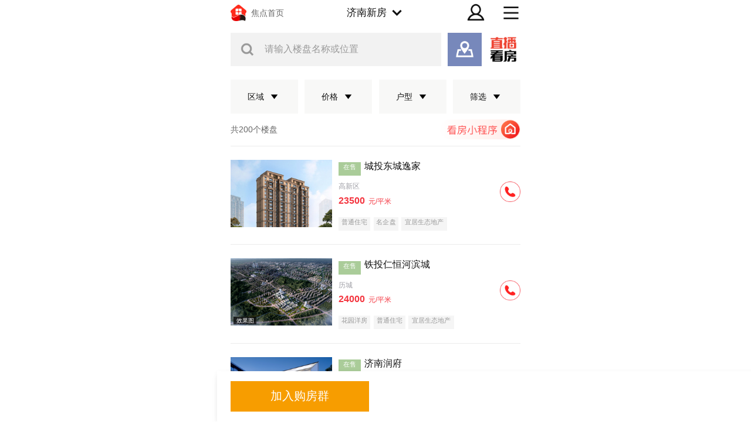

--- FILE ---
content_type: text/html;charset=utf-8
request_url: https://m.focus.cn/jn/loupan/
body_size: 52579
content:
<!DOCTYPE html>
<html>
<head>
    <script>
        if (window && window.performance && typeof window.performance.now === 'function') {
            !window.MptcfePerf ? window.MptcfePerf = { headst: +new Date() } : window.MptcfePerf.headst = +new Date()
        }
    </script>
    <meta charset="utf-8">
    <meta http-equiv="X-UA-Compatible" content="IE=edge" />
    <meta http-equiv="x-dns-prefetch-control" content="on" />
    <meta name="viewport" content="width=device-width, initial-scale=1.0, minimum-scale=1.0,maximum-scale=1.0, user-scalable=no,viewport-fit=cover" />
    
        <meta name="data-spm" content="shjdwap">
    

    

    <link rel="dns-prefetch" href="//mp.sohu.com" />
    <link rel="dns-prefetch" href="//zmt.itc.cn" />
    <link rel="dns-prefetch" href="//statics.itc.cn" />
    <link rel="dns-prefetch" href="//5b0988e595225.cdn.sohucs.com" />
    <link rel="dns-prefetch" href="//29e5534ea20a8.cdn.sohucs.com" />
    <link rel="dns-prefetch" href="//img.mp.itc.cn" />
    <link rel="dns-prefetch" href="//img.mp.sohu.com" />
    <link rel="icon" href="//t-res.focus-img.cn/front-end/image/focus-logo-v2/front-h5-touch-icon-114.png" mce_href="/favicon.ico" type="image/x-icon">
    <link rel="shortcut icon" href="//t-res.focus-img.cn/front-end/image/focus-logo-v2/front-h5-touch-icon-114.png" mce_href="/favicon.ico"
        type="image/x-icon">
    <link rel="shortcut icon" href="//t-res.focus-img.cn/front-end/image/focus-logo-v2/front-h5-touch-icon-114.png" mce_href="/favicon.ico"
        type="image/x-icon">
    <link rel="apple-touch-icon" sizes="57x57"
        href="//zmt.itc.cn/static/images/pic/sohu-logo/logo-57.png" />
    <link rel="apple-touch-icon" sizes="72x72"
        href="//zmt.itc.cn/static/images/pic/sohu-logo/logo-72.png" />
    <link rel="apple-touch-icon" sizes="114x114"
        href="//zmt.itc.cn/static/images/pic/sohu-logo/logo-114.png" />
    <link rel="apple-touch-icon" sizes="144x144"
        href="//zmt.itc.cn/static/images/pic/sohu-logo/logo-144.png" />
    <link rel="icon" href="//t-res.focus-img.cn/front-end/image/focus-logo-v2/front-h5-touch-icon-114.png" mce_href="/favicon.ico" type="image/x-icon">
    <style>
        body {
            background-repeat: no-repeat !important;
            background-position: top center !important;
            max-width: 10rem;
            margin: 0 auto !important;
            background-color: #ffffff;
        }
    </style>
    <script>
        if (typeof Object.assign != 'function') {
            Object.assign = function(target) {
                'use strict';
                if (target == null) {
                throw new TypeError('Cannot convert undefined or null to object');
                }

                target = Object(target);
                for (var index = 1; index < arguments.length; index++) {
                var source = arguments[index];
                if (source != null) {
                    for (var key in source) {
                    if (Object.prototype.hasOwnProperty.call(source, key)) {
                        target[key] = source[key];
                    }
                    }
                }
                }
                return target;
            };
        }
    </script>
    <script>
        !function (a, b) { function c() { var b = f.getBoundingClientRect().width; b / i > 540 && (b = 540 * i); var c = b / 10; f.style.fontSize = c + "px", k.rem = a.rem = c } var d, e = a.document, f = e.documentElement, g = e.querySelector('meta[name="viewport"]'), h = e.querySelector('meta[name="flexible"]'), i = 0, j = 0, k = b.flexible || (b.flexible = {}); if (g) { var l = g.getAttribute("content").match(/initial\-scale=([\d\.]+)/); l && (j = parseFloat(l[1]), i = parseInt(1 / j)) } else { if (h) { var m = h.getAttribute("content"); if (m) { var n = m.match(/initial\-dpr=([\d\.]+)/), o = m.match(/maximum\-dpr=([\d\.]+)/); n && (i = parseFloat(n[1]), j = parseFloat((1 / i).toFixed(2))), o && (i = parseFloat(o[1]), j = parseFloat((1 / i).toFixed(2))) } } } var isIos = a.navigator.appVersion.match(/iphone/gi); if (isIos) { f.setAttribute("class", "ios") } else { f.setAttribute("class", "android") } if (!i && !j) { var p = (a.navigator.appVersion.match(/android/gi), a.navigator.appVersion.match(/iphone/gi)), q = a.devicePixelRatio; i = p ? q >= 3 && (!i || i >= 3) ? 3 : q >= 2 && (!i || i >= 2) ? 2 : 1 : 1, j = 1 / i } if (f.setAttribute("data-dpr", i), !g) { if (g = e.createElement("meta"), g.setAttribute("name", "viewport"), g.setAttribute("content", "initial-scale=" + j + ", maximum-scale=" + j + ", minimum-scale=" + j + ", user-scalable=no"), f.firstElementChild) { f.firstElementChild.appendChild(g) } else { var r = e.createElement("div"); r.appendChild(g), e.write(r.innerHTML) } } a.addEventListener("resize", function () { clearTimeout(d), d = setTimeout(c, 300) }, !1), a.addEventListener("pageshow", function (a) { a.persisted && (clearTimeout(d), d = setTimeout(c, 300)) }, !1), "complete" === e.readyState ? e.body.style.fontSize = 12 * i + "px" : e.addEventListener("DOMContentLoaded", function () { e.body.style.fontSize = 12 * i + "px" }, !1), c(), k.dpr = a.dpr = i, k.refreshRem = c, k.rem2px = function (a) { var b = parseFloat(a) * this.rem; return "string" == typeof a && a.match(/rem$/) && (b += "px"), b }, k.px2rem = function (a) { var b = parseFloat(a) / this.rem; return "string" == typeof a && a.match(/px$/) && (b += "rem"), b } }(window, window.lib || (window.lib = {}));
    </script>
    
        <title> 济南楼盘_济南新楼盘_济南新房-济南焦点网 </title>
    

    
        <meta name="keywords" content="济南楼盘频道提供济南新楼盘新房信息，济南新开盘楼盘、在售楼盘、房价等新房信息尽在济南楼盘频道，让您快捷地找新房楼盘，更多济南新房楼盘信息尽在济南焦点网" />
    
    
        <meta name="description" content="济南楼盘,济南新楼盘,济南新房" />
    

    
        <meta property="og:title" content="济南楼盘_济南新楼盘_济南新房-济南焦点网" />
    

    
        <meta property="og:description" content="好房尽在搜狐焦点网" />
    

    
        <meta property="og:image" content="//t-res.focus-img.cn/front-end/image/focus-logo-v2/front-h5-touch-icon-114.png" type="image/x-icon">
    

    
        <style type="text/css">a,abbr,acronym,address,applet,article,aside,audio,b,big,blockquote,body,canvas,caption,center,cite,code,dd,del,details,dfn,div,dl,dt,em,embed,fieldset,figcaption,figure,footer,form,h1,h2,h3,h4,h5,h6,header,hgroup,html,i,iframe,img,ins,kbd,label,legend,li,mark,menu,nav,object,ol,output,p,pre,q,ruby,s,samp,section,small,span,strike,strong,sub,summary,sup,table,tbody,td,tfoot,th,thead,time,tr,tt,u,ul,var,video{border:0;font-size:100%;font:inherit;margin:0;padding:0;vertical-align:baseline}article,aside,details,figcaption,figure,footer,header,hgroup,menu,nav,section{display:block}body{line-height:1}ol,ul{list-style:none}blockquote,q{quotes:none}blockquote:after,blockquote:before,q:after,q:before{content:"";content:none}table{border-collapse:collapse;border-spacing:0}a{color:#121212;text-decoration:none}body{-webkit-font-smoothing:antialiased;font-family:PingFang SC,Arial,\\5FAE\8F6F\96C5\9ED1,\\5B8B\4F53,simsun,sans-serif}.fl{float:left}.fr{float:right}.filter>*>*{-webkit-filter:grayscale(1);filter:grayscale(1)}@font-face{font-family:icons;font-style:normal;font-weight:400;src:url(//g1.itc.cn/dpfe-render-prod/202410241438/fonts/icons-8dc085.eot);src:url(//g1.itc.cn/dpfe-render-prod/202410241438/fonts/icons-8dc085.eot?#iefix) format("embedded-opentype"),url(//g1.itc.cn/dpfe-render-prod/202410241438/fonts/icons-cf2617.woff) format("woff"),url(//g1.itc.cn/dpfe-render-prod/202410241438/fonts/icons-f0507f.ttf) format("truetype"),url(//g1.itc.cn/dpfe-render-prod/202410241438/images/icons-7c3013.svg#icons) format("svg")}[class*=" i-"],[class^=i-]{speak:none;-webkit-font-smoothing:antialiased;-moz-osx-font-smoothing:grayscale;font-family:icons!important;font-style:normal;font-variant:normal;font-weight:400;line-height:1;text-transform:none}.i-ad-exp:before{content:"\F101"}.i-add-to-desktop:before{content:"\F102"}.i-arrow-down:before{content:"\F103"}.i-arrow-down2:before{content:"\F104"}.i-arrow-left:before{content:"\F105"}.i-arrow-right-circle:before{content:"\F106"}.i-arrow-right-three:before{content:"\F107"}.i-arrow-right:before{content:"\F108"}.i-arrow-up:before{content:"\F109"}.i-backtop:before{content:"\F10A"}.i-bold-down:before{content:"\F10B"}.i-bold-up:before{content:"\F10C"}.i-checkbox:before{content:"\F10D"}.i-close-bold:before{content:"\F10E"}.i-close-eye-new:before{content:"\F10F"}.i-close-eye:before{content:"\F110"}.i-close-thin:before{content:"\F111"}.i-comment-oval:before{content:"\F112"}.i-comment-rect:before{content:"\F113"}.i-comment-rect2:before{content:"\F114"}.i-contact:before{content:"\F115"}.i-delete:before{content:"\F116"}.i-email:before{content:"\F117"}.i-fail:before{content:"\F118"}.i-feedback:before{content:"\F119"}.i-fire:before{content:"\F11A"}.i-heart-fill:before{content:"\F11B"}.i-heart:before{content:"\F11C"}.i-home:before{content:"\F11D"}.i-ic_close:before{content:"\F11E"}.i-ic_more_type1:before{content:"\F11F"}.i-ic_more_type2:before{content:"\F120"}.i-ic_more:before{content:"\F121"}.i-ic_more2:before{content:"\F122"}.i-ic_retract:before{content:"\F123"}.i-ic_top:before{content:"\F124"}.i-iconafternew:before{content:"\F125"}.i-iconbeforenew:before{content:"\F126"}.i-iconcategorynew:before{content:"\F127"}.i-iconcommentsnew:before{content:"\F128"}.i-iconcontactnew:before{content:"\F129"}.i-icondeletenew:before{content:"\F12A"}.i-iconfeedbacknew:before{content:"\F12B"}.i-iconfoldnew:before{content:"\F12C"}.i-iconimage2new:before{content:"\F12D"}.i-iconnextnew:before{content:"\F12E"}.i-iconplaynew:before{content:"\F12F"}.i-iconsearchnew:before{content:"\F130"}.i-iconvideonew:before{content:"\F131"}.i-lightning:before{content:"\F132"}.i-live:before{content:"\F133"}.i-loading:before{content:"\F134"}.i-location-fix:before{content:"\F135"}.i-location-nav:before{content:"\F136"}.i-logo-sogou:before{content:"\F137"}.i-logo-sohu:before{content:"\F138"}.i-more-bold:before{content:"\F139"}.i-more-thin:before{content:"\F13A"}.i-next-block:before{content:"\F13B"}.i-Piclogographicsnew:before{content:"\F13C"}.i-Piclogosohunew:before{content:"\F13D"}.i-play-btn:before{content:"\F13E"}.i-play-game:before{content:"\F13F"}.i-read:before{content:"\F140"}.i-refresh:before{content:"\F141"}.i-search-cancel:before{content:"\F142"}.i-search-news:before{content:"\F143"}.i-search:before{content:"\F144"}.i-share-app:before{content:"\F145"}.i-share-circle:before{content:"\F146"}.i-share-safari:before{content:"\F147"}.i-switch:before{content:"\F148"}.i-thumb:before{content:"\F149"}.i-to-next:before{content:"\F14A"}.i-video-play:before{content:"\F14B"}.i-view:before{content:"\F14C"}@font-face{font-family:iconfont;src:url(//at.alicdn.com/t/c/font_3644784_f3p9yetyjsv.woff2?t=1689213309917) format("woff2"),url(//at.alicdn.com/t/c/font_3644784_f3p9yetyjsv.woff?t=1689213309917) format("woff"),url(//at.alicdn.com/t/c/font_3644784_f3p9yetyjsv.ttf?t=1689213309917) format("truetype"),url(//at.alicdn.com/t/c/font_3644784_f3p9yetyjsv.svg?t=1689213309917#iconfont) format("svg")}.iconfont{-webkit-font-smoothing:antialiased;-moz-osx-font-smoothing:grayscale;font-family:iconfont!important;font-size:.426667rem;font-style:normal}.icon-icon_follow_empty_old:before{content:"\e691"}.icon-icon_followed_solid_old:before{content:"\e692"}.icon-icon_share_empty_old:before{content:"\e693"}.icon-icon_consult_empty_old:before{content:"\e694"}.icon-icon_change_empty_old:before{content:"\e695"}.icon-icon_house_empty_old:before{content:"\e696"}.icon-icon_tel_empty_old:before{content:"\e697"}.icon-icon_remind_empty_old:before{content:"\e698"}.icon-icon_count_empty_old:before{content:"\e699"}.icon-icon_wechat_empty_old:before{content:"\e69a"}.icon-icon_barrier-free_empty4:before{content:"\e68a"}.icon-a-icon__empty4:before{content:"\e68b"}.icon-icon_robot_empty4:before{content:"\e68c"}.icon-icon_font_empty4:before{content:"\e68d"}.icon-icon_care_empty4:before{content:"\e68e"}.icon-icon_disinterest_empty4:before{content:"\e68f"}.icon-icon_menu_empty4:before{content:"\e690"}.icon-icon_group_empty:before{content:"\e67c"}.icon-icon_group_solid:before{content:"\e67d"}.icon-icon_consult_solid:before{content:"\e67e"}.icon-icon_analysis_empty:before{content:"\e67f"}.icon-icon_remind_solid:before{content:"\e680"}.icon-icon_read_empty:before{content:"\e681"}.icon-icon_report_solid:before{content:"\e682"}.icon-icon_report_empty:before{content:"\e683"}.icon-icon_tel_solid:before{content:"\e684"}.icon-icon_add_empty:before{content:"\e685"}.icon-icon_service_empty:before{content:"\e686"}.icon-icon_comment_empty:before{content:"\e687"}.icon-icon_tel_empty:before{content:"\e688"}.icon-a-icon_housingprice_empty:before{content:"\e689"}.icon-icon_report_empty4:before{content:"\e67b"}.icon-icon_Pinned_empty:before{content:"\e674"}.icon-icon_cooperation_empty:before{content:"\e675"}.icon-icon_app_empty1:before{content:"\e676"}.icon-icon_pk_empty:before{content:"\e677"}.icon-icon_feedback2_empty:before{content:"\e678"}.icon-a-icon_Housebuyinggroup_empty:before{content:"\e679"}.icon-a-icon_Errorcorrection_empty:before{content:"\e67a"}.icon-icon_wechat1:before{content:"\e671"}.icon-icon_qzone1:before{content:"\e672"}.icon-icon_weibo1:before{content:"\e673"}.icon-icon_on_solid:before{content:"\e66f"}.icon-icon_ounder_solid:before{content:"\e670"}.icon-icon_app_empty:before{content:"\e66a"}.icon-icon_computer_empty:before{content:"\e66b"}.icon-icon_map_empty1:before{content:"\e66c"}.icon-icon_complaint_empty:before{content:"\e66d"}.icon-a-icon_Smallprogram_empty:before{content:"\e66e"}.icon-icon_telephone_solid:before{content:"\e666"}.icon-icon_code_empty:before{content:"\e667"}.icon-a-icon_housetype_empty:before{content:"\e668"}.icon-icon_map_empty:before{content:"\e669"}.icon-icon_close_empty4:before{content:"\e645"}.icon-icon_class_empty4:before{content:"\e646"}.icon-icon_add_empty4:before{content:"\e647"}.icon-icon_delete_empty4:before{content:"\e648"}.icon-icon_comment_empty4:before{content:"\e649"}.icon-icon_contact_empty4:before{content:"\e64a"}.icon-icon_discuss_empty4:before{content:"\e64b"}.icon-icon_message_empty4:before{content:"\e64c"}.icon-icon_link_empty4:before{content:"\e64d"}.icon-icon_praise_solid:before{content:"\e64e"}.icon-icon_collection_solid:before{content:"\e64f"}.icon-icon_pic_empty4:before{content:"\e650"}.icon-icon_emoji_empty4:before{content:"\e651"}.icon-icon_jincai_empty4:before{content:"\e652"}.icon-icon_service_empty4:before{content:"\e653"}.icon-icon_play_solid:before{content:"\e654"}.icon-icon_search_empty4:before{content:"\e655"}.icon-icon_share_empty4:before{content:"\e656"}.icon-icon_sort_empty:before{content:"\e657"}.icon-icon_subscription_empty4:before{content:"\e658"}.icon-icon_reward_empty4:before{content:"\e659"}.icon-icon_pic_solid:before{content:"\e65a"}.icon-icon_praise_empty4:before{content:"\e65b"}.icon-icon_quit_empty4:before{content:"\e65c"}.icon-icon_seting_empty4:before{content:"\e65d"}.icon-icon_user_empty4:before{content:"\e65e"}.icon-icon_sohuhao_empty4:before{content:"\e65f"}.icon-icon_video_solid:before{content:"\e660"}.icon-icon_subscription2_empty4:before{content:"\e661"}.icon-icon_change_empty4:before{content:"\e662"}.icon-icon_reply_empty4:before{content:"\e663"}.icon-icon_collection_empty4:before{content:"\e664"}.icon-icon_feedback_empty4:before{content:"\e665"}.icon-icon_share_empty6:before{content:"\e63f"}.icon-icon_back_empty6:before{content:"\e626"}.icon-icon_class_empty6:before{content:"\e627"}.icon-icon_change_empty6:before{content:"\e628"}.icon-icon_close_empty6:before{content:"\e629"}.icon-icon_delete_empty6:before{content:"\e62a"}.icon-icon_comment_empty6:before{content:"\e62b"}.icon-icon_feedback_empty6:before{content:"\e62c"}.icon-icon_emoji_empty6:before{content:"\e62d"}.icon-icon_last_empty6:before{content:"\e62e"}.icon-icon_contactc_empty6:before{content:"\e62f"}.icon-icon_next_empty6:before{content:"\e630"}.icon-icon_packup_empty6:before{content:"\e631"}.icon-icon_more_empty6:before{content:"\e632"}.icon-icon_message_empty6:before{content:"\e633"}.icon-icon_praise_empty6:before{content:"\e634"}.icon-icon_collection_empty6:before{content:"\e635"}.icon-icon_reply_empty6:before{content:"\e636"}.icon-icon_down_empty6:before{content:"\e637"}.icon-icon_before_empty6:before{content:"\e638"}.icon-icon_quitc_empty6:before{content:"\e639"}.icon-icon_pic_empty6:before{content:"\e63a"}.icon-icon_link_empty6:before{content:"\e63b"}.icon-icon_seting_empty6:before{content:"\e63c"}.icon-icon_service_empty6:before{content:"\e63d"}.icon-icon_sort_empty6:before{content:"\e63e"}.icon-icon_unfold_empty6:before{content:"\e640"}.icon-icon_right_empty6:before{content:"\e641"}.icon-icon_search_empty6:before{content:"\e642"}.icon-icon_up_empty6:before{content:"\e643"}.icon-icon_user_empty6:before{content:"\e644"}.tpl-loading-comp[data-v-870ba520]{-webkit-backdrop-filter:blur(.266667rem);backdrop-filter:blur(.266667rem);background:rgba(0,0,0,.8);bottom:0;height:1.28rem;left:0;margin:auto;padding:.373333rem .48rem .266667rem;position:fixed;right:0;top:0;width:.96rem;z-index:999}.loading-content[data-v-870ba520]{color:#fff;font-family:PingFangSC-Medium,PingFang SC;font-weight:500;line-height:.426667rem}[data-dpr="1"] .loading-content[data-v-870ba520]{font-size:12px}[data-dpr="2"] .loading-content[data-v-870ba520]{font-size:24px}[data-dpr="3"] .loading-content[data-v-870ba520]{font-size:36px}.loading-img[data-v-870ba520]{margin:0 0 .16rem .213333rem}.loading-img img[data-v-870ba520]{animation:run-data-v-870ba520 2s linear 0s infinite;-webkit-animation:run-data-v-870ba520 2s linear 0s infinite;display:inline-block;height:.64rem;width:.64rem}@-webkit-keyframes run-data-v-870ba520{0%{-webkit-transform:rotate(0deg)}to{-webkit-transform:rotate(1turn)}}.operate-wrap[data-v-7226355c]{-webkit-box-pack:end;-ms-flex-pack:end;-webkit-justify-content:flex-end;justify-content:flex-end;margin-bottom:-.106667rem;margin-top:.32rem}.operate-wrap[data-v-7226355c],.share-delete[data-v-7226355c]{display:-webkit-box;display:-webkit-flex;display:-ms-flexbox;display:flex}.share-delete[data-v-7226355c]{-webkit-box-pack:start;-ms-flex-pack:start;-webkit-justify-content:flex-start;justify-content:flex-start}.bottomOperaterListItem[data-v-7226355c],.rightOperaterListItem[data-v-7226355c]{margin-left:.56rem}.share[data-v-7226355c]{background-image:url(https://statics.itc.cn/mptc-mpfe/img/components-wap/author-wap/icon_share_empty4.png)}.delete[data-v-7226355c],.share[data-v-7226355c]{background-size:contain;height:.426667rem;width:.426667rem}.delete[data-v-7226355c]{background-image:url(https://statics.itc.cn/mptc-mpfe/img/components-wap/author-wap/icon_delete_empty4.png)}.login-modal[data-v-7226355c]{background:rgba(0,0,0,.5);bottom:0;left:0;position:fixed;right:0;top:0;z-index:99}.login-modal .close-modal[data-v-7226355c]{background-image:url(https://statics.itc.cn/mptc-mpfe/img/components-pc/author-pc/icon_close_empty6@2x.png);background-size:contain;height:.426667rem;position:absolute;right:.32rem;top:.32rem;width:.426667rem}.login-modal .login-modal-card[data-v-7226355c]{background:#fff;border-radius:.106667rem;font-family:PingFangSC-Regular,PingFang SC;height:3.44rem;left:50%;line-height:.426667rem;padding:.64rem .853333rem;position:absolute;text-align:center;top:50%;-webkit-transform:translate(-50%,-50%);transform:translate(-50%,-50%)}[data-dpr="1"] .login-modal .login-modal-card[data-v-7226355c]{font-size:16px}[data-dpr="2"] .login-modal .login-modal-card[data-v-7226355c]{font-size:32px}[data-dpr="3"] .login-modal .login-modal-card[data-v-7226355c]{font-size:48px}.login-modal .login-modal-card .login-text[data-v-7226355c]{width:6.586667rem}.login-modal .login-modal-card .login-text .text[data-v-7226355c]{color:#111;font-family:PingFangSC-Medium,PingFang SC;font-weight:500;line-height:.666667rem;margin-bottom:.106667rem}[data-dpr="1"] .login-modal .login-modal-card .login-text .text[data-v-7226355c]{font-size:18px}[data-dpr="2"] .login-modal .login-modal-card .login-text .text[data-v-7226355c]{font-size:36px}[data-dpr="3"] .login-modal .login-modal-card .login-text .text[data-v-7226355c]{font-size:54px}.login-modal .login-modal-card .login-text .desc[data-v-7226355c]{color:#999;font-family:PingFangSC-Regular,PingFang SC;font-weight:400;line-height:.533333rem}[data-dpr="1"] .login-modal .login-modal-card .login-text .desc[data-v-7226355c]{font-size:14px}[data-dpr="2"] .login-modal .login-modal-card .login-text .desc[data-v-7226355c]{font-size:28px}[data-dpr="3"] .login-modal .login-modal-card .login-text .desc[data-v-7226355c]{font-size:42px}.login-modal .login-modal-card .login-btn-wrap[data-v-7226355c]{-webkit-box-pack:center;-ms-flex-pack:center;display:-webkit-box;display:-webkit-flex;display:-ms-flexbox;display:flex;-webkit-justify-content:center;justify-content:center;margin-top:.64rem}.login-modal .login-modal-card .login-btn[data-v-7226355c]{font-family:PingFangSC-Medium,PingFang SC;font-weight:500;height:.96rem;line-height:.96rem;text-align:center;width:2.666667rem}[data-dpr="1"] .login-modal .login-modal-card .login-btn[data-v-7226355c]{font-size:14px}[data-dpr="2"] .login-modal .login-modal-card .login-btn[data-v-7226355c]{font-size:28px}[data-dpr="3"] .login-modal .login-modal-card .login-btn[data-v-7226355c]{font-size:42px}.login-modal .login-modal-card .login-cancel[data-v-7226355c]{background:#f2f2f2;color:#111}.login-modal .login-modal-card .login[data-v-7226355c]{background:#f43640;color:#fff;margin-right:.32rem}.FeedImgTextItem[data-v-d527e62c]{border-bottom:.026667rem solid #f2f2f2;padding:.426667rem 0}.FeedImgTextItem[data-v-d527e62c] :last-child{border-bottom:0}.FeedImgTextItem .FeedImgTextItemContainerWrap[data-v-d527e62c]{position:relative}.FeedImgTextItem .FeedImgTextItemContainerWrap .FeedImgTextItemContainer[data-v-d527e62c]{display:-webkit-box;display:-webkit-flex;display:-ms-flexbox;display:flex;width:100%}.FeedImgTextItem .FeedImgTextItemContainerWrap .FeedImgTextItemContainer article[data-v-d527e62c]{-webkit-box-flex:1;-webkit-flex:1;-ms-flex:1;flex:1;margin-right:.533333rem;padding-top:.106667rem;position:relative}.FeedImgTextItem .FeedImgTextItemContainerWrap .FeedImgTextItemContainer article .title[data-v-d527e62c]{-webkit-line-clamp:2;-webkit-box-orient:vertical;word-wrap:break-word;color:#111;display:-webkit-box;font-weight:500;overflow:hidden;text-overflow:ellipsis;white-space:pre-wrap;word-break:break-all}[data-dpr="1"] .FeedImgTextItem .FeedImgTextItemContainerWrap .FeedImgTextItemContainer article .title[data-v-d527e62c]{font-size:17px;line-height:24px}[data-dpr="2"] .FeedImgTextItem .FeedImgTextItemContainerWrap .FeedImgTextItemContainer article .title[data-v-d527e62c]{font-size:34px;line-height:48px}[data-dpr="3"] .FeedImgTextItem .FeedImgTextItemContainerWrap .FeedImgTextItemContainer article .title[data-v-d527e62c]{font-size:51px;line-height:72px}.FeedImgTextItem .FeedImgTextItemContainerWrap .FeedImgTextItemContainer article .rank-title[data-v-d527e62c]{font-weight:400}.FeedImgTextItem .FeedImgTextItemContainerWrap .FeedImgTextItemContainer article .tag[data-v-d527e62c]{color:#e67a00;display:inline-block;font-weight:400;height:.426667rem;line-height:.426667rem;margin-right:.213333rem}[data-dpr="1"] .FeedImgTextItem .FeedImgTextItemContainerWrap .FeedImgTextItemContainer article .tag[data-v-d527e62c]{font-size:12px}[data-dpr="2"] .FeedImgTextItem .FeedImgTextItemContainerWrap .FeedImgTextItemContainer article .tag[data-v-d527e62c]{font-size:24px}[data-dpr="3"] .FeedImgTextItem .FeedImgTextItemContainerWrap .FeedImgTextItemContainer article .tag[data-v-d527e62c]{font-size:36px}.FeedImgTextItem .FeedImgTextItemContainerWrap .FeedImgTextItemContainer section[data-v-d527e62c]{-ms-flex-negative:0;background:#f2f2f2;border:.026667rem solid rgba(0,0,0,.05);-webkit-flex-shrink:0;flex-shrink:0;height:1.866667rem;position:relative;width:2.826667rem}.FeedImgTextItem .FeedImgTextItemContainerWrap .FeedImgTextItemContainer section img[data-v-d527e62c]{display:inline-block;height:100%;width:100%}.FeedImgTextItem .FeedImgTextItemContainerWrap .FeedImgTextItemContainer section img[data-v-d527e62c]:not([src]),.FeedImgTextItem .FeedImgTextItemContainerWrap .FeedImgTextItemContainer section img[src=""][data-v-d527e62c]{opacity:0}.FeedImgTextItem .FeedImgTextItemContainerWrap .FeedImgTextItemContainer section .total_num[data-v-d527e62c]{-webkit-box-align:center;-ms-flex-align:center;-webkit-box-pack:center;-ms-flex-pack:center;-webkit-align-items:center;align-items:center;background:rgba(0,0,0,.7);bottom:.106667rem;color:#fff;display:-webkit-box;display:-webkit-flex;display:-ms-flexbox;display:flex;font-family:ArialMT;-webkit-justify-content:center;justify-content:center;line-height:.426667rem;padding:0 .08rem;position:absolute;right:.106667rem}[data-dpr="1"] .FeedImgTextItem .FeedImgTextItemContainerWrap .FeedImgTextItemContainer section .total_num[data-v-d527e62c]{font-size:12px}[data-dpr="2"] .FeedImgTextItem .FeedImgTextItemContainerWrap .FeedImgTextItemContainer section .total_num[data-v-d527e62c]{font-size:24px}[data-dpr="3"] .FeedImgTextItem .FeedImgTextItemContainerWrap .FeedImgTextItemContainer section .total_num[data-v-d527e62c]{font-size:36px}.FeedImgTextItem .FeedImgTextItemContainerWrap .FeedImgTextItemContainer section .total_num .video[data-v-d527e62c]{border-bottom:.106667rem solid transparent;border-left:.16rem solid #fff;border-top:.106667rem solid transparent;height:0;margin-right:.08rem;width:0}.rank[data-v-d527e62c]{background-color:#ebebeb;color:#666;display:inline-block;font-weight:700;height:.533333rem;line-height:.586667rem;margin:0 .213333rem .053333rem 0;text-align:center;-webkit-transform:translateY(-.053333rem);transform:translateY(-.053333rem);width:.533333rem}[data-dpr="1"] .rank[data-v-d527e62c]{font-size:11px}[data-dpr="2"] .rank[data-v-d527e62c]{font-size:22px}[data-dpr="3"] .rank[data-v-d527e62c]{font-size:33px}.top[data-v-d527e62c]{color:#fff}.extra-info-list[data-v-d527e62c]{-webkit-box-flex:1;-webkit-line-clamp:1;-webkit-box-orient:vertical;-webkit-box-align:center;-ms-flex-align:center;-webkit-align-items:center;align-items:center;display:-webkit-box;display:-webkit-flex;display:-ms-flexbox;display:flex;-webkit-flex:1;-ms-flex:1;flex:1;height:.426667rem;margin-top:.106667rem;overflow:hidden;text-overflow:ellipsis;white-space:nowrap}.extra-info-item[data-v-d527e62c]{color:#999;display:inline-block;font-weight:500}[data-dpr="1"] .extra-info-item[data-v-d527e62c]{font-size:12px;line-height:18px}[data-dpr="2"] .extra-info-item[data-v-d527e62c]{font-size:24px;line-height:36px}[data-dpr="3"] .extra-info-item[data-v-d527e62c]{font-size:36px;line-height:54px}.extra-info-link[data-v-d527e62c]{color:#666}.extra-info-point[data-v-d527e62c]{color:#999;display:inline-block;font-weight:500}[data-dpr="1"] .extra-info-point[data-v-d527e62c]{font-size:12px}[data-dpr="2"] .extra-info-point[data-v-d527e62c]{font-size:24px}[data-dpr="3"] .extra-info-point[data-v-d527e62c]{font-size:36px}.tags-extra-info[data-v-d527e62c]{-webkit-box-pack:start;-ms-flex-pack:start;bottom:0;display:-webkit-box;display:-webkit-flex;display:-ms-flexbox;display:flex;-webkit-justify-content:flex-start;justify-content:flex-start;max-width:5.6rem;position:absolute;z-index:2}.tags-list[data-v-d527e62c]{-ms-flex-item-align:center;-webkit-align-self:center;align-self:center;color:#999;font-weight:500;margin-top:.106667rem}[data-dpr="1"] .tags-list[data-v-d527e62c]{font-size:12px}[data-dpr="2"] .tags-list[data-v-d527e62c]{font-size:24px}[data-dpr="3"] .tags-list[data-v-d527e62c]{font-size:36px}.tags-list .tags-item[data-v-d527e62c]{margin-right:.213333rem}.extra-info-item-text[data-v-d527e62c]{pointer-events:none}.detail[data-v-d527e62c]{color:#999;display:inline-block;font-weight:400;margin-top:.106667rem;overflow:hidden;text-overflow:ellipsis}[data-dpr="1"] .detail[data-v-d527e62c]{font-size:11px;line-height:16px}[data-dpr="2"] .detail[data-v-d527e62c]{font-size:22px;line-height:32px}[data-dpr="3"] .detail[data-v-d527e62c]{font-size:33px;line-height:48px}.FeedTextItem[data-v-51e8ebd7]{border-bottom:.026667rem solid #f2f2f2;padding:.426667rem 0}.FeedTextItem .title[data-v-51e8ebd7]{-webkit-line-clamp:2;-webkit-box-orient:vertical;color:#111;display:-webkit-box;font-weight:500;overflow:hidden;text-overflow:ellipsis;white-space:pre-wrap;word-break:break-all}[data-dpr="1"] .FeedTextItem .title[data-v-51e8ebd7]{font-size:17px;line-height:24px}[data-dpr="2"] .FeedTextItem .title[data-v-51e8ebd7]{font-size:34px;line-height:48px}[data-dpr="3"] .FeedTextItem .title[data-v-51e8ebd7]{font-size:51px;line-height:72px}.FeedTextItem .brief[data-v-51e8ebd7]{color:#111;font-size:.426667rem;font-weight:400;line-height:.64rem;margin:.106667rem 0}.FeedTextItem .tag[data-v-51e8ebd7]{color:#e67a00;display:inline-block;font-weight:400;height:.426667rem;line-height:.426667rem;margin-right:.213333rem}[data-dpr="1"] .FeedTextItem .tag[data-v-51e8ebd7]{font-size:12px}[data-dpr="2"] .FeedTextItem .tag[data-v-51e8ebd7]{font-size:24px}[data-dpr="3"] .FeedTextItem .tag[data-v-51e8ebd7]{font-size:36px}.FeedTextItem .detail[data-v-51e8ebd7]{color:#999;display:inline-block;font-weight:400;margin-top:.106667rem}[data-dpr="1"] .FeedTextItem .detail[data-v-51e8ebd7]{font-size:11px;line-height:16px}[data-dpr="2"] .FeedTextItem .detail[data-v-51e8ebd7]{font-size:22px;line-height:32px}[data-dpr="3"] .FeedTextItem .detail[data-v-51e8ebd7]{font-size:33px;line-height:48px}.FeedTextItem .extra-info-list[data-v-51e8ebd7]{-webkit-box-align:center;-ms-flex-align:center;-webkit-align-items:center;align-items:center;display:-webkit-box;display:-webkit-flex;display:-ms-flexbox;display:flex;height:.426667rem;margin-top:.106667rem;overflow:hidden;text-overflow:ellipsis;white-space:nowrap}.FeedTextItem .extra-info-item[data-v-51e8ebd7]{color:#999;display:inline-block;font-weight:500}[data-dpr="1"] .FeedTextItem .extra-info-item[data-v-51e8ebd7]{font-size:12px;line-height:18px}[data-dpr="2"] .FeedTextItem .extra-info-item[data-v-51e8ebd7]{font-size:24px;line-height:36px}[data-dpr="3"] .FeedTextItem .extra-info-item[data-v-51e8ebd7]{font-size:36px;line-height:54px}.FeedTextItem .extra-info-link[data-v-51e8ebd7]{color:#666}.FeedTextItem .extra-info-point[data-v-51e8ebd7]{color:#999;font-weight:500}[data-dpr="1"] .FeedTextItem .extra-info-point[data-v-51e8ebd7]{font-size:12px}[data-dpr="2"] .FeedTextItem .extra-info-point[data-v-51e8ebd7]{font-size:24px}[data-dpr="3"] .FeedTextItem .extra-info-point[data-v-51e8ebd7]{font-size:36px}.FeedTextItem .rank-title[data-v-51e8ebd7]{font-weight:400}.FeedTextItem .rank[data-v-51e8ebd7]{background-color:#ebebeb;color:#666;display:inline-block;font-family:Arial-BoldMT,Arial;font-weight:400;height:.533333rem;line-height:.586667rem;margin:0 .213333rem .053333rem 0;text-align:center;-webkit-transform:translateY(-.053333rem);transform:translateY(-.053333rem);width:.533333rem}[data-dpr="1"] .FeedTextItem .rank[data-v-51e8ebd7]{font-size:11px}[data-dpr="2"] .FeedTextItem .rank[data-v-51e8ebd7]{font-size:22px}[data-dpr="3"] .FeedTextItem .rank[data-v-51e8ebd7]{font-size:33px}.FeedTextItem .top[data-v-51e8ebd7]{color:#fff}.FeedTextItem .extra-operate[data-v-51e8ebd7]{-webkit-box-pack:start;-ms-flex-pack:start;-webkit-box-align:center;-ms-flex-align:center;-webkit-align-items:center;align-items:center;display:-webkit-box;display:-webkit-flex;display:-ms-flexbox;display:flex;-webkit-justify-content:flex-start;justify-content:flex-start}.FeedTextItem .tags-list[data-v-51e8ebd7]{-ms-flex-item-align:center;-webkit-align-self:center;align-self:center;color:#999;font-weight:500;margin-top:.106667rem}[data-dpr="1"] .FeedTextItem .tags-list[data-v-51e8ebd7]{font-size:12px}[data-dpr="2"] .FeedTextItem .tags-list[data-v-51e8ebd7]{font-size:24px}[data-dpr="3"] .FeedTextItem .tags-list[data-v-51e8ebd7]{font-size:36px}.FeedTextItem .tags-list .tags-item[data-v-51e8ebd7]{margin-right:.213333rem}.FeedPictureItem[data-v-7475b46f]{border-bottom:.026667rem solid #f2f2f2;padding:.426667rem 0}.FeedPictureItem[data-v-7475b46f] :last-child{border-bottom:0}.FeedPictureItem .title[data-v-7475b46f]{-webkit-line-clamp:2;-webkit-box-orient:vertical;color:#111;display:-webkit-box;font-weight:500;overflow:hidden;text-overflow:ellipsis;white-space:pre-wrap;word-break:break-all}[data-dpr="1"] .FeedPictureItem .title[data-v-7475b46f]{font-size:17px;line-height:24px}[data-dpr="2"] .FeedPictureItem .title[data-v-7475b46f]{font-size:34px;line-height:48px}[data-dpr="3"] .FeedPictureItem .title[data-v-7475b46f]{font-size:51px;line-height:72px}.FeedPictureItem .contentContainer[data-v-7475b46f]{-webkit-box-pack:justify;-ms-flex-pack:justify;display:-webkit-box;display:-webkit-flex;display:-ms-flexbox;display:flex;-webkit-justify-content:space-between;justify-content:space-between;margin-top:.213333rem;position:relative}.FeedPictureItem .contentContainer[data-v-7475b46f] :nth-child(3){padding-right:0!important}.FeedPictureItem .contentContainer>.imgContainer[data-v-7475b46f]{height:1.866667rem;padding-right:.08rem;width:2.826667rem}.FeedPictureItem .contentContainer>.imgContainer>img[data-v-7475b46f]{height:100%;width:100%}.FeedPictureItem .contentContainer>.imgContainer img[data-v-7475b46f]:not([src]),.FeedPictureItem .contentContainer>.imgContainer img[src=""][data-v-7475b46f]{opacity:0}.FeedPictureItem .contentContainer .tag[data-v-7475b46f]{background-color:rgba(0,0,0,.7);bottom:.106667rem;-webkit-box-sizing:border-box;box-sizing:border-box;color:#fff;font-weight:500;min-width:.8rem;position:absolute;right:.106667rem;text-align:center}[data-dpr="1"] .FeedPictureItem .contentContainer .tag[data-v-7475b46f]{font-size:11px;line-height:16px;padding:0 3px}[data-dpr="2"] .FeedPictureItem .contentContainer .tag[data-v-7475b46f]{font-size:22px;line-height:32px;padding:0 6px}[data-dpr="3"] .FeedPictureItem .contentContainer .tag[data-v-7475b46f]{font-size:33px;line-height:48px;padding:0 9px}.FeedPictureItem .fieldTag[data-v-7475b46f]{color:#e67a00;display:inline-block;font-weight:400;height:.426667rem;line-height:.426667rem;margin-right:.213333rem}[data-dpr="1"] .FeedPictureItem .fieldTag[data-v-7475b46f]{font-size:12px}[data-dpr="2"] .FeedPictureItem .fieldTag[data-v-7475b46f]{font-size:24px}[data-dpr="3"] .FeedPictureItem .fieldTag[data-v-7475b46f]{font-size:36px}.FeedPictureItem .detail[data-v-7475b46f]{color:#999;display:inline-block;font-weight:400;margin-top:.213333rem}[data-dpr="1"] .FeedPictureItem .detail[data-v-7475b46f]{font-size:11px;line-height:16px}[data-dpr="2"] .FeedPictureItem .detail[data-v-7475b46f]{font-size:22px;line-height:32px}[data-dpr="3"] .FeedPictureItem .detail[data-v-7475b46f]{font-size:33px;line-height:48px}.extra-info-list[data-v-7475b46f]{-webkit-box-align:center;-ms-flex-align:center;-webkit-align-items:center;align-items:center;display:-webkit-box;display:-webkit-flex;display:-ms-flexbox;display:flex;margin-top:.213333rem;overflow:hidden;text-overflow:ellipsis;white-space:nowrap}.extra-info-item[data-v-7475b46f]{color:#999;display:inline-block;font-weight:500}[data-dpr="1"] .extra-info-item[data-v-7475b46f]{font-size:12px;line-height:18px}[data-dpr="2"] .extra-info-item[data-v-7475b46f]{font-size:24px;line-height:36px}[data-dpr="3"] .extra-info-item[data-v-7475b46f]{font-size:36px;line-height:54px}.extra-info-link[data-v-7475b46f]{color:#666}.extra-info-point[data-v-7475b46f]{color:#999;font-weight:500}[data-dpr="1"] .extra-info-point[data-v-7475b46f]{font-size:12px}[data-dpr="2"] .extra-info-point[data-v-7475b46f]{font-size:24px}[data-dpr="3"] .extra-info-point[data-v-7475b46f]{font-size:36px}.extra-operate[data-v-7475b46f]{-webkit-box-pack:start;-ms-flex-pack:start;-webkit-box-align:center;-ms-flex-align:center;-webkit-align-items:center;align-items:center;display:-webkit-box;display:-webkit-flex;display:-ms-flexbox;display:flex;-webkit-justify-content:flex-start;justify-content:flex-start}.tags-list[data-v-7475b46f]{-ms-flex-item-align:center;-webkit-align-self:center;align-self:center;color:#999;font-weight:500;margin-top:.213333rem}[data-dpr="1"] .tags-list[data-v-7475b46f]{font-size:12px}[data-dpr="2"] .tags-list[data-v-7475b46f]{font-size:24px}[data-dpr="3"] .tags-list[data-v-7475b46f]{font-size:36px}.tags-list .tags-item[data-v-7475b46f]{margin-right:.213333rem}.NewCommodityDiagramCard .header[data-v-24f8cc59]{padding:.426667rem 0}.NewCommodityDiagramCard .header .title[data-v-24f8cc59]{-webkit-line-clamp:1;-webkit-box-orient:vertical;color:#3c3c3d;display:-webkit-box;font-weight:500;margin-bottom:.213333rem;overflow:hidden;text-overflow:ellipsis}[data-dpr="1"] .NewCommodityDiagramCard .header .title[data-v-24f8cc59]{font-size:16px;height:16px;line-height:16px}[data-dpr="2"] .NewCommodityDiagramCard .header .title[data-v-24f8cc59]{font-size:32px;height:32px;line-height:32px}[data-dpr="3"] .NewCommodityDiagramCard .header .title[data-v-24f8cc59]{font-size:48px;height:48px;line-height:48px}.NewCommodityDiagramCard .header .description[data-v-24f8cc59]{color:#a4a4a4;font-weight:400}[data-dpr="1"] .NewCommodityDiagramCard .header .description[data-v-24f8cc59]{font-size:12px;line-height:16px}[data-dpr="2"] .NewCommodityDiagramCard .header .description[data-v-24f8cc59]{font-size:24px;line-height:32px}[data-dpr="3"] .NewCommodityDiagramCard .header .description[data-v-24f8cc59]{font-size:36px;line-height:48px}.NewCommodityDiagramCard .body .diagramImageContainer[data-v-24f8cc59]{position:relative}.NewCommodityDiagramCard .body .diagramImageContainer>img[data-v-24f8cc59]{display:block;width:100%}.NewCommodityDiagramCard .body .diagramImageContainer .diagramContainer[data-v-24f8cc59]{background:#f0f1f2;-webkit-box-sizing:content-box;box-sizing:content-box;overflow:hidden;position:absolute;text-align:center;-webkit-transform:translate(-50%,50%);transform:translate(-50%,50%);-webkit-transition:all .1s ease-in-out;transition:all .1s ease-in-out;z-index:99}[data-dpr="1"] .NewCommodityDiagramCard .body .diagramImageContainer .diagramContainer[data-v-24f8cc59]{border:2px solid #fff}[data-dpr="2"] .NewCommodityDiagramCard .body .diagramImageContainer .diagramContainer[data-v-24f8cc59]{border:4px solid #fff}[data-dpr="3"] .NewCommodityDiagramCard .body .diagramImageContainer .diagramContainer[data-v-24f8cc59]{border:6px solid #fff}.NewCommodityDiagramCard .body .diagramImageContainer .diagramContainer>img[data-v-24f8cc59]{display:block;width:100%}.NewCommodityDiagramCard .body .diagramImageContainer .diagramContainer.clicked[data-v-24f8cc59]{overflow:visible;-webkit-transform:translate(-50%,50%) scale(1.167);transform:translate(-50%,50%) scale(1.167);z-index:100}[data-dpr="1"] .NewCommodityDiagramCard .body .diagramImageContainer .diagramContainer.clicked[data-v-24f8cc59]{-webkit-box-shadow:0 6px 10px 0 rgba(0,0,0,.3);box-shadow:0 6px 10px 0 rgba(0,0,0,.3)}[data-dpr="2"] .NewCommodityDiagramCard .body .diagramImageContainer .diagramContainer.clicked[data-v-24f8cc59]{-webkit-box-shadow:0 12px 20px 0 rgba(0,0,0,.3);box-shadow:0 12px 20px 0 rgba(0,0,0,.3)}[data-dpr="3"] .NewCommodityDiagramCard .body .diagramImageContainer .diagramContainer.clicked[data-v-24f8cc59]{-webkit-box-shadow:0 18px 30px 0 rgba(0,0,0,.3);box-shadow:0 18px 30px 0 rgba(0,0,0,.3)}.NewCommodityDiagramCard .body .diagramImageContainer .diagramContainer .container[data-v-24f8cc59]{background:#f0f1f2;height:100%;overflow:hidden;position:relative;width:100%;z-index:101}.NewCommodityDiagramCard .body .diagramImageContainer .diagramContainer .container>img[data-v-24f8cc59]{display:block;width:100%}.NewCommodityDiagramCard .body .diagramImageContainer .diagramContainer .promotion[data-v-24f8cc59]{background:#fff;border-radius:.293333rem;-webkit-box-sizing:border-box;box-sizing:border-box;height:.586667rem;left:50%;padding:0 .24rem;position:absolute;text-align:right;top:50%;-webkit-transform:translate(-.133333rem,-50%);transform:translate(-.133333rem,-50%);width:.96rem;z-index:100}[data-dpr="1"] .NewCommodityDiagramCard .body .diagramImageContainer .diagramContainer .promotion[data-v-24f8cc59]{-webkit-box-shadow:0 2px 6px 0 rgba(0,0,0,.3);box-shadow:0 2px 6px 0 rgba(0,0,0,.3)}[data-dpr="2"] .NewCommodityDiagramCard .body .diagramImageContainer .diagramContainer .promotion[data-v-24f8cc59]{-webkit-box-shadow:0 4px 12px 0 rgba(0,0,0,.3);box-shadow:0 4px 12px 0 rgba(0,0,0,.3)}[data-dpr="3"] .NewCommodityDiagramCard .body .diagramImageContainer .diagramContainer .promotion[data-v-24f8cc59]{-webkit-box-shadow:0 6px 18px 0 rgba(0,0,0,.3);box-shadow:0 6px 18px 0 rgba(0,0,0,.3)}.NewCommodityDiagramCard .body .diagramImageContainer .diagramContainer .promotion .mention[data-v-24f8cc59]{color:#a4a4a4;font-weight:700;line-height:.586667rem}[data-dpr="1"] .NewCommodityDiagramCard .body .diagramImageContainer .diagramContainer .promotion .mention[data-v-24f8cc59]{font-size:12px}[data-dpr="2"] .NewCommodityDiagramCard .body .diagramImageContainer .diagramContainer .promotion .mention[data-v-24f8cc59]{font-size:24px}[data-dpr="3"] .NewCommodityDiagramCard .body .diagramImageContainer .diagramContainer .promotion .mention[data-v-24f8cc59]{font-size:36px}.DynamicCommodityDiagramCard[data-v-79d551c7]{padding-top:.533333rem}.DynamicCommodityDiagramCard .header[data-v-79d551c7]{padding:.426667rem 0}.DynamicCommodityDiagramCard .header .title[data-v-79d551c7]{-webkit-line-clamp:1;-webkit-box-orient:vertical;color:#3c3c3d;display:-webkit-box;font-weight:500;margin-bottom:.213333rem;overflow:hidden;text-overflow:ellipsis}[data-dpr="1"] .DynamicCommodityDiagramCard .header .title[data-v-79d551c7]{font-size:16px;height:16px;line-height:16px}[data-dpr="2"] .DynamicCommodityDiagramCard .header .title[data-v-79d551c7]{font-size:32px;height:32px;line-height:32px}[data-dpr="3"] .DynamicCommodityDiagramCard .header .title[data-v-79d551c7]{font-size:48px;height:48px;line-height:48px}.DynamicCommodityDiagramCard .header .description[data-v-79d551c7]{color:#a4a4a4;font-weight:400}[data-dpr="1"] .DynamicCommodityDiagramCard .header .description[data-v-79d551c7]{font-size:12px;line-height:16px}[data-dpr="2"] .DynamicCommodityDiagramCard .header .description[data-v-79d551c7]{font-size:24px;line-height:32px}[data-dpr="3"] .DynamicCommodityDiagramCard .header .description[data-v-79d551c7]{font-size:36px;line-height:48px}.DynamicCommodityDiagramCard .body .diagramImageContainer[data-v-79d551c7]{position:relative}.DynamicCommodityDiagramCard .body .diagramImageContainer>img[data-v-79d551c7]{display:block;width:100%}.DynamicCommodityDiagramCard .body .diagramImageContainer .diagramContainer[data-v-79d551c7]{-webkit-box-sizing:content-box;box-sizing:content-box;overflow:hidden;position:absolute;text-align:center;-webkit-transform:translate(-50%,50%);transform:translate(-50%,50%);-webkit-transition:all .1s ease-in-out;transition:all .1s ease-in-out;z-index:99}.DynamicCommodityDiagramCard .body .diagramImageContainer .diagramContainer>img[data-v-79d551c7]{display:block;width:100%}.DynamicCommodityDiagramCard .body .diagramImageContainer .diagramContainer.clicked[data-v-79d551c7]{overflow:visible;-webkit-transform:translate(-50%,50%) scale(1.167);transform:translate(-50%,50%) scale(1.167);z-index:100}[data-dpr="1"] .DynamicCommodityDiagramCard .body .diagramImageContainer .diagramContainer.clicked[data-v-79d551c7]{-webkit-box-shadow:0 6px 10px 0 rgba(0,0,0,.3);box-shadow:0 6px 10px 0 rgba(0,0,0,.3)}[data-dpr="2"] .DynamicCommodityDiagramCard .body .diagramImageContainer .diagramContainer.clicked[data-v-79d551c7]{-webkit-box-shadow:0 12px 20px 0 rgba(0,0,0,.3);box-shadow:0 12px 20px 0 rgba(0,0,0,.3)}[data-dpr="3"] .DynamicCommodityDiagramCard .body .diagramImageContainer .diagramContainer.clicked[data-v-79d551c7]{-webkit-box-shadow:0 18px 30px 0 rgba(0,0,0,.3);box-shadow:0 18px 30px 0 rgba(0,0,0,.3)}.DynamicCommodityDiagramCard .body .diagramImageContainer .diagramContainer .container[data-v-79d551c7]{background:#f0f1f2;height:100%;overflow:hidden;position:relative;width:100%;z-index:101}.DynamicCommodityDiagramCard .body .diagramImageContainer .diagramContainer .container>img[data-v-79d551c7]{display:block;width:100%}.DynamicCommodityDiagramCard .body .diagramImageContainer .diagramContainer .promotion[data-v-79d551c7]{background:#fff;border-radius:.293333rem;-webkit-box-sizing:border-box;box-sizing:border-box;height:.586667rem;left:50%;padding:0 .24rem;position:absolute;text-align:right;top:50%;-webkit-transform:translate(-.133333rem,-50%);transform:translate(-.133333rem,-50%);width:.96rem;z-index:100}[data-dpr="1"] .DynamicCommodityDiagramCard .body .diagramImageContainer .diagramContainer .promotion[data-v-79d551c7]{-webkit-box-shadow:0 2px 6px 0 rgba(0,0,0,.3);box-shadow:0 2px 6px 0 rgba(0,0,0,.3)}[data-dpr="2"] .DynamicCommodityDiagramCard .body .diagramImageContainer .diagramContainer .promotion[data-v-79d551c7]{-webkit-box-shadow:0 4px 12px 0 rgba(0,0,0,.3);box-shadow:0 4px 12px 0 rgba(0,0,0,.3)}[data-dpr="3"] .DynamicCommodityDiagramCard .body .diagramImageContainer .diagramContainer .promotion[data-v-79d551c7]{-webkit-box-shadow:0 6px 18px 0 rgba(0,0,0,.3);box-shadow:0 6px 18px 0 rgba(0,0,0,.3)}.DynamicCommodityDiagramCard .body .diagramImageContainer .diagramContainer .promotion .mention[data-v-79d551c7]{color:#a4a4a4;font-weight:700;line-height:.586667rem}[data-dpr="1"] .DynamicCommodityDiagramCard .body .diagramImageContainer .diagramContainer .promotion .mention[data-v-79d551c7]{font-size:12px}[data-dpr="2"] .DynamicCommodityDiagramCard .body .diagramImageContainer .diagramContainer .promotion .mention[data-v-79d551c7]{font-size:24px}[data-dpr="3"] .DynamicCommodityDiagramCard .body .diagramImageContainer .diagramContainer .promotion .mention[data-v-79d551c7]{font-size:36px}.MultiDataImgListItem[data-v-8295a50c]{border-bottom:.026667rem solid #f2f2f2;padding:.426667rem 0}.MultiDataImgListItem .contentContainer[data-v-8295a50c]{background-color:#f8f8f8;position:relative}.MultiDataImgListItem .contentContainer .firstItem[data-v-8295a50c]{height:5.12rem;position:relative;width:9.146667rem}.MultiDataImgListItem .contentContainer .firstItem .tagContainer[data-v-8295a50c]{-webkit-box-sizing:border-box;box-sizing:border-box;left:0;position:absolute;top:0;z-index:20}[data-dpr="1"] .MultiDataImgListItem .contentContainer .firstItem .tagContainer[data-v-8295a50c]{padding:4px}[data-dpr="2"] .MultiDataImgListItem .contentContainer .firstItem .tagContainer[data-v-8295a50c]{padding:8px}[data-dpr="3"] .MultiDataImgListItem .contentContainer .firstItem .tagContainer[data-v-8295a50c]{padding:12px}.MultiDataImgListItem .contentContainer .firstItem .tagContainer .tag[data-v-8295a50c]{background-color:rgba(0,0,0,.7);-webkit-box-sizing:border-box;box-sizing:border-box;color:#fff;display:inline-block;font-weight:500;max-width:100%;overflow:hidden;text-overflow:ellipsis;white-space:nowrap}[data-dpr="1"] .MultiDataImgListItem .contentContainer .firstItem .tagContainer .tag[data-v-8295a50c]{font-size:12px;height:16px;line-height:12px;padding:2px}[data-dpr="2"] .MultiDataImgListItem .contentContainer .firstItem .tagContainer .tag[data-v-8295a50c]{font-size:24px;height:32px;line-height:24px;padding:4px}[data-dpr="3"] .MultiDataImgListItem .contentContainer .firstItem .tagContainer .tag[data-v-8295a50c]{font-size:36px;height:48px;line-height:36px;padding:6px}.MultiDataImgListItem .contentContainer .firstItem img[data-v-8295a50c]{display:inline-block;height:100%;width:100%}.MultiDataImgListItem .contentContainer .firstItem .titleContainer[data-v-8295a50c]{-webkit-backdrop-filter:blur(0);backdrop-filter:blur(0);background:-webkit-gradient(linear,left bottom,left top,from(#000),to(transparent));background:-webkit-linear-gradient(bottom,#000,transparent);background:linear-gradient(1turn,#000,transparent);bottom:0;height:3.306667rem;left:0;position:absolute;width:100%}.MultiDataImgListItem .contentContainer .firstItem .titleContainer .title[data-v-8295a50c]{-webkit-box-orient:vertical;-webkit-line-clamp:2;bottom:.32rem;-webkit-box-sizing:border-box;box-sizing:border-box;color:#fff;display:-webkit-box;font-weight:500;left:0;overflow:hidden;padding:0 .32rem;position:absolute;width:100%}[data-dpr="1"] .MultiDataImgListItem .contentContainer .firstItem .titleContainer .title[data-v-8295a50c]{font-size:17px;line-height:24px;max-height:48px}[data-dpr="2"] .MultiDataImgListItem .contentContainer .firstItem .titleContainer .title[data-v-8295a50c]{font-size:34px;line-height:48px;max-height:96px}[data-dpr="3"] .MultiDataImgListItem .contentContainer .firstItem .titleContainer .title[data-v-8295a50c]{font-size:51px;line-height:72px;max-height:144px}.MultiDataImgListItem .contentContainer .contentTitleContainer[data-v-8295a50c]{padding:.32rem}.MultiDataImgListItem .contentContainer .contentTitleContainer .contentTitle[data-v-8295a50c]{-webkit-box-orient:vertical;-webkit-line-clamp:1;color:#111;display:-webkit-box;font-family:PingFangSC-Regular,PingFang SC;font-weight:400;height:.64rem;line-height:.64rem;overflow:hidden;padding-left:.32rem;position:relative}[data-dpr="1"] .MultiDataImgListItem .contentContainer .contentTitleContainer .contentTitle[data-v-8295a50c]{font-size:16px}[data-dpr="2"] .MultiDataImgListItem .contentContainer .contentTitleContainer .contentTitle[data-v-8295a50c]{font-size:32px}[data-dpr="3"] .MultiDataImgListItem .contentContainer .contentTitleContainer .contentTitle[data-v-8295a50c]{font-size:48px}.MultiDataImgListItem .contentContainer .contentTitleContainer .contentTitle+.contentTitle[data-v-8295a50c]{margin-top:.106667rem}.MultiDataImgListItem .contentContainer .contentTitleContainer .contentTitle[data-v-8295a50c]:before{background:#999;content:"";height:.106667rem;left:0;position:absolute;top:.266667rem;width:.106667rem}.MultiDataImgListItem .extra-info-list[data-v-8295a50c]{display:-webkit-box;display:-webkit-flex;display:-ms-flexbox;display:flex;margin-top:.213333rem;overflow:hidden;text-overflow:ellipsis;white-space:nowrap}.MultiDataImgListItem .extra-info-item[data-v-8295a50c]{color:#999;display:inline-block}[data-dpr="1"] .MultiDataImgListItem .extra-info-item[data-v-8295a50c]{font-size:12px;line-height:16px}[data-dpr="2"] .MultiDataImgListItem .extra-info-item[data-v-8295a50c]{font-size:24px;line-height:32px}[data-dpr="3"] .MultiDataImgListItem .extra-info-item[data-v-8295a50c]{font-size:36px;line-height:48px}.MultiDataImgListItem .extra-info-link[data-v-8295a50c],.MultiDataImgListItem .extra-info-point[data-v-8295a50c]{color:#999}[data-dpr="1"] .MultiDataImgListItem .extra-info-point[data-v-8295a50c]{font-size:12px;line-height:16px}[data-dpr="2"] .MultiDataImgListItem .extra-info-point[data-v-8295a50c]{font-size:24px;line-height:32px}[data-dpr="3"] .MultiDataImgListItem .extra-info-point[data-v-8295a50c]{font-size:36px;line-height:48px}.FeedBigVideoItem[data-v-3dade61a]{border-bottom:.026667rem solid #f2f2f2;margin:0;width:9.146667rem}.big-video-title[data-v-3dade61a]{word-wrap:break-word;-webkit-box-orient:vertical;-webkit-line-clamp:2;color:#111;display:-webkit-box;font-weight:500;line-height:.64rem;margin:.426667rem 0 .213333rem;overflow:hidden;white-space:normal}[data-dpr="1"] .big-video-title[data-v-3dade61a]{font-size:17px}[data-dpr="2"] .big-video-title[data-v-3dade61a]{font-size:34px}[data-dpr="3"] .big-video-title[data-v-3dade61a]{font-size:51px}.big-video-img-content[data-v-3dade61a]{background:#f2f2f2;height:5.12rem;position:relative;width:9.146667rem}.big-video-img-content .video-mask[data-v-3dade61a]{background:rgba(0,0,0,.2);height:100%;position:absolute;width:100%}.big-video-img-content img[data-v-3dade61a]:not([src]),.big-video-img-content img[src=""][data-v-3dade61a]{opacity:0}.video-time-num[data-v-3dade61a]{-webkit-box-align:center;-ms-flex-align:center;-webkit-box-pack:center;-ms-flex-pack:center;-webkit-align-items:center;align-items:center;background:rgba(0,0,0,.7);bottom:.053333rem;color:#fff;display:-webkit-box;display:-webkit-flex;display:-ms-flexbox;display:flex;-webkit-justify-content:center;justify-content:center;padding:0 .106667rem;position:absolute;right:.16rem}[data-dpr="1"] .video-time-num[data-v-3dade61a]{font-size:12px;line-height:16px}[data-dpr="2"] .video-time-num[data-v-3dade61a]{font-size:24px;line-height:32px}[data-dpr="3"] .video-time-num[data-v-3dade61a]{font-size:36px;line-height:48px}.big-play-icon[data-v-3dade61a]{bottom:0;color:#fff;height:.693333rem;left:0;margin:auto;position:absolute;right:0;top:0;width:.586667rem}[data-dpr="1"] .big-play-icon[data-v-3dade61a]{font-size:20px}[data-dpr="2"] .big-play-icon[data-v-3dade61a]{font-size:40px}[data-dpr="3"] .big-play-icon[data-v-3dade61a]{font-size:60px}.big-video-item-info[data-v-3dade61a]{-webkit-box-align:center;-ms-flex-align:center;-webkit-align-items:center;align-items:center;color:#999;display:-webkit-box;display:-webkit-flex;display:-ms-flexbox;display:flex;font-weight:400;margin:.213333rem 0 .426667rem}[data-dpr="1"] .big-video-item-info[data-v-3dade61a]{font-size:12px}[data-dpr="2"] .big-video-item-info[data-v-3dade61a]{font-size:24px}[data-dpr="3"] .big-video-item-info[data-v-3dade61a]{font-size:36px}.big-video-img-content-img[data-v-3dade61a]{height:100%;width:100%}.extra-info-list[data-v-3dade61a]{display:-webkit-box;display:-webkit-flex;display:-ms-flexbox;display:flex;margin:.213333rem 0 .426667rem;overflow:hidden;text-overflow:ellipsis;white-space:nowrap}.extra-info-item[data-v-3dade61a]{color:#999;display:inline-block;font-weight:500}[data-dpr="1"] .extra-info-item[data-v-3dade61a]{font-size:12px;line-height:18px}[data-dpr="2"] .extra-info-item[data-v-3dade61a]{font-size:24px;line-height:36px}[data-dpr="3"] .extra-info-item[data-v-3dade61a]{font-size:36px;line-height:54px}.extra-info-link[data-v-3dade61a]{color:#666}.extra-info-point[data-v-3dade61a]{color:#999;font-weight:500}[data-dpr="1"] .extra-info-point[data-v-3dade61a]{font-size:12px}[data-dpr="2"] .extra-info-point[data-v-3dade61a]{font-size:24px}[data-dpr="3"] .extra-info-point[data-v-3dade61a]{font-size:36px}.HouseSingleImgItem[data-v-7483f7c9]{border-bottom:.026667rem solid #ebebeb;padding:.426667rem 0}.HouseSingleImgItem .house-marketingInfo[data-v-7483f7c9]{background:url(https://statics.itc.cn/mptc-mpfe/img/components-FocusWap/marketing-bg.png) no-repeat;background-size:contain;padding-left:.186667rem}.HouseSingleImgItem .house-marketingInfo .marketingInfo-text[data-v-7483f7c9]{color:#ff8f66;font-weight:400;max-width:6.826667rem;overflow:hidden;text-overflow:ellipsis;white-space:nowrap}[data-dpr="1"] .HouseSingleImgItem .house-marketingInfo .marketingInfo-text[data-v-7483f7c9]{font-size:12px;line-height:28px}[data-dpr="2"] .HouseSingleImgItem .house-marketingInfo .marketingInfo-text[data-v-7483f7c9]{font-size:24px;line-height:56px}[data-dpr="3"] .HouseSingleImgItem .house-marketingInfo .marketingInfo-text[data-v-7483f7c9]{font-size:36px;line-height:84px}.HouseSingleImgItem .house-img-content[data-v-7483f7c9]{display:inline-block;position:relative;width:100%}.HouseSingleImgItem .house-img-content .title[data-v-7483f7c9]{word-wrap:break-word;-webkit-box-orient:vertical;-webkit-line-clamp:2;color:#111;display:-webkit-box;font-weight:500;margin-bottom:.213333rem;overflow:hidden;white-space:normal}[data-dpr="1"] .HouseSingleImgItem .house-img-content .title[data-v-7483f7c9]{font-size:17px;line-height:24px}[data-dpr="2"] .HouseSingleImgItem .house-img-content .title[data-v-7483f7c9]{font-size:34px;line-height:48px}[data-dpr="3"] .HouseSingleImgItem .house-img-content .title[data-v-7483f7c9]{font-size:51px;line-height:72px}.HouseSingleImgItem .house-img-content img[data-v-7483f7c9]{width:100%}.HouseSingleImgItem .house-img-content .ad-tag[data-v-7483f7c9]{background:rgba(0,0,0,.7);bottom:.106667rem;color:#fff;display:inline-block;font-weight:400;height:.426667rem;position:absolute;right:.106667rem;text-align:center;width:.746667rem;z-index:2}[data-dpr="1"] .HouseSingleImgItem .house-img-content .ad-tag[data-v-7483f7c9]{font-size:12px;line-height:16px}[data-dpr="2"] .HouseSingleImgItem .house-img-content .ad-tag[data-v-7483f7c9]{font-size:24px;line-height:32px}[data-dpr="3"] .HouseSingleImgItem .house-img-content .ad-tag[data-v-7483f7c9]{font-size:36px;line-height:48px}.NavigatorTopBar{-webkit-box-sizing:border-box;box-sizing:border-box;width:100%}[data-dpr="1"] .NavigatorTopBar{height:44px}[data-dpr="2"] .NavigatorTopBar{height:88px}[data-dpr="3"] .NavigatorTopBar{height:132px}.NavigatorTopBar a{-webkit-tap-highlight-color:rgba(0,0,0,0)}.NavigatorTopBar .header-jiaju,.NavigatorTopBar .header-logo{display:inline-block;font-size:0}.NavigatorTopBar .header-jiaju img,.NavigatorTopBar .header-logo img{display:block;height:100%;width:100%}[data-dpr="1"] .NavigatorTopBar .header-logo{height:26px;width:82px}[data-dpr="2"] .NavigatorTopBar .header-logo{height:52px;width:164px}[data-dpr="3"] .NavigatorTopBar .header-logo{height:78px;width:246px}[data-dpr="1"] .NavigatorTopBar .header-jiaju{height:26px;width:145px}[data-dpr="2"] .NavigatorTopBar .header-jiaju{height:52px;width:290px}[data-dpr="3"] .NavigatorTopBar .header-jiaju{height:78px;width:435px}.NavigatorTopBar .header-bar{-webkit-box-align:center;-ms-flex-align:center;-webkit-box-pack:justify;-ms-flex-pack:justify;-webkit-align-items:center;align-items:center;background:#fff;-webkit-box-sizing:border-box;box-sizing:border-box;display:-webkit-box;display:-webkit-flex;display:-ms-flexbox;display:flex;-webkit-justify-content:space-between;justify-content:space-between;margin-bottom:.213333rem;padding:.266667rem .426667rem;width:10rem}[data-dpr="1"] .NavigatorTopBar .header-bar{height:44px}[data-dpr="2"] .NavigatorTopBar .header-bar{height:88px}[data-dpr="3"] .NavigatorTopBar .header-bar{height:132px}.NavigatorTopBar .header-bar .header-bar-left{-webkit-box-align:center;-ms-flex-align:center;-webkit-align-items:center;align-items:center;display:-webkit-box;display:-webkit-flex;display:-ms-flexbox;display:flex}.NavigatorTopBar .header-bar .seperate{background-color:#ccc}[data-dpr="1"] .NavigatorTopBar .header-bar .seperate{height:12px;margin:0 8px;width:.5px}[data-dpr="2"] .NavigatorTopBar .header-bar .seperate{height:24px;margin:0 16px;width:1px}[data-dpr="3"] .NavigatorTopBar .header-bar .seperate{height:36px;margin:0 24px;width:1.5px}.NavigatorTopBar .header-bar .prev-icon-wrap{-webkit-box-align:center;-ms-flex-align:center;-webkit-box-pack:center;-ms-flex-pack:center;-webkit-align-items:center;align-items:center;display:-webkit-box;display:-webkit-flex;display:-ms-flexbox;display:flex;-webkit-justify-content:center;justify-content:center}[data-dpr="1"] .NavigatorTopBar .header-bar .prev-icon-wrap{font-size:14px;height:20px;width:20px}[data-dpr="2"] .NavigatorTopBar .header-bar .prev-icon-wrap{font-size:28px;height:40px;width:40px}[data-dpr="3"] .NavigatorTopBar .header-bar .prev-icon-wrap{font-size:42px;height:60px;width:60px}.NavigatorTopBar .header-bar .prev-icon-wrap .icon_prev{color:#111;-webkit-transform:rotateY(180deg);transform:rotateY(180deg)}[data-dpr="1"] .NavigatorTopBar .header-bar .prev-icon-wrap .icon_prev{font-size:20px;height:20px;width:20px}[data-dpr="2"] .NavigatorTopBar .header-bar .prev-icon-wrap .icon_prev{font-size:40px;height:40px;width:40px}[data-dpr="3"] .NavigatorTopBar .header-bar .prev-icon-wrap .icon_prev{font-size:60px;height:60px;width:60px}.NavigatorTopBar .header-bar .header-left{-webkit-box-align:center;-ms-flex-align:center;-webkit-align-items:center;align-items:center;color:#666;display:-webkit-box;display:-webkit-flex;display:-ms-flexbox;display:flex;font-weight:400}[data-dpr="1"] .NavigatorTopBar .header-bar .header-left{font-size:14px;line-height:20px}[data-dpr="2"] .NavigatorTopBar .header-bar .header-left{font-size:28px;line-height:40px}[data-dpr="3"] .NavigatorTopBar .header-bar .header-left{font-size:42px;line-height:60px}.NavigatorTopBar .header-bar .header-left .logo{height:.533333rem;margin-right:.133333rem;width:.506667rem}.NavigatorTopBar .header-bar .header-contnet{-webkit-box-align:center;-ms-flex-align:center;-webkit-align-items:center;align-items:center;color:#111;display:-webkit-box;display:-webkit-flex;display:-ms-flexbox;display:flex;font-weight:500}[data-dpr="1"] .NavigatorTopBar .header-bar .header-contnet{font-size:17px;line-height:24px}[data-dpr="2"] .NavigatorTopBar .header-bar .header-contnet{font-size:34px;line-height:48px}[data-dpr="3"] .NavigatorTopBar .header-bar .header-contnet{font-size:51px;line-height:72px}.NavigatorTopBar .header-bar .header-contnet>.iconfont{margin-left:.106667rem}.NavigatorTopBar .header-bar .header-city{background:#f2f2f2;color:#666;font-weight:500;margin-left:.213333rem;padding:0 .213333rem}[data-dpr="1"] .NavigatorTopBar .header-bar .header-city{font-size:12px!important;line-height:20px!important}[data-dpr="2"] .NavigatorTopBar .header-bar .header-city{font-size:24px!important;line-height:40px!important}[data-dpr="3"] .NavigatorTopBar .header-bar .header-city{font-size:36px!important;line-height:60px!important}.NavigatorTopBar .header-bar .header-right{-webkit-box-align:center;-ms-flex-align:center;-webkit-align-items:center;align-items:center;display:-webkit-box;display:-webkit-flex;display:-ms-flexbox;display:flex}.NavigatorTopBar .header-bar .header-right .group,.NavigatorTopBar .header-bar .header-right .user{height:.586667rem;width:.586667rem}.NavigatorTopBar .header-bar .header-right .group{margin-left:.533333rem}.NavigatorTopBar .header-bar.header-fixed{z-index:100}.NavigatorTopBar .float,.NavigatorTopBar .header-bar.header-fixed{left:50%;position:fixed;top:0;-webkit-transform:translateX(-50%);transform:translateX(-50%)}.NavigatorTopBar .float{background:#fff;height:100vh;width:10rem;z-index:1000}.NavigatorTopBar .float .header{-webkit-box-align:center;-ms-flex-align:center;-webkit-box-pack:center;-ms-flex-pack:center;-webkit-align-items:center;align-items:center;background:#fff;display:-webkit-box;display:-webkit-flex;display:-ms-flexbox;display:flex;height:1.173333rem;-webkit-justify-content:center;justify-content:center;position:relative}.NavigatorTopBar .float .header .title{color:#111;font-weight:500}[data-dpr="1"] .NavigatorTopBar .float .header .title{font-size:18px;line-height:25px}[data-dpr="2"] .NavigatorTopBar .float .header .title{font-size:36px;line-height:50px}[data-dpr="3"] .NavigatorTopBar .float .header .title{font-size:54px;line-height:75px}.NavigatorTopBar .float .header .close-icon{height:.533333rem;position:absolute;right:.32rem;top:.32rem;width:.533333rem}.NavigatorTopBar .float .float-content{height:-webkit-calc(100vh - 1.17333rem);height:calc(100vh - 1.17333rem);overflow-y:auto;width:100%}.NavigatorTopBar .float .float-content .nav{background:#fff;padding:.213333rem .426667rem}.NavigatorTopBar .float .float-content .nav-title{color:#111;font-weight:500;margin-bottom:.426667rem}[data-dpr="1"] .NavigatorTopBar .float .float-content .nav-title{font-size:16px;line-height:22px}[data-dpr="2"] .NavigatorTopBar .float .float-content .nav-title{font-size:32px;line-height:44px}[data-dpr="3"] .NavigatorTopBar .float .float-content .nav-title{font-size:48px;line-height:66px}.NavigatorTopBar .float .float-content .nav>ul{-webkit-box-align:center;-ms-flex-align:center;-webkit-align-items:center;align-items:center;display:-webkit-box;display:-webkit-flex;display:-ms-flexbox;display:flex;-webkit-flex-wrap:wrap;-ms-flex-wrap:wrap;flex-wrap:wrap;margin-bottom:.426667rem}.NavigatorTopBar .float .float-content .nav-item{margin-bottom:.426667rem;width:20%}.NavigatorTopBar .float .float-content .nav-item>a{-webkit-box-orient:vertical;-webkit-box-direction:normal;-webkit-box-align:center;-ms-flex-align:center;-webkit-box-pack:center;-ms-flex-pack:center;-webkit-align-items:center;align-items:center;display:-webkit-box;display:-webkit-flex;display:-ms-flexbox;display:flex;-webkit-flex-direction:column;-ms-flex-direction:column;flex-direction:column;-webkit-justify-content:center;justify-content:center}.NavigatorTopBar .float .float-content .nav-item .item-icon{height:1.066667rem;width:1.066667rem}.NavigatorTopBar .float .float-content .nav-item .item-title{color:#111;font-weight:400;margin-top:.213333rem}[data-dpr="1"] .NavigatorTopBar .float .float-content .nav-item .item-title{font-size:13px;line-height:18px}[data-dpr="2"] .NavigatorTopBar .float .float-content .nav-item .item-title{font-size:26px;line-height:36px}[data-dpr="3"] .NavigatorTopBar .float .float-content .nav-item .item-title{font-size:39px;line-height:54px}.NavigatorTopBar .float .select-city-content{background:#f8f8f8}.NavigatorTopBar .float .select-city-content .select-content .box-label{color:#999;font-weight:400;margin-top:.4rem;padding-left:.266667rem}[data-dpr="1"] .NavigatorTopBar .float .select-city-content .select-content .box-label{font-size:12px;line-height:12px}[data-dpr="2"] .NavigatorTopBar .float .select-city-content .select-content .box-label{font-size:24px;line-height:24px}[data-dpr="3"] .NavigatorTopBar .float .select-city-content .select-content .box-label{font-size:36px;line-height:36px}.NavigatorTopBar .float .select-city-content .select-content .select-city{-webkit-box-align:center;-ms-flex-align:center;-webkit-align-items:center;align-items:center;display:-webkit-box;display:-webkit-flex;display:-ms-flexbox;display:flex;-webkit-flex-wrap:wrap;-ms-flex-wrap:wrap;flex-wrap:wrap}.NavigatorTopBar .float .select-city-content .select-content .city-item{background:#fff;color:#333;font-weight:400;height:.933333rem;margin-left:.266667rem;margin-top:.266667rem;text-align:center;width:2.8rem}[data-dpr="1"] .NavigatorTopBar .float .select-city-content .select-content .city-item{font-size:14px;line-height:35px}[data-dpr="2"] .NavigatorTopBar .float .select-city-content .select-content .city-item{font-size:28px;line-height:70px}[data-dpr="3"] .NavigatorTopBar .float .select-city-content .select-content .city-item{font-size:42px;line-height:105px}.NavigatorTopBar .float .select-city-content .select-content .all-city{margin-top:.266667rem}.NavigatorTopBar .float .select-city-content .select-content .letter{background:#f5f5f5;color:#999;font-weight:400;height:.666667rem;padding-left:.266667rem;text-align:left}[data-dpr="1"] .NavigatorTopBar .float .select-city-content .select-content .letter{font-size:12px;line-height:25px}[data-dpr="2"] .NavigatorTopBar .float .select-city-content .select-content .letter{font-size:24px;line-height:50px}[data-dpr="3"] .NavigatorTopBar .float .select-city-content .select-content .letter{font-size:36px;line-height:75px}.NavigatorTopBar .float .select-city-content .select-content .letter-city{background:#fff;border-bottom:.026667rem solid #eee;color:#333;display:block;font-family:PingFangSC-Regular,PingFang SC;font-weight:400;height:1.066667rem;padding-left:.266667rem;text-align:left}[data-dpr="1"] .NavigatorTopBar .float .select-city-content .select-content .letter-city{font-size:14px;line-height:40px}[data-dpr="2"] .NavigatorTopBar .float .select-city-content .select-content .letter-city{font-size:28px;line-height:80px}[data-dpr="3"] .NavigatorTopBar .float .select-city-content .select-content .letter-city{font-size:42px;line-height:120px}.NavigatorTopBar .float .select-city-content .initial{padding:.426667rem .133333rem;position:absolute;right:0;top:1.173333rem;width:.293333rem}.NavigatorTopBar .float .select-city-content .initial>li{color:#333;font-weight:400}[data-dpr="1"] .NavigatorTopBar .float .select-city-content .initial>li{font-size:11px;line-height:11px}[data-dpr="2"] .NavigatorTopBar .float .select-city-content .initial>li{font-size:22px;line-height:22px}[data-dpr="3"] .NavigatorTopBar .float .select-city-content .initial>li{font-size:33px;line-height:33px}.NavigatorTopBar .float .select-city-content .initial>li:not(:last-of-type){margin-bottom:.293333rem}.hiddenDom{overflow:hidden!important}</style>
    
        <style type="text/css">.CardConstsizeSearch[data-v-60768be0]{background:#fff;-webkit-box-sizing:border-box;box-sizing:border-box;padding:.213333rem .426667rem;width:100%}.CardConstsizeSearch .content-wrap .searchContainer[data-v-60768be0],.CardConstsizeSearch .content-wrap[data-v-60768be0]{display:-webkit-box;display:-webkit-flex;display:-ms-flexbox;display:flex}.CardConstsizeSearch .content-wrap .searchContainer[data-v-60768be0]{-webkit-box-flex:1;-webkit-box-pack:start;-ms-flex-pack:start;-webkit-box-align:center;-ms-flex-align:center;-webkit-align-items:center;align-items:center;background:#f2f2f2;-webkit-box-sizing:border-box;box-sizing:border-box;-webkit-flex:1;-ms-flex:1;flex:1;height:1.066667rem;-webkit-justify-content:flex-start;justify-content:flex-start;padding:.24rem .32rem}.CardConstsizeSearch .content-wrap .searchContainer .desc[data-v-60768be0]{color:#999;font-weight:400}[data-dpr="1"] .CardConstsizeSearch .content-wrap .searchContainer .desc[data-v-60768be0]{font-size:16px}[data-dpr="2"] .CardConstsizeSearch .content-wrap .searchContainer .desc[data-v-60768be0]{font-size:32px}[data-dpr="3"] .CardConstsizeSearch .content-wrap .searchContainer .desc[data-v-60768be0]{font-size:48px}.CardConstsizeSearch .content-wrap .promotionContainer[data-v-60768be0]{display:-webkit-box;display:-webkit-flex;display:-ms-flexbox;display:flex;-webkit-flex-wrap:nowrap;-ms-flex-wrap:nowrap;flex-wrap:nowrap}.CardConstsizeSearch .content-wrap .promotionContainer .mapSearch[data-v-60768be0]{-webkit-box-sizing:border-box;box-sizing:border-box;padding-left:.213333rem;width:1.28rem}.CardConstsizeSearch .content-wrap .promotionContainer .mapSearch>a[data-v-60768be0]{background-image:url([data-uri]);background-repeat:no-repeat;background-size:100% 100%;display:block;height:1.066667rem;width:1.066667rem}.CardConstsizeSearch .content-wrap .promotionContainer .live[data-v-60768be0]{-webkit-box-sizing:border-box;box-sizing:border-box;padding-left:.16rem;width:1.226667rem}.CardConstsizeSearch .content-wrap .promotionContainer .live>a[data-v-60768be0]{background-image:url([data-uri]);background-repeat:no-repeat;background-size:100% 100%;display:block;height:1.066667rem;width:1.066667rem}.CardConstsizeSearch .search-icon[data-v-60768be0]{background:url(https://statics.itc.cn/mptc-mpfe/img/components-FocusWap/icon_Search.png);background-size:cover;height:.426667rem;margin-right:.32rem;width:.426667rem}.CardConstsizeSearch .search-clear[data-v-60768be0]{height:.32rem;margin-left:.32rem;width:.32rem}.CardConstsizeSearch .search-clear .iconfont[data-v-60768be0]{color:#999;font-size:.32rem}.CardConstsizeSearch .clear-item[data-v-60768be0]{margin:0 .213333rem 0 0!important}.CardConstsizeSearch .clear-history[data-v-60768be0]{-webkit-box-align:center;-ms-flex-align:center;-webkit-align-items:center;align-items:center;display:-webkit-box;display:-webkit-flex;display:-ms-flexbox;display:flex;height:.586667rem}.CardConstsizeSearch .clear-history img[data-v-60768be0]{display:inline-block;height:.426667rem;margin-right:.106667rem;width:.426667rem}.CardConstsizeSearch .clear-history .clear-text[data-v-60768be0]{color:#999;display:inline-block;font-weight:400;line-height:.533333rem}[data-dpr="1"] .CardConstsizeSearch .clear-history .clear-text[data-v-60768be0]{font-size:14px}[data-dpr="2"] .CardConstsizeSearch .clear-history .clear-text[data-v-60768be0]{font-size:28px}[data-dpr="3"] .CardConstsizeSearch .clear-history .clear-text[data-v-60768be0]{font-size:42px}.CardConstsizeSearch .search-list-wrap .search-list-item[data-v-60768be0]{border-bottom:.026667rem solid #ebebeb;font-weight:400;height:1.173333rem;width:100%}[data-dpr="1"] .CardConstsizeSearch .search-list-wrap .search-list-item[data-v-60768be0]{font-size:16px}[data-dpr="2"] .CardConstsizeSearch .search-list-wrap .search-list-item[data-v-60768be0]{font-size:32px}[data-dpr="3"] .CardConstsizeSearch .search-list-wrap .search-list-item[data-v-60768be0]{font-size:48px}.CardConstsizeSearch .search-list-wrap .list-item-link[data-v-60768be0]{-webkit-box-pack:justify;-ms-flex-pack:justify;-webkit-box-align:center;-ms-flex-align:center;-webkit-align-items:center;align-items:center;display:-webkit-box;display:-webkit-flex;display:-ms-flexbox;display:flex;-webkit-justify-content:space-between;justify-content:space-between}.CardConstsizeSearch .search-list-wrap .list-item-link span[data-v-60768be0]{color:#111;display:inline-block;line-height:1.173333rem}.CardConstsizeSearch .search-list-wrap .list-item-link .KeywordText[data-v-60768be0]{-webkit-box-flex:1;-webkit-flex:1;-ms-flex:1;flex:1;overflow:hidden;text-overflow:ellipsis;white-space:nowrap}.CardConstsizeSearch .search-list-wrap .list-item-link .house-district[data-v-60768be0]{color:#999}.CardConstsizeSearch .search-modal[data-v-60768be0]{background:#fff;bottom:0;-webkit-box-sizing:border-box;box-sizing:border-box;height:100vh;left:50%;overflow-y:scroll;padding:.213333rem .426667rem;position:fixed;right:0;top:0;-webkit-transform:translateX(-50%);transform:translateX(-50%);width:10rem;z-index:1000}.CardConstsizeSearch .search-modal .search-input-wrap[data-v-60768be0]{-webkit-box-pack:justify;-ms-flex-pack:justify;-webkit-box-align:center;-ms-flex-align:center;-webkit-align-items:center;align-items:center;display:-webkit-box;display:-webkit-flex;display:-ms-flexbox;display:flex;-webkit-justify-content:space-between;justify-content:space-between}.CardConstsizeSearch .search-modal .search-input-wrap .search-input-content[data-v-60768be0]{-webkit-box-flex:1!important;-webkit-box-align:center;-ms-flex-align:center;-webkit-align-items:center;align-items:center;background:#f2f2f2;-webkit-box-sizing:border-box;box-sizing:border-box;display:-webkit-box;display:-webkit-flex;display:-ms-flexbox;display:flex;-webkit-flex:1!important;-ms-flex:1!important;flex:1!important;height:1.066667rem;padding:.24rem .32rem}.CardConstsizeSearch .search-modal .search-input-wrap .input[data-v-60768be0]{background:transparent!important;border:none!important;font-size:.426667rem;padding:.026667rem 0 0!important;width:98%}.CardConstsizeSearch .search-modal .search-input-wrap input[data-v-60768be0]::-webkit-input-placeholder{color:#999}[data-dpr="1"] .CardConstsizeSearch .search-modal .search-input-wrap input[data-v-60768be0]::-webkit-input-placeholder{font-size:16px}[data-dpr="2"] .CardConstsizeSearch .search-modal .search-input-wrap input[data-v-60768be0]::-webkit-input-placeholder{font-size:32px}[data-dpr="3"] .CardConstsizeSearch .search-modal .search-input-wrap input[data-v-60768be0]::-webkit-input-placeholder{font-size:48px}.CardConstsizeSearch .search-modal .search-input-wrap input[data-v-60768be0]:-moz-input-placeholder{color:#999}[data-dpr="1"] .CardConstsizeSearch .search-modal .search-input-wrap input[data-v-60768be0]:-moz-input-placeholder{font-size:16px}[data-dpr="2"] .CardConstsizeSearch .search-modal .search-input-wrap input[data-v-60768be0]:-moz-input-placeholder{font-size:32px}[data-dpr="3"] .CardConstsizeSearch .search-modal .search-input-wrap input[data-v-60768be0]:-moz-input-placeholder{font-size:48px}.CardConstsizeSearch .search-modal .search-input-wrap input[data-v-60768be0]::-moz-input-placeholder{color:#999}[data-dpr="1"] .CardConstsizeSearch .search-modal .search-input-wrap input[data-v-60768be0]::-moz-input-placeholder{font-size:16px}[data-dpr="2"] .CardConstsizeSearch .search-modal .search-input-wrap input[data-v-60768be0]::-moz-input-placeholder{font-size:32px}[data-dpr="3"] .CardConstsizeSearch .search-modal .search-input-wrap input[data-v-60768be0]::-moz-input-placeholder{font-size:48px}.CardConstsizeSearch .search-modal .search-input-wrap input[data-v-60768be0]:-ms-input-placeholder{color:#999}[data-dpr="1"] .CardConstsizeSearch .search-modal .search-input-wrap input[data-v-60768be0]:-ms-input-placeholder{font-size:16px}[data-dpr="2"] .CardConstsizeSearch .search-modal .search-input-wrap input[data-v-60768be0]:-ms-input-placeholder{font-size:32px}[data-dpr="3"] .CardConstsizeSearch .search-modal .search-input-wrap input[data-v-60768be0]:-ms-input-placeholder{font-size:48px}.CardConstsizeSearch .search-modal .search-input-wrap .input[data-v-60768be0]:focus,.CardConstsizeSearch .search-modal .search-input-wrap .input[data-v-60768be0]:focus-visible{background:transparent!important;border:none!important;-webkit-box-shadow:none!important;box-shadow:none!important;outline:none!important}.CardConstsizeSearch .search-modal .search-input-wrap .search-cancel[data-v-60768be0]{color:#666;font-size:.426667rem;font-weight:400;margin-left:.426667rem;width:.906667rem}[data-dpr="1"] .CardConstsizeSearch .search-modal .search-input-wrap .search-cancel[data-v-60768be0]{line-height:40px}[data-dpr="2"] .CardConstsizeSearch .search-modal .search-input-wrap .search-cancel[data-v-60768be0]{line-height:80px}[data-dpr="3"] .CardConstsizeSearch .search-modal .search-input-wrap .search-cancel[data-v-60768be0]{line-height:120px}.CardConstsizeSearch .search-modal .hot-search-wrap[data-v-60768be0]{margin-top:.426667rem}.CardConstsizeSearch .search-modal .search-history-wrap[data-v-60768be0]{margin-top:1.066667rem}.CardConstsizeSearch .search-modal .hot-search-wrap .title[data-v-60768be0],.CardConstsizeSearch .search-modal .search-history-wrap .title[data-v-60768be0]{color:#111;font-weight:500}[data-dpr="1"] .CardConstsizeSearch .search-modal .hot-search-wrap .title[data-v-60768be0],[data-dpr="1"] .CardConstsizeSearch .search-modal .search-history-wrap .title[data-v-60768be0]{font-size:16px;line-height:22px}[data-dpr="2"] .CardConstsizeSearch .search-modal .hot-search-wrap .title[data-v-60768be0],[data-dpr="2"] .CardConstsizeSearch .search-modal .search-history-wrap .title[data-v-60768be0]{font-size:32px;line-height:44px}[data-dpr="3"] .CardConstsizeSearch .search-modal .hot-search-wrap .title[data-v-60768be0],[data-dpr="3"] .CardConstsizeSearch .search-modal .search-history-wrap .title[data-v-60768be0]{font-size:48px;line-height:66px}.CardConstsizeSearch .search-modal .hot-search-wrap .history-title[data-v-60768be0],.CardConstsizeSearch .search-modal .search-history-wrap .history-title[data-v-60768be0]{-webkit-box-pack:justify;-ms-flex-pack:justify;-webkit-box-align:center;-ms-flex-align:center;-webkit-align-items:center;align-items:center;display:-webkit-box;display:-webkit-flex;display:-ms-flexbox;display:flex;-webkit-justify-content:space-between;justify-content:space-between;margin-bottom:.426667rem}.CardConstsizeSearch .search-modal .hot-search-wrap .history-content[data-v-60768be0],.CardConstsizeSearch .search-modal .search-history-wrap .history-content[data-v-60768be0]{display:-webkit-box;display:-webkit-flex;display:-ms-flexbox;display:flex;-webkit-flex-wrap:wrap;-ms-flex-wrap:wrap;flex-wrap:wrap;margin:-.213333rem 0 0 -.213333rem}.CardConstsizeSearch .search-modal .hot-search-wrap .history-item[data-v-60768be0],.CardConstsizeSearch .search-modal .search-history-wrap .history-item[data-v-60768be0]{-webkit-box-pack:justify;-ms-flex-pack:justify;-webkit-box-align:center;-ms-flex-align:center;-webkit-align-items:center;align-items:center;background:#f8f8f7;-webkit-box-sizing:border-box;box-sizing:border-box;display:-webkit-box;display:-webkit-flex;display:-ms-flexbox;display:flex;height:.96rem;-webkit-justify-content:space-between;justify-content:space-between;margin:.213333rem 0 0 .213333rem;max-width:9.146667rem}.CardConstsizeSearch .search-modal .hot-search-wrap .history-item .hot-text[data-v-60768be0],.CardConstsizeSearch .search-modal .search-history-wrap .history-item .hot-text[data-v-60768be0]{margin:0 .426667rem!important}.CardConstsizeSearch .search-modal .hot-search-wrap .history-item .history-text[data-v-60768be0],.CardConstsizeSearch .search-modal .search-history-wrap .history-item .history-text[data-v-60768be0]{-webkit-box-flex:1;color:#111;display:inline-block;-webkit-flex:1;-ms-flex:1;flex:1;font-weight:400;margin:0 .16rem 0 .426667rem;overflow:hidden;text-overflow:ellipsis;white-space:nowrap}[data-dpr="1"] .CardConstsizeSearch .search-modal .hot-search-wrap .history-item .history-text[data-v-60768be0],[data-dpr="1"] .CardConstsizeSearch .search-modal .search-history-wrap .history-item .history-text[data-v-60768be0]{font-size:14px;line-height:36px}[data-dpr="2"] .CardConstsizeSearch .search-modal .hot-search-wrap .history-item .history-text[data-v-60768be0],[data-dpr="2"] .CardConstsizeSearch .search-modal .search-history-wrap .history-item .history-text[data-v-60768be0]{font-size:28px;line-height:72px}[data-dpr="3"] .CardConstsizeSearch .search-modal .hot-search-wrap .history-item .history-text[data-v-60768be0],[data-dpr="3"] .CardConstsizeSearch .search-modal .search-history-wrap .history-item .history-text[data-v-60768be0]{font-size:42px;line-height:108px}.SingleAdGroup[data-v-7171ee72]{background-color:#fff;overflow:hidden}[data-dpr="1"] .SingleAdGroup[data-v-7171ee72]{padding:0 14px}[data-dpr="2"] .SingleAdGroup[data-v-7171ee72]{padding:0 28px}[data-dpr="3"] .SingleAdGroup[data-v-7171ee72]{padding:0 42px}.SingleAdGroup.showBanner[data-v-7171ee72]{padding:0}.SingleAdGroup .wrapper[data-v-7171ee72]{display:-webkit-box;display:-webkit-flex;display:-ms-flexbox;display:flex;-webkit-flex-wrap:nowrap;-ms-flex-wrap:nowrap;flex-wrap:nowrap;overflow:hidden}.SingleAdGroup .wrapper[data-v-7171ee72] .slideChild{-ms-flex-negative:0;background-color:#fff;-webkit-flex-shrink:0;flex-shrink:0;width:100%}.SearchbarConstsizeText[data-v-8b1a58ce]{height:1.28rem;position:relative;width:100%}.SearchbarConstsizeText .SearchbarConstsizeTextContainer[data-v-8b1a58ce]{-webkit-box-orient:vertical;-webkit-box-direction:normal;display:-webkit-box;display:-webkit-flex;display:-ms-flexbox;display:flex;-webkit-flex-direction:column;-ms-flex-direction:column;flex-direction:column;height:1.28rem;position:absolute;width:100%;z-index:100}.SearchbarConstsizeText .SearchbarConstsizeTextContainer.fullScreen[data-v-8b1a58ce]{background-color:rgba(0,0,0,.6);height:100%;left:0;position:fixed;top:0;width:100%}.SearchbarConstsizeText .SearchbarConstsizeTextContainer.fullScreen .container[data-v-8b1a58ce]{background-color:#fff}.SearchbarConstsizeText .SearchbarConstsizeTextContainer.fullScreen .container .selectEntryContainer[data-v-8b1a58ce]{height:1.493333rem}.SearchbarConstsizeText .SearchbarConstsizeTextContainer.fullScreen .container .selectConfirm[data-v-8b1a58ce],.SearchbarConstsizeText .SearchbarConstsizeTextContainer.fullScreen .container .selectDetail[data-v-8b1a58ce]{display:block}.SearchbarConstsizeText .SearchbarConstsizeTextContainer .mask[data-v-8b1a58ce]{-webkit-box-flex:1;-webkit-flex:1;-ms-flex:1;flex:1}.SearchbarConstsizeText .SearchbarConstsizeTextContainer .container[data-v-8b1a58ce]{background-color:#fff;width:100%}.SearchbarConstsizeText .SearchbarConstsizeTextContainer .container .selectEntryContainer[data-v-8b1a58ce]{-webkit-box-pack:justify;-ms-flex-pack:justify;-webkit-box-sizing:border-box;box-sizing:border-box;display:-webkit-box;display:-webkit-flex;display:-ms-flexbox;display:flex;-webkit-justify-content:space-between;justify-content:space-between;padding:.213333rem .32rem 0}.SearchbarConstsizeText .SearchbarConstsizeTextContainer .container .selectEntryContainer .everySelectEntryContainer[data-v-8b1a58ce]{-webkit-box-flex:1;-webkit-flex:1;-ms-flex:1;flex:1;height:1.066667rem;padding:0 .106667rem}.SearchbarConstsizeText .SearchbarConstsizeTextContainer .container .selectEntryContainer .selectEntry[data-v-8b1a58ce]{-webkit-box-align:center;-ms-flex-align:center;-webkit-box-pack:center;-ms-flex-pack:center;-webkit-align-items:center;align-items:center;background:#f8f8f7;display:-webkit-box;display:-webkit-flex;display:-ms-flexbox;display:flex;height:1.066667rem;-webkit-justify-content:center;justify-content:center}.SearchbarConstsizeText .SearchbarConstsizeTextContainer .container .selectEntryContainer .selectEntry.selected .entryIcon[data-v-8b1a58ce],.SearchbarConstsizeText .SearchbarConstsizeTextContainer .container .selectEntryContainer .selectEntry.selected .label[data-v-8b1a58ce]{color:#f55}.SearchbarConstsizeText .SearchbarConstsizeTextContainer .container .selectEntryContainer .selectEntry .label[data-v-8b1a58ce]{color:#111}[data-dpr="1"] .SearchbarConstsizeText .SearchbarConstsizeTextContainer .container .selectEntryContainer .selectEntry .label[data-v-8b1a58ce]{font-size:14px;line-height:20px}[data-dpr="2"] .SearchbarConstsizeText .SearchbarConstsizeTextContainer .container .selectEntryContainer .selectEntry .label[data-v-8b1a58ce]{font-size:28px;line-height:40px}[data-dpr="3"] .SearchbarConstsizeText .SearchbarConstsizeTextContainer .container .selectEntryContainer .selectEntry .label[data-v-8b1a58ce]{font-size:42px;line-height:60px}.SearchbarConstsizeText .SearchbarConstsizeTextContainer .container .selectEntryContainer .selectEntry .entryIcon[data-v-8b1a58ce]{color:#000;padding-left:.106667rem}[data-dpr="1"] .SearchbarConstsizeText .SearchbarConstsizeTextContainer .container .selectEntryContainer .selectEntry .entryIcon[data-v-8b1a58ce]{font-size:14px}[data-dpr="2"] .SearchbarConstsizeText .SearchbarConstsizeTextContainer .container .selectEntryContainer .selectEntry .entryIcon[data-v-8b1a58ce]{font-size:28px}[data-dpr="3"] .SearchbarConstsizeText .SearchbarConstsizeTextContainer .container .selectEntryContainer .selectEntry .entryIcon[data-v-8b1a58ce]{font-size:42px}.SearchbarConstsizeText .SearchbarConstsizeTextContainer .container .selectDetail[data-v-8b1a58ce]{display:none;height:7.093333rem;width:100%}[data-dpr="1"] .SearchbarConstsizeText .SearchbarConstsizeTextContainer .container .selectDetail[data-v-8b1a58ce]{border-bottom:1px solid #ebebeb;border-top:1px solid #ebebeb}[data-dpr="2"] .SearchbarConstsizeText .SearchbarConstsizeTextContainer .container .selectDetail[data-v-8b1a58ce]{border-bottom:2px solid #ebebeb;border-top:2px solid #ebebeb}[data-dpr="3"] .SearchbarConstsizeText .SearchbarConstsizeTextContainer .container .selectDetail[data-v-8b1a58ce]{border-bottom:3px solid #ebebeb;border-top:3px solid #ebebeb}.SearchbarConstsizeText .SearchbarConstsizeTextContainer .container .selectDetail>div[data-v-8b1a58ce]{height:100%}.SearchbarConstsizeText .SearchbarConstsizeTextContainer .container .selectDetail .positionSelectEntryContainer[data-v-8b1a58ce]{display:-webkit-box;display:-webkit-flex;display:-ms-flexbox;display:flex}.SearchbarConstsizeText .SearchbarConstsizeTextContainer .container .selectDetail .positionSelectEntryContainer>div[data-v-8b1a58ce]{height:100%}.SearchbarConstsizeText .SearchbarConstsizeTextContainer .container .selectDetail .positionSelectEntryContainer .positionSelectContainer[data-v-8b1a58ce]{background-color:#f2f2f2;border-right:1px solid #ebebeb;-webkit-box-sizing:border-box;box-sizing:border-box;width:2.16rem}.SearchbarConstsizeText .SearchbarConstsizeTextContainer .container .selectDetail .positionSelectEntryContainer .positionSelectContainer .selectOption[data-v-8b1a58ce]{-webkit-box-sizing:border-box;box-sizing:border-box;color:#666;height:1.066667rem;line-height:.533333rem;padding:.266667rem .426667rem}[data-dpr="1"] .SearchbarConstsizeText .SearchbarConstsizeTextContainer .container .selectDetail .positionSelectEntryContainer .positionSelectContainer .selectOption[data-v-8b1a58ce]{font-size:14px}[data-dpr="2"] .SearchbarConstsizeText .SearchbarConstsizeTextContainer .container .selectDetail .positionSelectEntryContainer .positionSelectContainer .selectOption[data-v-8b1a58ce]{font-size:28px}[data-dpr="3"] .SearchbarConstsizeText .SearchbarConstsizeTextContainer .container .selectDetail .positionSelectEntryContainer .positionSelectContainer .selectOption[data-v-8b1a58ce]{font-size:42px}.SearchbarConstsizeText .SearchbarConstsizeTextContainer .container .selectDetail .positionSelectEntryContainer .positionSelectContainer .selectOption.selected[data-v-8b1a58ce]{color:#f55;font-weight:600}.SearchbarConstsizeText .SearchbarConstsizeTextContainer .container .selectDetail .positionSelectEntryContainer .positionSelectSubContainer[data-v-8b1a58ce]{-webkit-box-flex:1;-webkit-box-sizing:border-box;box-sizing:border-box;-webkit-flex:1;-ms-flex:1;flex:1;overflow:scroll;width:2.133333rem}.SearchbarConstsizeText .SearchbarConstsizeTextContainer .container .selectDetail .positionSelectEntryContainer .positionSelectSubContainer .selectOption[data-v-8b1a58ce]{-webkit-box-sizing:border-box;box-sizing:border-box;color:#666}[data-dpr="1"] .SearchbarConstsizeText .SearchbarConstsizeTextContainer .container .selectDetail .positionSelectEntryContainer .positionSelectSubContainer .selectOption[data-v-8b1a58ce]{font-size:14px;line-height:20px;padding:10px 16px}[data-dpr="2"] .SearchbarConstsizeText .SearchbarConstsizeTextContainer .container .selectDetail .positionSelectEntryContainer .positionSelectSubContainer .selectOption[data-v-8b1a58ce]{font-size:28px;line-height:40px;padding:20px 32px}[data-dpr="3"] .SearchbarConstsizeText .SearchbarConstsizeTextContainer .container .selectDetail .positionSelectEntryContainer .positionSelectSubContainer .selectOption[data-v-8b1a58ce]{font-size:42px;line-height:60px;padding:30px 48px}.SearchbarConstsizeText .SearchbarConstsizeTextContainer .container .selectDetail .positionSelectEntryContainer .positionSelectSubContainer .selectOption .labelcontainer[data-v-8b1a58ce]{-webkit-line-clamp:2;-webkit-box-orient:vertical;color:#666;display:-webkit-box;max-height:1.066667rem;overflow:hidden;text-overflow:ellipsis;word-break:break-all}[data-dpr="1"] .SearchbarConstsizeText .SearchbarConstsizeTextContainer .container .selectDetail .positionSelectEntryContainer .positionSelectSubContainer .selectOption .labelcontainer[data-v-8b1a58ce]{font-size:14px;line-height:20px}[data-dpr="2"] .SearchbarConstsizeText .SearchbarConstsizeTextContainer .container .selectDetail .positionSelectEntryContainer .positionSelectSubContainer .selectOption .labelcontainer[data-v-8b1a58ce]{font-size:28px;line-height:40px}[data-dpr="3"] .SearchbarConstsizeText .SearchbarConstsizeTextContainer .container .selectDetail .positionSelectEntryContainer .positionSelectSubContainer .selectOption .labelcontainer[data-v-8b1a58ce]{font-size:42px;line-height:60px}.SearchbarConstsizeText .SearchbarConstsizeTextContainer .container .selectDetail .positionSelectEntryContainer .positionSelectSubContainer .selectOption.selected .labelcontainer[data-v-8b1a58ce],.SearchbarConstsizeText .SearchbarConstsizeTextContainer .container .selectDetail .positionSelectEntryContainer .positionSelectSubContainer .selectOption.selected[data-v-8b1a58ce]{color:#f55;font-weight:600}.SearchbarConstsizeText .SearchbarConstsizeTextContainer .container .selectDetail .positionSelectEntryContainer .selectorContainer[data-v-8b1a58ce]{-webkit-box-flex:1;border-left:1px solid #ebebeb;-webkit-box-sizing:border-box;box-sizing:border-box;-webkit-flex:1;-ms-flex:1;flex:1;overflow:scroll}.SearchbarConstsizeText .SearchbarConstsizeTextContainer .container .selectDetail .priceSelectEntryContainer[data-v-8b1a58ce]{display:-webkit-box;display:-webkit-flex;display:-ms-flexbox;display:flex}.SearchbarConstsizeText .SearchbarConstsizeTextContainer .container .selectDetail .priceSelectEntryContainer>div[data-v-8b1a58ce]{height:100%}.SearchbarConstsizeText .SearchbarConstsizeTextContainer .container .selectDetail .priceSelectEntryContainer .priceTypeSelectContainer[data-v-8b1a58ce]{background-color:#f2f2f2;border-right:1px solid #ebebeb;-webkit-box-sizing:border-box;box-sizing:border-box;width:2.16rem}.SearchbarConstsizeText .SearchbarConstsizeTextContainer .container .selectDetail .priceSelectEntryContainer .priceTypeSelectContainer .selectOption[data-v-8b1a58ce]{-webkit-box-sizing:border-box;box-sizing:border-box;color:#666;height:1.066667rem;line-height:.533333rem;padding:.266667rem .426667rem}[data-dpr="1"] .SearchbarConstsizeText .SearchbarConstsizeTextContainer .container .selectDetail .priceSelectEntryContainer .priceTypeSelectContainer .selectOption[data-v-8b1a58ce]{font-size:14px}[data-dpr="2"] .SearchbarConstsizeText .SearchbarConstsizeTextContainer .container .selectDetail .priceSelectEntryContainer .priceTypeSelectContainer .selectOption[data-v-8b1a58ce]{font-size:28px}[data-dpr="3"] .SearchbarConstsizeText .SearchbarConstsizeTextContainer .container .selectDetail .priceSelectEntryContainer .priceTypeSelectContainer .selectOption[data-v-8b1a58ce]{font-size:42px}.SearchbarConstsizeText .SearchbarConstsizeTextContainer .container .selectDetail .priceSelectEntryContainer .priceTypeSelectContainer .selectOption.selected[data-v-8b1a58ce]{background-color:#fff;color:#f55;font-weight:600}.SearchbarConstsizeText .SearchbarConstsizeTextContainer .container .selectDetail .priceSelectEntryContainer .priceTypeSubContainer[data-v-8b1a58ce]{-webkit-box-sizing:border-box;box-sizing:border-box;overflow:scroll;width:2.133333rem}.SearchbarConstsizeText .SearchbarConstsizeTextContainer .container .selectDetail .priceSelectEntryContainer .priceTypeSubContainer .selectOption[data-v-8b1a58ce]{-webkit-box-sizing:border-box;box-sizing:border-box;color:#666;height:1.066667rem;line-height:.533333rem;padding:.266667rem .426667rem}[data-dpr="1"] .SearchbarConstsizeText .SearchbarConstsizeTextContainer .container .selectDetail .priceSelectEntryContainer .priceTypeSubContainer .selectOption[data-v-8b1a58ce]{font-size:14px}[data-dpr="2"] .SearchbarConstsizeText .SearchbarConstsizeTextContainer .container .selectDetail .priceSelectEntryContainer .priceTypeSubContainer .selectOption[data-v-8b1a58ce]{font-size:28px}[data-dpr="3"] .SearchbarConstsizeText .SearchbarConstsizeTextContainer .container .selectDetail .priceSelectEntryContainer .priceTypeSubContainer .selectOption[data-v-8b1a58ce]{font-size:42px}.SearchbarConstsizeText .SearchbarConstsizeTextContainer .container .selectDetail .priceSelectEntryContainer .priceTypeSubContainer .selectOption.selected[data-v-8b1a58ce]{color:#f55;font-weight:600}.SearchbarConstsizeText .SearchbarConstsizeTextContainer .container .selectDetail .priceSelectEntryContainer .selectorContainer[data-v-8b1a58ce]{-webkit-box-flex:1;border-left:1px solid #ebebeb;-webkit-box-sizing:border-box;box-sizing:border-box;-webkit-flex:1;-ms-flex:1;flex:1;overflow:scroll}.SearchbarConstsizeText .SearchbarConstsizeTextContainer .container .selectDetail .layoutSelectEntryContainer[data-v-8b1a58ce]{padding:.213333rem}.SearchbarConstsizeText .SearchbarConstsizeTextContainer .container .selectDetail .layoutSelectEntryContainer .layoutSelectContainer[data-v-8b1a58ce]{-webkit-box-pack:start;-ms-flex-pack:start;display:-webkit-box;display:-webkit-flex;display:-ms-flexbox;display:flex;-webkit-flex-wrap:wrap;-ms-flex-wrap:wrap;flex-wrap:wrap;-webkit-justify-content:flex-start;justify-content:flex-start}.SearchbarConstsizeText .SearchbarConstsizeTextContainer .container .selectDetail .layoutSelectEntryContainer .layoutSelectContainer .selectOption[data-v-8b1a58ce]{-webkit-box-sizing:border-box;box-sizing:border-box;height:1.28rem;padding:.213333rem;width:33.3%}.SearchbarConstsizeText .SearchbarConstsizeTextContainer .container .selectDetail .layoutSelectEntryContainer .layoutSelectContainer .selectOption.selected .optionLabel[data-v-8b1a58ce]{background:#ffebeb;color:#f55;font-weight:500}.SearchbarConstsizeText .SearchbarConstsizeTextContainer .container .selectDetail .layoutSelectEntryContainer .layoutSelectContainer .selectOption .optionLabel[data-v-8b1a58ce]{background:#f2f2f2;color:#666;height:.853333rem;line-height:.853333rem;text-align:center}[data-dpr="1"] .SearchbarConstsizeText .SearchbarConstsizeTextContainer .container .selectDetail .layoutSelectEntryContainer .layoutSelectContainer .selectOption .optionLabel[data-v-8b1a58ce]{font-size:14px}[data-dpr="2"] .SearchbarConstsizeText .SearchbarConstsizeTextContainer .container .selectDetail .layoutSelectEntryContainer .layoutSelectContainer .selectOption .optionLabel[data-v-8b1a58ce]{font-size:28px}[data-dpr="3"] .SearchbarConstsizeText .SearchbarConstsizeTextContainer .container .selectDetail .layoutSelectEntryContainer .layoutSelectContainer .selectOption .optionLabel[data-v-8b1a58ce]{font-size:42px}.SearchbarConstsizeText .SearchbarConstsizeTextContainer .container .selectDetail .otherSelectEntryContainer[data-v-8b1a58ce]{overflow:scroll}.SearchbarConstsizeText .SearchbarConstsizeTextContainer .container .selectDetail .otherSelectEntryContainer .otherSelectContainer[data-v-8b1a58ce]{padding:.426667rem .213333rem 0}.SearchbarConstsizeText .SearchbarConstsizeTextContainer .container .selectDetail .otherSelectEntryContainer .otherSelectContainer .universalSelectContainer .label[data-v-8b1a58ce]{color:#111;font-weight:600;height:.533333rem;line-height:.533333rem;padding:0 .213333rem}[data-dpr="1"] .SearchbarConstsizeText .SearchbarConstsizeTextContainer .container .selectDetail .otherSelectEntryContainer .otherSelectContainer .universalSelectContainer .label[data-v-8b1a58ce]{font-size:14px}[data-dpr="2"] .SearchbarConstsizeText .SearchbarConstsizeTextContainer .container .selectDetail .otherSelectEntryContainer .otherSelectContainer .universalSelectContainer .label[data-v-8b1a58ce]{font-size:28px}[data-dpr="3"] .SearchbarConstsizeText .SearchbarConstsizeTextContainer .container .selectDetail .otherSelectEntryContainer .otherSelectContainer .universalSelectContainer .label[data-v-8b1a58ce]{font-size:42px}.SearchbarConstsizeText .SearchbarConstsizeTextContainer .container .selectDetail .otherSelectEntryContainer .otherSelectContainer .universalSelectContainer .selectOptionContainer[data-v-8b1a58ce]{-webkit-box-pack:start;-ms-flex-pack:start;display:-webkit-box;display:-webkit-flex;display:-ms-flexbox;display:flex;-webkit-flex-wrap:wrap;-ms-flex-wrap:wrap;flex-wrap:wrap;-webkit-justify-content:flex-start;justify-content:flex-start;padding:.213333rem 0 .426667rem}.SearchbarConstsizeText .SearchbarConstsizeTextContainer .container .selectDetail .otherSelectEntryContainer .otherSelectContainer .universalSelectContainer .selectOptionContainer .selectOption[data-v-8b1a58ce]{-webkit-box-sizing:border-box;box-sizing:border-box;height:1.28rem;padding:.213333rem;width:33.3%}.SearchbarConstsizeText .SearchbarConstsizeTextContainer .container .selectDetail .otherSelectEntryContainer .otherSelectContainer .universalSelectContainer .selectOptionContainer .selectOption.selected .optionLabel[data-v-8b1a58ce]{background:#ffebeb;color:#f55;font-weight:500}.SearchbarConstsizeText .SearchbarConstsizeTextContainer .container .selectDetail .otherSelectEntryContainer .otherSelectContainer .universalSelectContainer .selectOptionContainer .selectOption .optionLabel[data-v-8b1a58ce]{background:#f2f2f2;color:#666;height:.853333rem;line-height:.853333rem;text-align:center}[data-dpr="1"] .SearchbarConstsizeText .SearchbarConstsizeTextContainer .container .selectDetail .otherSelectEntryContainer .otherSelectContainer .universalSelectContainer .selectOptionContainer .selectOption .optionLabel[data-v-8b1a58ce]{font-size:14px}[data-dpr="2"] .SearchbarConstsizeText .SearchbarConstsizeTextContainer .container .selectDetail .otherSelectEntryContainer .otherSelectContainer .universalSelectContainer .selectOptionContainer .selectOption .optionLabel[data-v-8b1a58ce]{font-size:28px}[data-dpr="3"] .SearchbarConstsizeText .SearchbarConstsizeTextContainer .container .selectDetail .otherSelectEntryContainer .otherSelectContainer .universalSelectContainer .selectOptionContainer .selectOption .optionLabel[data-v-8b1a58ce]{font-size:42px}.SearchbarConstsizeText .SearchbarConstsizeTextContainer .container .selectConfirm[data-v-8b1a58ce]{-webkit-box-sizing:border-box;box-sizing:border-box;display:none;height:1.6rem;width:100%}.SearchbarConstsizeText .SearchbarConstsizeTextContainer .container .selectConfirm .selectConfirmContainer[data-v-8b1a58ce]{-webkit-box-sizing:border-box;box-sizing:border-box;height:100%;padding:.32rem .426667rem}.SearchbarConstsizeText .SearchbarConstsizeTextContainer .container .selectConfirm .selectConfirmContainer .commonConfirm[data-v-8b1a58ce]{display:-webkit-box;display:-webkit-flex;display:-ms-flexbox;display:flex;height:.96rem}.SearchbarConstsizeText .SearchbarConstsizeTextContainer .container .selectConfirm .selectConfirmContainer .commonConfirm .reset[data-v-8b1a58ce]{background-color:#f2f2f2;color:#666;height:.96rem;line-height:.96rem;text-align:center;width:2.346667rem}[data-dpr="1"] .SearchbarConstsizeText .SearchbarConstsizeTextContainer .container .selectConfirm .selectConfirmContainer .commonConfirm .reset[data-v-8b1a58ce]{font-size:14px}[data-dpr="2"] .SearchbarConstsizeText .SearchbarConstsizeTextContainer .container .selectConfirm .selectConfirmContainer .commonConfirm .reset[data-v-8b1a58ce]{font-size:28px}[data-dpr="3"] .SearchbarConstsizeText .SearchbarConstsizeTextContainer .container .selectConfirm .selectConfirmContainer .commonConfirm .reset[data-v-8b1a58ce]{font-size:42px}.SearchbarConstsizeText .SearchbarConstsizeTextContainer .container .selectConfirm .selectConfirmContainer .commonConfirm .confirm[data-v-8b1a58ce]{-webkit-box-flex:1;background-color:#f55;color:#fff;-webkit-flex:1;-ms-flex:1;flex:1;height:.96rem;line-height:.96rem;margin-left:.426667rem;text-align:center}[data-dpr="1"] .SearchbarConstsizeText .SearchbarConstsizeTextContainer .container .selectConfirm .selectConfirmContainer .commonConfirm .confirm[data-v-8b1a58ce]{font-size:14px}[data-dpr="2"] .SearchbarConstsizeText .SearchbarConstsizeTextContainer .container .selectConfirm .selectConfirmContainer .commonConfirm .confirm[data-v-8b1a58ce]{font-size:28px}[data-dpr="3"] .SearchbarConstsizeText .SearchbarConstsizeTextContainer .container .selectConfirm .selectConfirmContainer .commonConfirm .confirm[data-v-8b1a58ce]{font-size:42px}.SearchbarConstsizeText .SearchbarConstsizeTextContainer .container .selectConfirm .selectConfirmContainer .priceConfirm[data-v-8b1a58ce]{display:-webkit-box;display:-webkit-flex;display:-ms-flexbox;display:flex;height:.96rem}.SearchbarConstsizeText .SearchbarConstsizeTextContainer .container .selectConfirm .selectConfirmContainer .priceConfirm .confirm[data-v-8b1a58ce]{background-color:#f55;color:#fff;height:.96rem;line-height:.96rem;margin-left:.853333rem;text-align:center;width:2.24rem}[data-dpr="1"] .SearchbarConstsizeText .SearchbarConstsizeTextContainer .container .selectConfirm .selectConfirmContainer .priceConfirm .confirm[data-v-8b1a58ce]{font-size:14px}[data-dpr="2"] .SearchbarConstsizeText .SearchbarConstsizeTextContainer .container .selectConfirm .selectConfirmContainer .priceConfirm .confirm[data-v-8b1a58ce]{font-size:28px}[data-dpr="3"] .SearchbarConstsizeText .SearchbarConstsizeTextContainer .container .selectConfirm .selectConfirmContainer .priceConfirm .confirm[data-v-8b1a58ce]{font-size:42px}.SearchbarConstsizeText .SearchbarConstsizeTextContainer .container .selectConfirm .selectConfirmContainer .priceConfirm .selfDefinePriceContainer[data-v-8b1a58ce]{-webkit-box-align:center;-ms-flex-align:center;-webkit-box-flex:1;-webkit-align-items:center;align-items:center;display:-webkit-box;display:-webkit-flex;display:-ms-flexbox;display:flex;-webkit-flex:1;-ms-flex:1;flex:1;height:.96rem}.SearchbarConstsizeText .SearchbarConstsizeTextContainer .container .selectConfirm .selectConfirmContainer .priceConfirm .selfDefinePriceContainer .label[data-v-8b1a58ce]{color:#111;line-height:.96rem;margin-right:.213333rem}[data-dpr="1"] .SearchbarConstsizeText .SearchbarConstsizeTextContainer .container .selectConfirm .selectConfirmContainer .priceConfirm .selfDefinePriceContainer .label[data-v-8b1a58ce]{font-size:14px}[data-dpr="2"] .SearchbarConstsizeText .SearchbarConstsizeTextContainer .container .selectConfirm .selectConfirmContainer .priceConfirm .selfDefinePriceContainer .label[data-v-8b1a58ce]{font-size:28px}[data-dpr="3"] .SearchbarConstsizeText .SearchbarConstsizeTextContainer .container .selectConfirm .selectConfirmContainer .priceConfirm .selfDefinePriceContainer .label[data-v-8b1a58ce]{font-size:42px}.SearchbarConstsizeText .SearchbarConstsizeTextContainer .container .selectConfirm .selectConfirmContainer .priceConfirm .selfDefinePriceContainer .priceInputContainer[data-v-8b1a58ce]{-webkit-box-flex:1;display:-webkit-box;display:-webkit-flex;display:-ms-flexbox;display:flex;-webkit-flex:1;-ms-flex:1;flex:1;-webkit-flex-wrap:nowrap;-ms-flex-wrap:nowrap;flex-wrap:nowrap;height:.64rem;max-width:4.72rem;overflow:hidden}.SearchbarConstsizeText .SearchbarConstsizeTextContainer .container .selectConfirm .selectConfirmContainer .priceConfirm .selfDefinePriceContainer .priceInputContainer .maxInputContainer[data-v-8b1a58ce],.SearchbarConstsizeText .SearchbarConstsizeTextContainer .container .selectConfirm .selectConfirmContainer .priceConfirm .selfDefinePriceContainer .priceInputContainer .minInputContainer[data-v-8b1a58ce]{-webkit-box-flex:1;background-color:#f2f2f2;display:-webkit-box;display:-webkit-flex;display:-ms-flexbox;display:flex;-webkit-flex:1;-ms-flex:1;flex:1;padding:.053333rem .213333rem}.SearchbarConstsizeText .SearchbarConstsizeTextContainer .container .selectConfirm .selectConfirmContainer .priceConfirm .selfDefinePriceContainer .priceInputContainer .maxInputContainer>input[data-v-8b1a58ce],.SearchbarConstsizeText .SearchbarConstsizeTextContainer .container .selectConfirm .selectConfirmContainer .priceConfirm .selfDefinePriceContainer .priceInputContainer .minInputContainer>input[data-v-8b1a58ce]{-webkit-box-flex:1;background-color:#f2f2f2;border:0;-webkit-box-sizing:border-box;box-sizing:border-box;color:#111;display:block;-webkit-flex:1;-ms-flex:1;flex:1;font-size:.32rem;height:.533333rem;list-style:none;margin:0;outline:none;padding:0;width:1.066667rem}.SearchbarConstsizeText .SearchbarConstsizeTextContainer .container .selectConfirm .selectConfirmContainer .priceConfirm .selfDefinePriceContainer .priceInputContainer .maxInputContainer>input[data-v-8b1a58ce]:focus-visible,.SearchbarConstsizeText .SearchbarConstsizeTextContainer .container .selectConfirm .selectConfirmContainer .priceConfirm .selfDefinePriceContainer .priceInputContainer .minInputContainer>input[data-v-8b1a58ce]:focus-visible{outline:none}.SearchbarConstsizeText .SearchbarConstsizeTextContainer .container .selectConfirm .selectConfirmContainer .priceConfirm .selfDefinePriceContainer .priceInputContainer .maxInputContainer .unit[data-v-8b1a58ce],.SearchbarConstsizeText .SearchbarConstsizeTextContainer .container .selectConfirm .selectConfirmContainer .priceConfirm .selfDefinePriceContainer .priceInputContainer .minInputContainer .unit[data-v-8b1a58ce]{color:#333;height:.533333rem;line-height:.533333rem}[data-dpr="1"] .SearchbarConstsizeText .SearchbarConstsizeTextContainer .container .selectConfirm .selectConfirmContainer .priceConfirm .selfDefinePriceContainer .priceInputContainer .maxInputContainer .unit[data-v-8b1a58ce],[data-dpr="1"] .SearchbarConstsizeText .SearchbarConstsizeTextContainer .container .selectConfirm .selectConfirmContainer .priceConfirm .selfDefinePriceContainer .priceInputContainer .minInputContainer .unit[data-v-8b1a58ce]{font-size:14px}[data-dpr="2"] .SearchbarConstsizeText .SearchbarConstsizeTextContainer .container .selectConfirm .selectConfirmContainer .priceConfirm .selfDefinePriceContainer .priceInputContainer .maxInputContainer .unit[data-v-8b1a58ce],[data-dpr="2"] .SearchbarConstsizeText .SearchbarConstsizeTextContainer .container .selectConfirm .selectConfirmContainer .priceConfirm .selfDefinePriceContainer .priceInputContainer .minInputContainer .unit[data-v-8b1a58ce]{font-size:28px}[data-dpr="3"] .SearchbarConstsizeText .SearchbarConstsizeTextContainer .container .selectConfirm .selectConfirmContainer .priceConfirm .selfDefinePriceContainer .priceInputContainer .maxInputContainer .unit[data-v-8b1a58ce],[data-dpr="3"] .SearchbarConstsizeText .SearchbarConstsizeTextContainer .container .selectConfirm .selectConfirmContainer .priceConfirm .selfDefinePriceContainer .priceInputContainer .minInputContainer .unit[data-v-8b1a58ce]{font-size:42px}.SearchbarConstsizeText .SearchbarConstsizeTextContainer .container .selectConfirm .selectConfirmContainer .priceConfirm .selfDefinePriceContainer .priceInputContainer .join[data-v-8b1a58ce]{color:#111;line-height:.64rem;margin:0 .106667rem}[data-dpr="1"] .SearchbarConstsizeText .SearchbarConstsizeTextContainer .container .selectConfirm .selectConfirmContainer .priceConfirm .selfDefinePriceContainer .priceInputContainer .join[data-v-8b1a58ce]{font-size:14px}[data-dpr="2"] .SearchbarConstsizeText .SearchbarConstsizeTextContainer .container .selectConfirm .selectConfirmContainer .priceConfirm .selfDefinePriceContainer .priceInputContainer .join[data-v-8b1a58ce]{font-size:28px}[data-dpr="3"] .SearchbarConstsizeText .SearchbarConstsizeTextContainer .container .selectConfirm .selectConfirmContainer .priceConfirm .selfDefinePriceContainer .priceInputContainer .join[data-v-8b1a58ce]{font-size:42px}.InfiniteLoadComp[data-v-868a4a5e]{-webkit-box-align:center;-ms-flex-align:center;-webkit-box-pack:center;-ms-flex-pack:center;-webkit-align-items:center;align-items:center;background:#fff;color:#999;display:-webkit-box;display:-webkit-flex;display:-ms-flexbox;display:flex;height:1.333333rem;-webkit-justify-content:center;justify-content:center}[data-dpr="1"] .InfiniteLoadComp[data-v-868a4a5e]{font-size:12px}[data-dpr="2"] .InfiniteLoadComp[data-v-868a4a5e]{font-size:24px}[data-dpr="3"] .InfiniteLoadComp[data-v-868a4a5e]{font-size:36px}.DialogMask[data-v-45c5d5ca]{height:100vh;left:0;opacity:0;position:fixed;top:0;-webkit-transition:opacity .15s linear;transition:opacity .15s linear;width:100vw;z-index:1000}.DialogMask .dialog-mask[data-v-45c5d5ca]{background-color:#000;height:100vh;opacity:.5;position:absolute;top:0;width:100vw}.DialogMask .dialog-content[data-v-45c5d5ca]{border-radius:.16rem;left:50%;max-height:100vh;max-width:100vh;position:absolute;top:50%;-webkit-transform:translate(-50%,-50%);transform:translate(-50%,-50%);width:7.466667rem}.DialogMask .close-btn[data-v-45c5d5ca]{-webkit-box-align:center;-ms-flex-align:center;-webkit-box-pack:center;-ms-flex-pack:center;-webkit-align-items:center;align-items:center;display:-webkit-box;display:-webkit-flex;display:-ms-flexbox;display:flex;font-size:.533333rem;-webkit-justify-content:center;justify-content:center}.DialogMask .close-btn>img[data-v-45c5d5ca]{height:.746667rem;padding-top:.64rem;width:.746667rem}.mask-show[data-v-45c5d5ca]{opacity:1}.hiddenDom{overflow:hidden!important}.model-clue-from[data-v-43e3f4fe]{background:#fff;border-radius:.106667rem}.model-clue-from .from-content[data-v-43e3f4fe]{padding:0 .426667rem .64rem}.model-clue-from .header-img[data-v-43e3f4fe]{width:100%}.model-clue-from .content-top[data-v-43e3f4fe]{margin-bottom:.64rem}.model-clue-from .content-top .title[data-v-43e3f4fe]{color:#111;font-size:.48rem;font-weight:500;height:.666667rem;line-height:.666667rem;padding-top:.426667rem;text-align:center}.model-clue-from .content-top .desc[data-v-43e3f4fe]{color:#999;font-size:.32rem;font-weight:400;line-height:.453333rem;margin-top:.266667rem;text-align:center}.model-clue-from .btn-captcha[data-v-43e3f4fe]{-ms-flex-negative:0;border:0;color:#111;-webkit-flex-shrink:0;flex-shrink:0;font-size:.32rem;font-weight:400;height:.533333rem;line-height:.533333rem;padding:0;width:1.866667rem}.model-clue-from .captcha-active[data-v-43e3f4fe]{color:#999;cursor:auto}.model-clue-from .input-wrapper[data-v-43e3f4fe]{-webkit-box-align:center;-ms-flex-align:center;-webkit-align-items:center;align-items:center;background:#f8f8f8;display:-webkit-box;display:-webkit-flex;display:-ms-flexbox;display:flex;height:.96rem;margin:0 auto .32rem;width:6.613333rem}.model-clue-from .subscribe-input[data-v-43e3f4fe]{background:#f8f8f8;border:0;border-radius:.106667rem;-webkit-box-sizing:border-box;box-sizing:border-box;display:inline-block;font-size:.426667rem;height:.96rem;line-height:.426667rem;outline:0;padding:.213333rem .32rem;text-align:left;width:100%}.model-clue-from .btn-sign[data-v-43e3f4fe]{background:#f43640;border-radius:.106667rem;font-weight:500;height:.96rem;text-align:center}.model-clue-from .btn-sign .item-text[data-v-43e3f4fe],.model-clue-from .btn-sign[data-v-43e3f4fe]{color:#fff;font-size:.373333rem;line-height:.96rem}.model-clue-from .checked-wrapper[data-v-43e3f4fe]{-webkit-box-align:center;-ms-flex-align:center;-webkit-align-items:center;align-items:center;color:#666;display:-webkit-box;display:-webkit-flex;display:-ms-flexbox;display:flex;font-size:.32rem;font-weight:400;line-height:.453333rem;margin-bottom:.533333rem;margin-top:.533333rem}.model-clue-from .checked-wrapper .label[data-v-43e3f4fe]{color:#111}.model-clue-from .checked-wrapper .check-item[data-v-43e3f4fe]{-webkit-box-align:center;-ms-flex-align:center;-webkit-align-items:center;align-items:center;display:-webkit-box;display:-webkit-flex;display:-ms-flexbox;display:flex;margin-left:.48rem}.model-clue-from .checked-wrapper .checkbox[data-v-43e3f4fe]{background-size:contain;border:.026667rem solid #ccc;border-radius:50% 50%;-webkit-box-sizing:border-box;box-sizing:border-box;display:inline-block;height:.4rem;margin-right:.133333rem;vertical-align:middle;width:.4rem}.model-clue-from .checked-wrapper .checkbox.checked[data-v-43e3f4fe]{background-image:url(//statics.itc.cn/mptc-mpfe/img/components-FocusPC/dialog-button-active.png);background-size:100% 100%}.model-clue-from .privacy-desc[data-v-43e3f4fe]{font-size:.32rem;height:.453333rem;line-height:.453333rem;margin-top:.426667rem;text-align:center}.model-clue-from .privacy-desc .checkbox[data-v-43e3f4fe]{background-size:contain;border:.026667rem solid #ccc;border-radius:50% 50%;-webkit-box-sizing:border-box;box-sizing:border-box;display:inline-block;height:.4rem;margin-right:.133333rem;vertical-align:middle;width:.4rem}.model-clue-from .privacy-desc .checkbox.checked[data-v-43e3f4fe]{background-image:url(//statics.itc.cn/mptc-mpfe/img/components-FocusPC/dialog-button-active.png);background-size:100% 100%}.model-clue-from .privacy-desc .item-text[data-v-43e3f4fe]{color:#999;font-size:.32rem;font-weight:400;line-height:.453333rem;vertical-align:middle}.model-clue-from .privacy-desc .link[data-v-43e3f4fe]{color:#f43640;font-size:.32rem;line-height:.453333rem;vertical-align:middle}.model-clue-from .toast[data-v-43e3f4fe]{background:rgba(0,0,0,.7);border-radius:.106667rem;color:#fff;font-size:.373333rem;left:50%;line-height:.533333rem;padding:.213333rem;position:absolute;text-align:center;top:40%;-webkit-transform:translateX(-50%);transform:translateX(-50%);width:5.333333rem}.tpl-common-header-wrap[data-v-04bb1d1d]{display:block;margin-bottom:.213333rem;padding:.426667rem 0 0}.tpl-common-header-wrap[data-v-04bb1d1d] .text{-webkit-box-pack:justify;-ms-flex-pack:justify;color:#111;display:-webkit-box;display:-webkit-flex;display:-ms-flexbox;display:flex;font-weight:500;-webkit-justify-content:space-between;justify-content:space-between;padding-bottom:.133333rem;position:relative}[data-dpr="1"] .tpl-common-header-wrap[data-v-04bb1d1d] .text{border-bottom:2px solid hsla(0,0%,7%,.9);font-size:18px;line-height:25px}[data-dpr="2"] .tpl-common-header-wrap[data-v-04bb1d1d] .text{border-bottom:4px solid hsla(0,0%,7%,.9);font-size:36px;line-height:50px}[data-dpr="3"] .tpl-common-header-wrap[data-v-04bb1d1d] .text{border-bottom:6px solid hsla(0,0%,7%,.9);font-size:54px;line-height:75px}.tpl-common-header-wrap[data-v-04bb1d1d] .text .header-title{-webkit-box-flex:1;-webkit-flex:1;-ms-flex:1;flex:1;overflow:hidden;text-overflow:ellipsis;white-space:nowrap}.tpl-common-header-wrap[data-v-04bb1d1d] .text .base-info-clue{color:#d22;font-weight:400;line-height:.666667rem}[data-dpr="1"] .tpl-common-header-wrap[data-v-04bb1d1d] .text .base-info-clue{font-size:14px}[data-dpr="2"] .tpl-common-header-wrap[data-v-04bb1d1d] .text .base-info-clue{font-size:28px}[data-dpr="3"] .tpl-common-header-wrap[data-v-04bb1d1d] .text .base-info-clue{font-size:42px}.tpl-common-header-wrap[data-v-04bb1d1d] .text .base-info-clue .iconfont{margin-right:.106667rem;vertical-align:bottom}.tpl-common-header-wrap[data-v-04bb1d1d] .text .right-content{-webkit-box-pack:end;-ms-flex-pack:end;display:-webkit-box;display:-webkit-flex;display:-ms-flexbox;display:flex;-webkit-justify-content:flex-end;justify-content:flex-end}.tpl-common-header-wrap[data-v-04bb1d1d] .text .right-content .header-sort-container{-ms-flex-item-align:end;-webkit-align-self:flex-end;align-self:flex-end;background:#f2f2f2;color:#666;display:-webkit-box;display:-webkit-flex;display:-ms-flexbox;display:flex;height:.533333rem;line-height:.533333rem;padding:.026667rem}[data-dpr="1"] .tpl-common-header-wrap[data-v-04bb1d1d] .text .right-content .header-sort-container{font-size:14px}[data-dpr="2"] .tpl-common-header-wrap[data-v-04bb1d1d] .text .right-content .header-sort-container{font-size:28px}[data-dpr="3"] .tpl-common-header-wrap[data-v-04bb1d1d] .text .right-content .header-sort-container{font-size:42px}.tpl-common-header-wrap[data-v-04bb1d1d] .text .right-content .header-sort-container .sort-item{padding:0 .106667rem}.tpl-common-header-wrap[data-v-04bb1d1d] .text .right-content .header-sort-container .active-item{background:#fff;color:#111;font-weight:700}.tpl-common-header-wrap[data-v-04bb1d1d] .text .right-content .tpl-header-more{-ms-flex-item-align:end;-webkit-align-self:flex-end;align-self:flex-end;color:#999;font-weight:400;line-height:.533333rem;margin-left:.426667rem}[data-dpr="1"] .tpl-common-header-wrap[data-v-04bb1d1d] .text .right-content .tpl-header-more{font-size:14px}[data-dpr="2"] .tpl-common-header-wrap[data-v-04bb1d1d] .text .right-content .tpl-header-more{font-size:28px}[data-dpr="3"] .tpl-common-header-wrap[data-v-04bb1d1d] .text .right-content .tpl-header-more{font-size:42px}.tpl-common-header-wrap[data-v-04bb1d1d] .text .right-content .tpl-header-more .icon-icon_next_empty6{display:inline-block;height:.32rem;line-height:.32rem;margin:0 0 .08rem -.106667rem;vertical-align:middle;width:.32rem}[data-dpr="1"] .tpl-common-header-wrap[data-v-04bb1d1d] .text .right-content .tpl-header-more .icon-icon_next_empty6{font-size:12px}[data-dpr="2"] .tpl-common-header-wrap[data-v-04bb1d1d] .text .right-content .tpl-header-more .icon-icon_next_empty6{font-size:24px}[data-dpr="3"] .tpl-common-header-wrap[data-v-04bb1d1d] .text .right-content .tpl-header-more .icon-icon_next_empty6{font-size:36px}.HouseImgtextItem[data-v-36e9e732]{border-bottom:.026667rem solid #ebebeb;padding:.426667rem 0}.HouseImgtextItem .house-marketingInfo[data-v-36e9e732]{background:url(https://statics.itc.cn/mptc-mpfe/img/components-FocusWap/marketing-bg.png) no-repeat;background-size:contain;padding-left:.186667rem}.HouseImgtextItem .house-marketingInfo .marketingInfo-text[data-v-36e9e732]{color:#ff8f66;font-weight:400;max-width:6.826667rem;overflow:hidden;text-overflow:ellipsis;white-space:nowrap}[data-dpr="1"] .HouseImgtextItem .house-marketingInfo .marketingInfo-text[data-v-36e9e732]{font-size:12px;line-height:28px}[data-dpr="2"] .HouseImgtextItem .house-marketingInfo .marketingInfo-text[data-v-36e9e732]{font-size:24px;line-height:56px}[data-dpr="3"] .HouseImgtextItem .house-marketingInfo .marketingInfo-text[data-v-36e9e732]{font-size:36px;line-height:84px}.HouseImgtextItem .house-item-content[data-v-36e9e732]{display:-webkit-box;display:-webkit-flex;display:-ms-flexbox;display:flex}.HouseImgtextItem .house-item-content .section[data-v-36e9e732]{margin-right:.213333rem;position:relative;width:3.2rem}.HouseImgtextItem .house-item-content .section img[data-v-36e9e732]{height:2.133333rem;width:3.2rem}.HouseImgtextItem .house-item-content .section .cover-label[data-v-36e9e732]{position:relative}.HouseImgtextItem .house-item-content .section .cover-label .label[data-v-36e9e732]{zoom:.83;background:rgba(0,0,0,.7);bottom:.106667rem;color:#fffefd;display:inline-block;font-weight:500;left:.106667rem;padding:0 .106667rem;position:absolute;text-align:center}[data-dpr="1"] .HouseImgtextItem .house-item-content .section .cover-label .label[data-v-36e9e732]{font-size:12px;line-height:16px}[data-dpr="2"] .HouseImgtextItem .house-item-content .section .cover-label .label[data-v-36e9e732]{font-size:24px;line-height:32px}[data-dpr="3"] .HouseImgtextItem .house-item-content .section .cover-label .label[data-v-36e9e732]{font-size:36px;line-height:48px}.HouseImgtextItem .house-item-content .section .house-rank[data-v-36e9e732]{background:#ebebeb;color:#666;display:inline-block;font-weight:600;height:.533333rem;left:.106667rem;position:absolute;text-align:center;top:-.106667rem;width:.533333rem}[data-dpr="1"] .HouseImgtextItem .house-item-content .section .house-rank[data-v-36e9e732]{font-size:12px;line-height:20px}[data-dpr="2"] .HouseImgtextItem .house-item-content .section .house-rank[data-v-36e9e732]{font-size:24px;line-height:40px}[data-dpr="3"] .HouseImgtextItem .house-item-content .section .house-rank[data-v-36e9e732]{font-size:36px;line-height:60px}.HouseImgtextItem .house-item-content .article[data-v-36e9e732]{-webkit-box-flex:1;-webkit-flex:1;-ms-flex:1;flex:1}.HouseImgtextItem .house-item-content .house-content-center[data-v-36e9e732]{-webkit-box-pack:justify;-ms-flex-pack:justify;display:-webkit-box;display:-webkit-flex;display:-ms-flexbox;display:flex;-webkit-justify-content:space-between;justify-content:space-between;min-height:1.12rem}.HouseImgtextItem .house-item-content .sale-status[data-v-36e9e732]{height:.426667rem;margin-right:.106667rem;text-align:center;width:.693333rem}[data-dpr="1"] .HouseImgtextItem .house-item-content .sale-status[data-v-36e9e732]{line-height:16px}[data-dpr="2"] .HouseImgtextItem .house-item-content .sale-status[data-v-36e9e732]{line-height:32px}[data-dpr="3"] .HouseImgtextItem .house-item-content .sale-status[data-v-36e9e732]{line-height:48px}.HouseImgtextItem .house-item-content .sale-status .sale-status-text[data-v-36e9e732]{color:#fff;display:inline-block;-webkit-transform:scale(.92);transform:scale(.92)}[data-dpr="1"] .HouseImgtextItem .house-item-content .sale-status .sale-status-text[data-v-36e9e732]{font-size:12px}[data-dpr="2"] .HouseImgtextItem .house-item-content .sale-status .sale-status-text[data-v-36e9e732]{font-size:24px}[data-dpr="3"] .HouseImgtextItem .house-item-content .sale-status .sale-status-text[data-v-36e9e732]{font-size:36px}.HouseImgtextItem .house-item-content .house-title-sale[data-v-36e9e732]{-webkit-box-align:center;-ms-flex-align:center;-webkit-align-items:center;align-items:center;display:-webkit-box;display:-webkit-flex;display:-ms-flexbox;display:flex;margin-bottom:.106667rem}.HouseImgtextItem .house-item-content .house-title-sale .house-total[data-v-36e9e732]{-webkit-box-flex:1;-webkit-box-align:center;-ms-flex-align:center;-webkit-box-pack:end;-ms-flex-pack:end;-webkit-align-items:center;align-items:center;display:-webkit-box;display:-webkit-flex;display:-ms-flexbox;display:flex;-webkit-flex:1;-ms-flex:1;flex:1;height:.586667rem;-webkit-justify-content:flex-end;justify-content:flex-end}.HouseImgtextItem .house-item-content .house-title-sale .house-total .totalContainer[data-v-36e9e732]{background-color:#f5f5f5;color:#666;height:.426667rem;line-height:.426667rem}[data-dpr="1"] .HouseImgtextItem .house-item-content .house-title-sale .house-total .totalContainer[data-v-36e9e732]{font-size:11px;padding:0 2px}[data-dpr="2"] .HouseImgtextItem .house-item-content .house-title-sale .house-total .totalContainer[data-v-36e9e732]{font-size:22px;padding:0 4px}[data-dpr="3"] .HouseImgtextItem .house-item-content .house-title-sale .house-total .totalContainer[data-v-36e9e732]{font-size:33px;padding:0 6px}.HouseImgtextItem .house-item-content .house-title[data-v-36e9e732]{color:#111;height:.586667rem;max-width:4.8rem;overflow:hidden;text-overflow:ellipsis;white-space:nowrap}[data-dpr="1"] .HouseImgtextItem .house-item-content .house-title[data-v-36e9e732]{font-size:16px;line-height:22px}[data-dpr="2"] .HouseImgtextItem .house-item-content .house-title[data-v-36e9e732]{font-size:32px;line-height:44px}[data-dpr="3"] .HouseImgtextItem .house-item-content .house-title[data-v-36e9e732]{font-size:48px;line-height:66px}.HouseImgtextItem .house-item-content .house-area[data-v-36e9e732],.HouseImgtextItem .house-item-content .house-district[data-v-36e9e732]{color:#9f9fa6}[data-dpr="1"] .HouseImgtextItem .house-item-content .house-area[data-v-36e9e732],[data-dpr="1"] .HouseImgtextItem .house-item-content .house-district[data-v-36e9e732]{font-size:12px;line-height:16px}[data-dpr="2"] .HouseImgtextItem .house-item-content .house-area[data-v-36e9e732],[data-dpr="2"] .HouseImgtextItem .house-item-content .house-district[data-v-36e9e732]{font-size:24px;line-height:32px}[data-dpr="3"] .HouseImgtextItem .house-item-content .house-area[data-v-36e9e732],[data-dpr="3"] .HouseImgtextItem .house-item-content .house-district[data-v-36e9e732]{font-size:36px;line-height:48px}.HouseImgtextItem .house-item-content .house-area>span[data-v-36e9e732]:not(:first-of-type),.HouseImgtextItem .house-item-content .house-district>span[data-v-36e9e732]:not(:first-of-type){margin-left:.16rem}.HouseImgtextItem .house-item-content .house-district[data-v-36e9e732]{margin-bottom:.106667rem}.HouseImgtextItem .house-item-content .house-price[data-v-36e9e732]{color:#f43640;margin-bottom:.106667rem}[data-dpr="1"] .HouseImgtextItem .house-item-content .house-price[data-v-36e9e732]{font-size:12px}[data-dpr="2"] .HouseImgtextItem .house-item-content .house-price[data-v-36e9e732]{font-size:24px}[data-dpr="3"] .HouseImgtextItem .house-item-content .house-price[data-v-36e9e732]{font-size:36px}.HouseImgtextItem .house-item-content .house-price .price-num[data-v-36e9e732]{font-weight:600;margin-right:.106667rem}[data-dpr="1"] .HouseImgtextItem .house-item-content .house-price .price-num[data-v-36e9e732]{font-size:16px;line-height:22px}[data-dpr="2"] .HouseImgtextItem .house-item-content .house-price .price-num[data-v-36e9e732]{font-size:32px;line-height:44px}[data-dpr="3"] .HouseImgtextItem .house-item-content .house-price .price-num[data-v-36e9e732]{font-size:48px;line-height:66px}.HouseImgtextItem .house-item-content .authorNameText[data-v-36e9e732]{color:#999;display:inline-block;font-size:.32rem}.HouseImgtextItem .house-item-content .house-feature[data-v-36e9e732]{display:-webkit-box;display:-webkit-flex;display:-ms-flexbox;display:flex;-webkit-flex-wrap:wrap;-ms-flex-wrap:wrap;flex-wrap:wrap;height:.426667rem;margin-left:-.106667rem;overflow:hidden}.HouseImgtextItem .house-item-content .house-feature .house-feature-item[data-v-36e9e732]{background:#f5f5f5;color:#999;display:inline-block;font-weight:400;height:.426667rem;margin-left:.106667rem;padding:0 .053333rem;text-align:center}[data-dpr="1"] .HouseImgtextItem .house-item-content .house-feature .house-feature-item[data-v-36e9e732]{line-height:16px}[data-dpr="2"] .HouseImgtextItem .house-item-content .house-feature .house-feature-item[data-v-36e9e732]{line-height:32px}[data-dpr="3"] .HouseImgtextItem .house-item-content .house-feature .house-feature-item[data-v-36e9e732]{line-height:48px}.HouseImgtextItem .house-item-content .house-feature .house-feature-item .feature-item-text[data-v-36e9e732]{display:inline-block;-webkit-transform:scale(.92);transform:scale(.92)}[data-dpr="1"] .HouseImgtextItem .house-item-content .house-feature .house-feature-item .feature-item-text[data-v-36e9e732]{font-size:12px}[data-dpr="2"] .HouseImgtextItem .house-item-content .house-feature .house-feature-item .feature-item-text[data-v-36e9e732]{font-size:24px}[data-dpr="3"] .HouseImgtextItem .house-item-content .house-feature .house-feature-item .feature-item-text[data-v-36e9e732]{font-size:36px}.HouseImgtextItem .house-item-content .house-phone[data-v-36e9e732]{height:.64rem;width:.64rem}.HouseImgtextItem .house-item-content .house-phone img[data-v-36e9e732]{height:100%;width:100%}.HouseSingleImgItem[data-v-7483f7c9]{border-bottom:.026667rem solid #ebebeb;padding:.426667rem 0}.HouseSingleImgItem .house-marketingInfo[data-v-7483f7c9]{background:url(https://statics.itc.cn/mptc-mpfe/img/components-FocusWap/marketing-bg.png) no-repeat;background-size:contain;padding-left:.186667rem}.HouseSingleImgItem .house-marketingInfo .marketingInfo-text[data-v-7483f7c9]{color:#ff8f66;font-weight:400;max-width:6.826667rem;overflow:hidden;text-overflow:ellipsis;white-space:nowrap}[data-dpr="1"] .HouseSingleImgItem .house-marketingInfo .marketingInfo-text[data-v-7483f7c9]{font-size:12px;line-height:28px}[data-dpr="2"] .HouseSingleImgItem .house-marketingInfo .marketingInfo-text[data-v-7483f7c9]{font-size:24px;line-height:56px}[data-dpr="3"] .HouseSingleImgItem .house-marketingInfo .marketingInfo-text[data-v-7483f7c9]{font-size:36px;line-height:84px}.HouseSingleImgItem .house-img-content[data-v-7483f7c9]{display:inline-block;position:relative;width:100%}.HouseSingleImgItem .house-img-content .title[data-v-7483f7c9]{word-wrap:break-word;-webkit-box-orient:vertical;-webkit-line-clamp:2;color:#111;display:-webkit-box;font-weight:500;margin-bottom:.213333rem;overflow:hidden;white-space:normal}[data-dpr="1"] .HouseSingleImgItem .house-img-content .title[data-v-7483f7c9]{font-size:17px;line-height:24px}[data-dpr="2"] .HouseSingleImgItem .house-img-content .title[data-v-7483f7c9]{font-size:34px;line-height:48px}[data-dpr="3"] .HouseSingleImgItem .house-img-content .title[data-v-7483f7c9]{font-size:51px;line-height:72px}.HouseSingleImgItem .house-img-content img[data-v-7483f7c9]{width:100%}.HouseSingleImgItem .house-img-content .ad-tag[data-v-7483f7c9]{background:rgba(0,0,0,.7);bottom:.106667rem;color:#fff;display:inline-block;font-weight:400;height:.426667rem;position:absolute;right:.106667rem;text-align:center;width:.746667rem;z-index:2}[data-dpr="1"] .HouseSingleImgItem .house-img-content .ad-tag[data-v-7483f7c9]{font-size:12px;line-height:16px}[data-dpr="2"] .HouseSingleImgItem .house-img-content .ad-tag[data-v-7483f7c9]{font-size:24px;line-height:32px}[data-dpr="3"] .HouseSingleImgItem .house-img-content .ad-tag[data-v-7483f7c9]{font-size:36px;line-height:48px}.empty-data-wrapper[data-v-51f6f1fe]{padding:2.106667rem 0;text-align:center;width:100%}.empty-data-wrapper .empty-img[data-v-51f6f1fe]{display:inline-block;height:3.12rem;width:6rem}.EmptyCommon[data-v-3851b3c8]{margin:0 auto;padding:1.066667rem 0;width:100%}.EmptyCommon .empty-content[data-v-3851b3c8]{-webkit-box-align:center;-ms-flex-align:center;-webkit-box-pack:center;-ms-flex-pack:center;-webkit-align-items:center;align-items:center;display:-webkit-box;display:-webkit-flex;display:-ms-flexbox;display:flex;-webkit-justify-content:center;justify-content:center}.EmptyCommon .empty-content img[data-v-3851b3c8]{height:1.733333rem;margin-right:.266667rem;width:1.733333rem}.EmptyCommon .empty-content .empty-content-text[data-v-3851b3c8]{color:#333;font-weight:400}[data-dpr="1"] .EmptyCommon .empty-content .empty-content-text[data-v-3851b3c8]{font-size:14px;line-height:20px}[data-dpr="2"] .EmptyCommon .empty-content .empty-content-text[data-v-3851b3c8]{font-size:28px;line-height:40px}[data-dpr="3"] .EmptyCommon .empty-content .empty-content-text[data-v-3851b3c8]{font-size:42px;line-height:60px}.CardclueConstsizeImgtext[data-v-7c366ef8]{-webkit-box-pack:justify;-ms-flex-pack:justify;background:#fff;display:-webkit-box;display:-webkit-flex;display:-ms-flexbox;display:flex;-webkit-justify-content:space-between;justify-content:space-between;padding:0}.CardclueConstsizeImgtext.showPadding[data-v-7c366ef8]{padding:0 .426667rem .106667rem}.CardclueConstsizeImgtext .find-room[data-v-7c366ef8]{height:3.066667rem;width:9.146667rem}.CardclueConstsizeImgtext .find-room img[data-v-7c366ef8]{height:100%;width:100%}.CardclueConstsizeImgtext .weapp-content[data-v-7c366ef8]{height:1.493333rem;padding:.106667rem 0 .213333rem;width:100%}.CardclueConstsizeImgtext .weapp-content img[data-v-7c366ef8]{height:100%;width:100%}.CardclueConstsizeImgtext .joinGroup[data-v-7c366ef8]{height:2.373333rem;width:9.146667rem}.CardclueConstsizeImgtext .joinGroup .joinGroupImg[data-v-7c366ef8]{background-image:url(//g1.itc.cn/dpfe-render-prod/202512111548/images/joinHouse-c42d3c.png);background-repeat:no-repeat;background-size:100% 100%;height:100%;width:100%}.HousefeedSlideloadImgtext[data-v-090a5c77]{background:#fff;min-height:12rem;padding:0 .426667rem}.HousefeedSlideloadImgtext .house-content-title[data-v-090a5c77]{-webkit-box-pack:justify;-ms-flex-pack:justify;-webkit-box-align:center;-ms-flex-align:center;-webkit-align-items:center;align-items:center;border-bottom:.026667rem solid #ebebeb;-webkit-box-sizing:border-box;box-sizing:border-box;display:-webkit-box;display:-webkit-flex;display:-ms-flexbox;display:flex;-webkit-justify-content:space-between;justify-content:space-between}[data-dpr="1"] .HousefeedSlideloadImgtext .house-content-title[data-v-090a5c77]{height:56px}[data-dpr="2"] .HousefeedSlideloadImgtext .house-content-title[data-v-090a5c77]{height:112px}[data-dpr="3"] .HousefeedSlideloadImgtext .house-content-title[data-v-090a5c77]{height:168px}.HousefeedSlideloadImgtext .house-content-title .house-total[data-v-090a5c77]{color:#666;font-weight:400}[data-dpr="1"] .HousefeedSlideloadImgtext .house-content-title .house-total[data-v-090a5c77]{font-size:14px;line-height:56px}[data-dpr="2"] .HousefeedSlideloadImgtext .house-content-title .house-total[data-v-090a5c77]{font-size:28px;line-height:112px}[data-dpr="3"] .HousefeedSlideloadImgtext .house-content-title .house-total[data-v-090a5c77]{font-size:42px;line-height:168px}.HousefeedSlideloadImgtext .weapp-content[data-v-090a5c77]{height:.64rem;width:2.533333rem}.HousefeedSlideloadImgtext .weapp-content img[data-v-090a5c77]{height:100%;width:100%}[data-dpr="1"] .HousefeedSlideloadImgtext .clueEntry[data-v-090a5c77]{border-bottom:1px solid #ebebeb;padding:16px 0}[data-dpr="2"] .HousefeedSlideloadImgtext .clueEntry[data-v-090a5c77]{border-bottom:2px solid #ebebeb;padding:32px 0}[data-dpr="3"] .HousefeedSlideloadImgtext .clueEntry[data-v-090a5c77]{border-bottom:3px solid #ebebeb;padding:48px 0}.FooterFixedButton[data-v-45beb5a1]{height:1.6rem;width:100%}.FooterFixedButton .fix-content[data-v-45beb5a1]{background:#fff;bottom:0;-webkit-box-shadow:0 .053333rem .16rem 0 rgba(0,0,0,.06),0 .106667rem .266667rem -.053333rem rgba(0,0,0,.07);box-shadow:0 .053333rem .16rem 0 rgba(0,0,0,.06),0 .106667rem .266667rem -.053333rem rgba(0,0,0,.07);height:1.6rem;position:fixed;width:100%;z-index:10}.FooterFixedButton .row[data-v-45beb5a1]{-webkit-box-align:center;-ms-flex-align:center;-webkit-box-pack:justify;-ms-flex-pack:justify;-webkit-align-items:center;align-items:center;display:-webkit-box;display:-webkit-flex;display:-ms-flexbox;display:flex;-webkit-justify-content:space-between;justify-content:space-between;padding:.32rem .426667rem}.FooterFixedButton .row .button-item[data-v-45beb5a1]{color:#fff;font-size:.373333rem;font-weight:500;height:.96rem;line-height:.96rem;text-align:center;width:4.373333rem}.FooterFixedButton .row .button-item[data-v-45beb5a1]:first-of-type{background:#f79d00}.FooterFixedButton .row .button-item[data-v-45beb5a1]:nth-of-type(2){background:#f43640}.MaskSelect .win[data-v-18742bf4]{height:100vh;position:fixed;top:0;width:100vw;z-index:1000}.MaskSelect .win-mask[data-v-18742bf4]{background-color:#25262d;height:100vh;opacity:.4;position:absolute;top:0;width:100vw}.MaskSelect .win-content[data-v-18742bf4]{background:#fff;bottom:-8.213333rem;height:8.213333rem;position:absolute;-webkit-transition:bottom .15s linear;transition:bottom .15s linear;width:100%}.MaskSelect .win-content .van-picker[data-v-18742bf4]{background-color:#fff;position:relative;-webkit-user-select:none;-moz-user-select:none;-ms-user-select:none;user-select:none}.MaskSelect .win-content .van-picker__toolbar[data-v-18742bf4]{-webkit-box-align:center;-ms-flex-align:center;-webkit-box-pack:justify;-ms-flex-pack:justify;-webkit-align-items:center;align-items:center;display:-webkit-box;display:-webkit-flex;display:-ms-flexbox;display:flex;height:1.173333rem;-webkit-justify-content:space-between;justify-content:space-between}.MaskSelect .win-content .van-picker__cancel[data-v-18742bf4],.MaskSelect .win-content .van-picker__confirm[data-v-18742bf4]{background-color:transparent;border:none;height:100%;padding:0 .426667rem}[data-dpr="1"] .MaskSelect .win-content .van-picker__cancel[data-v-18742bf4],[data-dpr="1"] .MaskSelect .win-content .van-picker__confirm[data-v-18742bf4]{font-size:14px}[data-dpr="2"] .MaskSelect .win-content .van-picker__cancel[data-v-18742bf4],[data-dpr="2"] .MaskSelect .win-content .van-picker__confirm[data-v-18742bf4]{font-size:28px}[data-dpr="3"] .MaskSelect .win-content .van-picker__cancel[data-v-18742bf4],[data-dpr="3"] .MaskSelect .win-content .van-picker__confirm[data-v-18742bf4]{font-size:42px}.MaskSelect .win-content .van-picker__cancel[data-v-18742bf4]{color:#969799}.MaskSelect .win-content .van-picker__confirm[data-v-18742bf4]{color:#576b95}.MaskSelect .win-content .van-picker__columns[data-v-18742bf4]{cursor:-webkit-grab;cursor:grab;display:-webkit-box;display:-webkit-flex;display:-ms-flexbox;display:flex;position:relative}.MaskSelect .win-content .van-picker__columns .van-picker-column[data-v-18742bf4]{-webkit-box-flex:1;-webkit-flex:1;-ms-flex:1;flex:1;overflow:hidden}[data-dpr="1"] .MaskSelect .win-content .van-picker__columns .van-picker-column[data-v-18742bf4]{font-size:16px}[data-dpr="2"] .MaskSelect .win-content .van-picker__columns .van-picker-column[data-v-18742bf4]{font-size:32px}[data-dpr="3"] .MaskSelect .win-content .van-picker__columns .van-picker-column[data-v-18742bf4]{font-size:48px}.MaskSelect .win-content .van-picker__columns .van-picker-column__item[data-v-18742bf4]{-webkit-box-align:center;-ms-flex-align:center;-webkit-box-pack:center;-ms-flex-pack:center;-webkit-align-items:center;align-items:center;color:#000;display:-webkit-box;display:-webkit-flex;display:-ms-flexbox;display:flex;height:1.173333rem;-webkit-justify-content:center;justify-content:center;padding:0 .106667rem}.MaskSelect .win-content .van-picker__columns .van-picker-column__item .van-ellipsis[data-v-18742bf4]{overflow:hidden;text-overflow:ellipsis;white-space:nowrap}.MaskSelect .win-content-show[data-v-18742bf4]{bottom:0}.MaskSelect .van-picker__mask[data-v-18742bf4]{background-image:-webkit-linear-gradient(top,hsla(0,0%,100%,.9),hsla(0,0%,100%,.4)),-webkit-linear-gradient(bottom,hsla(0,0%,100%,.9),hsla(0,0%,100%,.4));background-image:-webkit-gradient(linear,left top,left bottom,from(hsla(0,0%,100%,.9)),to(hsla(0,0%,100%,.4))),-webkit-gradient(linear,left bottom,left top,from(hsla(0,0%,100%,.9)),to(hsla(0,0%,100%,.4)));background-image:linear-gradient(180deg,hsla(0,0%,100%,.9),hsla(0,0%,100%,.4)),linear-gradient(0deg,hsla(0,0%,100%,.9),hsla(0,0%,100%,.4));background-position:top,bottom;background-repeat:no-repeat;height:100%;left:0;pointer-events:none;position:absolute;top:0;-webkit-transform:translateZ(0);transform:translateZ(0);width:100%;z-index:1}.MaskSelect .van-picker__frame[data-v-18742bf4]{left:.426667rem;pointer-events:none;position:absolute;right:.426667rem;top:50%;-webkit-transform:translateY(-50%);transform:translateY(-50%);z-index:2}.MaskSelect .van-picker__frame[data-v-18742bf4]:after{border:0 solid #ebedf0;border-width:.026667rem 0;bottom:-50%;-webkit-box-sizing:border-box;box-sizing:border-box;content:" ";left:-50%;pointer-events:none;position:absolute;right:-50%;top:-50%;-webkit-transform:scale(.5);transform:scale(.5)}.MaskPurchaseHouse .win[data-v-87af9e88]{height:100vh;opacity:0;position:fixed;top:0;-webkit-transition:opacity .15s linear;transition:opacity .15s linear;width:100vw;z-index:999}.MaskPurchaseHouse .win-show[data-v-87af9e88]{opacity:1}.MaskPurchaseHouse .hidden[data-v-87af9e88]{opacity:0}.MaskPurchaseHouse .win-mask[data-v-87af9e88]{background-color:#25262d;height:100vh;opacity:.4;position:absolute;top:0;width:100vw}.MaskPurchaseHouse .win-content[data-v-87af9e88]{height:100%;left:0;position:absolute;top:0;width:100%}.MaskPurchaseHouse .win-content .info-wrapper[data-v-87af9e88]{height:14.4rem;left:50%;position:absolute;top:50%;-webkit-transform:translate(-50%,-50%);transform:translate(-50%,-50%);width:8.4rem}.MaskPurchaseHouse .win-content .modal[data-v-87af9e88]{-webkit-box-align:center;-ms-flex-align:center;-webkit-box-orient:vertical;-webkit-box-direction:normal;-webkit-align-items:center;align-items:center;background:-webkit-gradient(linear,left top,left bottom,color-stop(0,#fff6f2),color-stop(100%,#ffeee0),to(#ffe7e0));background:-webkit-linear-gradient(top,#fff6f2,#ffeee0 100%,#ffe7e0 0);background:linear-gradient(180deg,#fff6f2,#ffeee0 100%,#ffe7e0 0);border-radius:.32rem;-webkit-box-sizing:border-box;box-sizing:border-box;display:-webkit-box;display:-webkit-flex;display:-ms-flexbox;display:flex;-webkit-flex-direction:column;-ms-flex-direction:column;flex-direction:column;padding:.666667rem .4rem .4rem;width:8.4rem}.MaskPurchaseHouse .win-content .modal .modal__title[data-v-87af9e88]{display:-webkit-box;display:-webkit-flex;display:-ms-flexbox;display:flex;letter-spacing:.026667rem;margin-bottom:.266667rem}[data-dpr="1"] .MaskPurchaseHouse .win-content .modal .modal__title[data-v-87af9e88]{font-size:20px;line-height:20px}[data-dpr="2"] .MaskPurchaseHouse .win-content .modal .modal__title[data-v-87af9e88]{font-size:40px;line-height:40px}[data-dpr="3"] .MaskPurchaseHouse .win-content .modal .modal__title[data-v-87af9e88]{font-size:60px;line-height:60px}.MaskPurchaseHouse .win-content .modal .modal__title__first[data-v-87af9e88]{color:#8d0c00}.MaskPurchaseHouse .win-content .modal .modal__title__second[data-v-87af9e88]{color:#f22}.MaskPurchaseHouse .win-content .modal .modal__sub-title[data-v-87af9e88]{color:#dc7c7c;letter-spacing:.026667rem;margin-bottom:2.133333rem}[data-dpr="1"] .MaskPurchaseHouse .win-content .modal .modal__sub-title[data-v-87af9e88]{font-size:14px;line-height:14px}[data-dpr="2"] .MaskPurchaseHouse .win-content .modal .modal__sub-title[data-v-87af9e88]{font-size:28px;line-height:28px}[data-dpr="3"] .MaskPurchaseHouse .win-content .modal .modal__sub-title[data-v-87af9e88]{font-size:42px;line-height:42px}.MaskPurchaseHouse .win-content .modal .bg-pic[data-v-87af9e88]{background:url(https://t-res.focus-img.cn/front-end/front-h5/good-house/modal-bg.png);background-size:contain;height:3.733333rem;position:absolute;top:1.333333rem;width:100%}.MaskPurchaseHouse .win-content .modal .panel[data-v-87af9e88]{-webkit-box-orient:vertical;-webkit-box-direction:normal;background-color:#fff;border-radius:.32rem;-webkit-box-sizing:border-box;box-sizing:border-box;display:-webkit-box;display:-webkit-flex;display:-ms-flexbox;display:flex;-webkit-flex-direction:column;-ms-flex-direction:column;flex-direction:column;padding:.533333rem .533333rem .8rem;width:100%;z-index:1}.MaskPurchaseHouse .win-content .modal .panel .panel__item[data-v-87af9e88]{-webkit-box-align:center;-ms-flex-align:center;-webkit-align-items:center;align-items:center;border-bottom:.026667rem solid #e5e5e5;-webkit-box-sizing:border-box;box-sizing:border-box;display:-webkit-box;display:-webkit-flex;display:-ms-flexbox;display:flex;height:1.466667rem;margin-bottom:.266667rem;padding:.4rem 0}.MaskPurchaseHouse .win-content .modal .panel .panel__item__title[data-v-87af9e88]{-ms-flex-negative:0;color:#9f9fa6;-webkit-flex-shrink:0;flex-shrink:0;height:.56rem;margin-right:.4rem;text-align:justify;width:1.546667rem}[data-dpr="1"] .MaskPurchaseHouse .win-content .modal .panel .panel__item__title[data-v-87af9e88]{font-size:14px;line-height:21px}[data-dpr="2"] .MaskPurchaseHouse .win-content .modal .panel .panel__item__title[data-v-87af9e88]{font-size:28px;line-height:42px}[data-dpr="3"] .MaskPurchaseHouse .win-content .modal .panel .panel__item__title[data-v-87af9e88]{font-size:42px;line-height:63px}.MaskPurchaseHouse .win-content .modal .panel .panel__item__value[data-v-87af9e88]{-webkit-box-flex:1;-ms-flex-positive:1;-webkit-flex-grow:1;flex-grow:1}[data-dpr="1"] .MaskPurchaseHouse .win-content .modal .panel .panel__item__value[data-v-87af9e88]{font-size:14px}[data-dpr="2"] .MaskPurchaseHouse .win-content .modal .panel .panel__item__value[data-v-87af9e88]{font-size:28px}[data-dpr="3"] .MaskPurchaseHouse .win-content .modal .panel .panel__item__value[data-v-87af9e88]{font-size:42px}.MaskPurchaseHouse .win-content .modal .panel .van-cell[data-v-87af9e88]{background-color:#fff;-webkit-box-sizing:border-box;box-sizing:border-box;color:#323233;display:-webkit-box;display:-webkit-flex;display:-ms-flexbox;display:flex;height:.64rem;line-height:.64rem;overflow:hidden;position:relative;width:100%}[data-dpr="1"] .MaskPurchaseHouse .win-content .modal .panel .van-cell[data-v-87af9e88]{font-size:14px}[data-dpr="2"] .MaskPurchaseHouse .win-content .modal .panel .van-cell[data-v-87af9e88]{font-size:28px}[data-dpr="3"] .MaskPurchaseHouse .win-content .modal .panel .van-cell[data-v-87af9e88]{font-size:42px}.MaskPurchaseHouse .win-content .modal .panel .van-field__control[data-v-87af9e88]{background-color:transparent;border:0;-webkit-box-sizing:border-box;box-sizing:border-box;color:#323233;display:block;line-height:inherit;margin:0;min-width:0;outline:0;padding:0;resize:none;text-align:left;width:100%}[data-dpr="1"] .MaskPurchaseHouse .win-content .modal .panel .van-field__control[data-v-87af9e88]{font-size:14px}[data-dpr="2"] .MaskPurchaseHouse .win-content .modal .panel .van-field__control[data-v-87af9e88]{font-size:28px}[data-dpr="3"] .MaskPurchaseHouse .win-content .modal .panel .van-field__control[data-v-87af9e88]{font-size:42px}.MaskPurchaseHouse .win-content .modal .panel .submit-btn-captcha[data-v-87af9e88]{border:0;border-radius:.053333rem;font-size:.373333rem;height:.533333rem;margin-right:.106667rem;padding:0;width:2.133333rem}.MaskPurchaseHouse .win-content .modal .panel .captcha-active[data-v-87af9e88]{color:#999;cursor:auto}.MaskPurchaseHouse .win-content .modal .panel .submit-btn-container[data-v-87af9e88]{margin:.266667rem 0 .533333rem}.MaskPurchaseHouse .win-content .modal .panel .submit-btn[data-v-87af9e88]{-webkit-box-align:center;-ms-flex-align:center;-webkit-box-pack:center;-ms-flex-pack:center;-webkit-align-items:center;align-items:center;background:-webkit-gradient(linear,left top,right top,color-stop(0,#f66),to(#f22));background:-webkit-linear-gradient(left,#f66,#f22);background:linear-gradient(90deg,#f66,#f22);border:0;border-radius:.213333rem;color:#fff;display:-webkit-box;display:-webkit-flex;display:-ms-flexbox;display:flex;font-size:.373333rem;font-weight:500;height:1.066667rem;-webkit-justify-content:center;justify-content:center;width:100%}.MaskPurchaseHouse .win-content .modal .panel .submit-btn[disabled][data-v-87af9e88]{background:#d8d8d8}.MaskPurchaseHouse .win-content .modal .privacy-container[data-v-87af9e88]{-webkit-box-align:center;-ms-flex-align:center;-ms-flex-item-align:center;-webkit-align-items:center;align-items:center;-webkit-align-self:center;align-self:center;display:-webkit-box;display:-webkit-flex;display:-ms-flexbox;display:flex;height:.426667rem}.MaskPurchaseHouse .win-content .modal .privacy-container .checkbox[data-v-87af9e88]{background-size:contain;border:.026667rem solid #ccc;border-radius:50% 50%;-webkit-box-sizing:border-box;box-sizing:border-box;display:inline-block;height:.4rem;margin-right:.133333rem;vertical-align:middle;width:.4rem}.MaskPurchaseHouse .win-content .modal .privacy-container .checkbox.checked[data-v-87af9e88]{background-image:url(https://statics.itc.cn/mptc-mpfe/img/components-FocusPC/dialog-button-active.png);background-size:100% 100%}.MaskPurchaseHouse .win-content .modal .privacy-container .tick[data-v-87af9e88]{-webkit-font-smoothing:antialiased;-moz-osx-font-smoothing:grayscale;display:none;font-style:normal;height:.4rem;vertical-align:top;width:.4rem}[data-dpr="1"] .MaskPurchaseHouse .win-content .modal .privacy-container .tick[data-v-87af9e88]{font-size:15px}[data-dpr="2"] .MaskPurchaseHouse .win-content .modal .privacy-container .tick[data-v-87af9e88]{font-size:30px}[data-dpr="3"] .MaskPurchaseHouse .win-content .modal .privacy-container .tick[data-v-87af9e88]{font-size:45px}.MaskPurchaseHouse .win-content .modal .privacy-container .privacy-label[data-v-87af9e88]{color:#9f9fa6}[data-dpr="1"] .MaskPurchaseHouse .win-content .modal .privacy-container .privacy-label[data-v-87af9e88]{font-size:12px;line-height:12px}[data-dpr="2"] .MaskPurchaseHouse .win-content .modal .privacy-container .privacy-label[data-v-87af9e88]{font-size:24px;line-height:24px}[data-dpr="3"] .MaskPurchaseHouse .win-content .modal .privacy-container .privacy-label[data-v-87af9e88]{font-size:36px;line-height:36px}.MaskPurchaseHouse .win-content .modal .privacy-container .privacy-link[data-v-87af9e88]{color:#f22;text-decoration:none}[data-dpr="1"] .MaskPurchaseHouse .win-content .modal .privacy-container .privacy-link[data-v-87af9e88]{font-size:12px;line-height:12px}[data-dpr="2"] .MaskPurchaseHouse .win-content .modal .privacy-container .privacy-link[data-v-87af9e88]{font-size:24px;line-height:24px}[data-dpr="3"] .MaskPurchaseHouse .win-content .modal .privacy-container .privacy-link[data-v-87af9e88]{font-size:36px;line-height:36px}.MaskPurchaseHouse .win-content .close-btn[data-v-87af9e88]{-webkit-box-align:center;-ms-flex-align:center;-webkit-align-items:center;align-items:center;bottom:.213333rem;display:-webkit-box;display:-webkit-flex;display:-ms-flexbox;display:flex;height:.746667rem;left:50%;position:absolute;-webkit-transform:translateX(-50%);transform:translateX(-50%);width:.746667rem}.MaskPurchaseHouse .win-content .close-btn>img[data-v-87af9e88]{border-radius:50%;height:.746667rem}.MaskPurchaseHouse .win-content .win-success[data-v-87af9e88]{background-image:url(http://t-res.focus-img.cn/front-end/front-h5/success-new.png);background-size:contain;border-radius:.106667rem;height:10.4rem;overflow:hidden;pointer-events:auto;position:relative;text-align:center;width:8.533333rem}.MaskPurchaseHouse .win-content .win-success .title[data-v-87af9e88]{color:#303033;font-weight:600;margin-top:4.866667rem}[data-dpr="1"] .MaskPurchaseHouse .win-content .win-success .title[data-v-87af9e88]{font-size:21px;line-height:32px}[data-dpr="2"] .MaskPurchaseHouse .win-content .win-success .title[data-v-87af9e88]{font-size:42px;line-height:64px}[data-dpr="3"] .MaskPurchaseHouse .win-content .win-success .title[data-v-87af9e88]{font-size:63px;line-height:96px}.MaskPurchaseHouse .win-content .win-success .tip[data-v-87af9e88]{color:#9f9fa6;margin-top:.266667rem}[data-dpr="1"] .MaskPurchaseHouse .win-content .win-success .tip[data-v-87af9e88]{font-size:14px;line-height:20px}[data-dpr="2"] .MaskPurchaseHouse .win-content .win-success .tip[data-v-87af9e88]{font-size:28px;line-height:40px}[data-dpr="3"] .MaskPurchaseHouse .win-content .win-success .tip[data-v-87af9e88]{font-size:42px;line-height:60px}.MaskPurchaseHouse .win-content .win-success .btn[data-v-87af9e88]{background:-webkit-gradient(linear,left top,right top,color-stop(0,#f66),to(#f22));background:-webkit-linear-gradient(left,#f66,#f22);background:linear-gradient(90deg,#f66,#f22);border-radius:.106667rem;-webkit-box-sizing:border-box;box-sizing:border-box;height:1.173333rem;margin:1.466667rem auto 1.066667rem;width:7.733333rem}.MaskPurchaseHouse .win-content .win-success .btn .text[data-v-87af9e88]{color:#fff;font-weight:500}[data-dpr="1"] .MaskPurchaseHouse .win-content .win-success .btn .text[data-v-87af9e88]{font-size:14px;line-height:44px}[data-dpr="2"] .MaskPurchaseHouse .win-content .win-success .btn .text[data-v-87af9e88]{font-size:28px;line-height:88px}[data-dpr="3"] .MaskPurchaseHouse .win-content .win-success .btn .text[data-v-87af9e88]{font-size:42px;line-height:132px}.hiddenDom{overflow:hidden!important}.MaskHouseGroup .win[data-v-dfb8e8f6]{height:100vh;left:0;opacity:0;position:fixed;top:0;-webkit-transition:opacity .15s linear;transition:opacity .15s linear;width:100vw;z-index:999}.MaskHouseGroup .win-show[data-v-dfb8e8f6]{opacity:1}.MaskHouseGroup .hidden[data-v-dfb8e8f6]{opacity:0}.MaskHouseGroup .win-mask[data-v-dfb8e8f6]{background-color:#25262d;height:100vh;left:0;opacity:.4;position:absolute;top:0;width:100vw}.MaskHouseGroup .win-content[data-v-dfb8e8f6]{height:100%;left:0;position:absolute;top:0;width:100%}.MaskHouseGroup .win-content .info-wrapper[data-v-dfb8e8f6]{height:13.333333rem;left:50%;position:absolute;top:50%;-webkit-transform:translate(-50%,-50%);transform:translate(-50%,-50%);width:8.533333rem}.MaskHouseGroup .win-content .win-wrapper[data-v-dfb8e8f6]{background:#fff;border-radius:.293333rem;height:11.6rem;overflow:hidden;pointer-events:auto;position:relative;text-align:center;width:8.533333rem}.MaskHouseGroup .win-content .win-wrapper .head-img[data-v-dfb8e8f6]{background-image:url(http://t-res.focus-img.cn/front-end/front-h5/buyHouseWin.png);background-size:contain;height:3.466667rem;position:relative;width:8.533333rem}.MaskHouseGroup .win-content .win-wrapper .title[data-v-dfb8e8f6]{color:#303033;font-weight:600;margin-top:.266667rem}[data-dpr="1"] .MaskHouseGroup .win-content .win-wrapper .title[data-v-dfb8e8f6]{font-size:21px;line-height:32px}[data-dpr="2"] .MaskHouseGroup .win-content .win-wrapper .title[data-v-dfb8e8f6]{font-size:42px;line-height:64px}[data-dpr="3"] .MaskHouseGroup .win-content .win-wrapper .title[data-v-dfb8e8f6]{font-size:63px;line-height:96px}.MaskHouseGroup .win-content .win-wrapper .tip[data-v-dfb8e8f6]{color:#6d6d73;margin:.266667rem auto .4rem}[data-dpr="1"] .MaskHouseGroup .win-content .win-wrapper .tip[data-v-dfb8e8f6]{font-size:14px;line-height:20px}[data-dpr="2"] .MaskHouseGroup .win-content .win-wrapper .tip[data-v-dfb8e8f6]{font-size:28px;line-height:40px}[data-dpr="3"] .MaskHouseGroup .win-content .win-wrapper .tip[data-v-dfb8e8f6]{font-size:42px;line-height:60px}.MaskHouseGroup .win-content .win-wrapper .btn-captcha[data-v-dfb8e8f6]{border:0;border-radius:.053333rem;font-size:.373333rem;height:.533333rem;margin-right:.106667rem;padding:0;width:1.333333rem}.MaskHouseGroup .win-content .win-wrapper .captcha-active[data-v-dfb8e8f6]{color:#999;cursor:auto}.MaskHouseGroup .win-content .win-wrapper .input-wrapper[data-v-dfb8e8f6]{-webkit-box-align:center;-ms-flex-align:center;-webkit-align-items:center;align-items:center;border:.026667rem solid #e5e5e5;border-radius:.106667rem;display:-webkit-box;display:-webkit-flex;display:-ms-flexbox;display:flex;height:1.173333rem;margin:0 auto .266667rem;width:7.733333rem}.MaskHouseGroup .win-content .win-wrapper .subscribe-input[data-v-dfb8e8f6]{border:0;border-radius:.106667rem;-webkit-box-sizing:border-box;box-sizing:border-box;display:inline-block;height:1.173333rem;outline:0;padding:.373333rem .533333rem;text-align:center;width:100%}[data-dpr="1"] .MaskHouseGroup .win-content .win-wrapper .subscribe-input[data-v-dfb8e8f6]{font-size:16px;line-height:16px}[data-dpr="2"] .MaskHouseGroup .win-content .win-wrapper .subscribe-input[data-v-dfb8e8f6]{font-size:32px;line-height:32px}[data-dpr="3"] .MaskHouseGroup .win-content .win-wrapper .subscribe-input[data-v-dfb8e8f6]{font-size:48px;line-height:48px}.MaskHouseGroup .win-content .win-wrapper .btn-sign[data-v-dfb8e8f6]{background:-webkit-linear-gradient(315deg,#f76c66,#fc2421);background:linear-gradient(135deg,#f76c66,#fc2421);border-radius:.106667rem;height:1.173333rem;margin:.4rem auto;width:7.733333rem}.MaskHouseGroup .win-content .win-wrapper .btn-sign .text[data-v-dfb8e8f6]{color:#fff}[data-dpr="1"] .MaskHouseGroup .win-content .win-wrapper .btn-sign .text[data-v-dfb8e8f6]{font-size:18px;line-height:44px}[data-dpr="2"] .MaskHouseGroup .win-content .win-wrapper .btn-sign .text[data-v-dfb8e8f6]{font-size:36px;line-height:88px}[data-dpr="3"] .MaskHouseGroup .win-content .win-wrapper .btn-sign .text[data-v-dfb8e8f6]{font-size:54px;line-height:132px}.MaskHouseGroup .win-content .win-wrapper .privacy-desc[data-v-dfb8e8f6]{font-size:0;height:.4rem;line-height:.4rem;text-align:center}.MaskHouseGroup .win-content .win-wrapper .privacy-desc .checkbox[data-v-dfb8e8f6]{background-size:contain;border:.026667rem solid #ccc;border-radius:50% 50%;-webkit-box-sizing:border-box;box-sizing:border-box;display:inline-block;height:.4rem;margin-right:.133333rem;vertical-align:middle;width:.4rem}.MaskHouseGroup .win-content .win-wrapper .privacy-desc .checkbox.checked[data-v-dfb8e8f6]{background-image:url(https://statics.itc.cn/mptc-mpfe/img/components-FocusPC/dialog-button-active.png);background-size:100% 100%}.MaskHouseGroup .win-content .win-wrapper .privacy-desc .text[data-v-dfb8e8f6]{color:#9f9fa6;vertical-align:middle}[data-dpr="1"] .MaskHouseGroup .win-content .win-wrapper .privacy-desc .text[data-v-dfb8e8f6]{font-size:12px}[data-dpr="2"] .MaskHouseGroup .win-content .win-wrapper .privacy-desc .text[data-v-dfb8e8f6]{font-size:24px}[data-dpr="3"] .MaskHouseGroup .win-content .win-wrapper .privacy-desc .text[data-v-dfb8e8f6]{font-size:36px}.MaskHouseGroup .win-content .win-wrapper .privacy-desc .link[data-v-dfb8e8f6]{color:#f22;vertical-align:middle}[data-dpr="1"] .MaskHouseGroup .win-content .win-wrapper .privacy-desc .link[data-v-dfb8e8f6]{font-size:12px}[data-dpr="2"] .MaskHouseGroup .win-content .win-wrapper .privacy-desc .link[data-v-dfb8e8f6]{font-size:24px}[data-dpr="3"] .MaskHouseGroup .win-content .win-wrapper .privacy-desc .link[data-v-dfb8e8f6]{font-size:36px}.MaskHouseGroup .win-content .win-wrapper .err-tip[data-v-dfb8e8f6]{background:rgba(0,0,0,.7);border-radius:.16rem;color:#fff;height:1.066667rem;left:50%;line-height:1.066667rem;position:absolute;top:4.8rem;-webkit-transform:translateX(-50%);transform:translateX(-50%);width:5.333333rem}.MaskHouseGroup .win-content .close-btn[data-v-dfb8e8f6]{-webkit-box-align:center;-ms-flex-align:center;-webkit-align-items:center;align-items:center;display:-webkit-box;display:-webkit-flex;display:-ms-flexbox;display:flex;height:.746667rem;left:50%;position:absolute;top:12.133333rem;-webkit-transform:translateX(-50%);transform:translateX(-50%);width:.746667rem}.MaskHouseGroup .win-content .close-btn>img[data-v-dfb8e8f6]{border-radius:50%;height:.746667rem}.MaskHouseGroup .win-content .win-success[data-v-dfb8e8f6]{background-image:url(http://t-res.focus-img.cn/front-end/front-h5/success-new.png);background-size:contain;border-radius:.106667rem;height:10.4rem;overflow:hidden;pointer-events:auto;text-align:center;width:8.533333rem}.MaskHouseGroup .win-content .win-success .title[data-v-dfb8e8f6]{color:#303033;font-weight:600;margin-top:4.866667rem}[data-dpr="1"] .MaskHouseGroup .win-content .win-success .title[data-v-dfb8e8f6]{font-size:21px;line-height:32px}[data-dpr="2"] .MaskHouseGroup .win-content .win-success .title[data-v-dfb8e8f6]{font-size:42px;line-height:64px}[data-dpr="3"] .MaskHouseGroup .win-content .win-success .title[data-v-dfb8e8f6]{font-size:63px;line-height:96px}.MaskHouseGroup .win-content .win-success .tip[data-v-dfb8e8f6]{color:#9f9fa6;margin-top:.266667rem}[data-dpr="1"] .MaskHouseGroup .win-content .win-success .tip[data-v-dfb8e8f6]{font-size:14px;line-height:20px}[data-dpr="2"] .MaskHouseGroup .win-content .win-success .tip[data-v-dfb8e8f6]{font-size:28px;line-height:40px}[data-dpr="3"] .MaskHouseGroup .win-content .win-success .tip[data-v-dfb8e8f6]{font-size:42px;line-height:60px}.MaskHouseGroup .win-content .win-success .btn[data-v-dfb8e8f6]{background:-webkit-gradient(linear,left top,right top,color-stop(0,#f66),to(#f22));background:-webkit-linear-gradient(left,#f66,#f22);background:linear-gradient(90deg,#f66,#f22);border-radius:.106667rem;-webkit-box-sizing:border-box;box-sizing:border-box;height:1.173333rem;margin:1.466667rem auto 1.066667rem;width:7.733333rem}.MaskHouseGroup .win-content .win-success .btn .text[data-v-dfb8e8f6]{color:#fff;font-weight:500}[data-dpr="1"] .MaskHouseGroup .win-content .win-success .btn .text[data-v-dfb8e8f6]{font-size:14px;line-height:44px}[data-dpr="2"] .MaskHouseGroup .win-content .win-success .btn .text[data-v-dfb8e8f6]{font-size:28px;line-height:88px}[data-dpr="3"] .MaskHouseGroup .win-content .win-success .btn .text[data-v-dfb8e8f6]{font-size:42px;line-height:132px}.hiddenDom{overflow:hidden!important}.BottomPublickInformation .footer-h5-recommend[data-v-5bc94e26]{background-color:#fff;border-top:.213333rem solid #f5f5f5}.BottomPublickInformation .footer-nav-wrapper[data-v-5bc94e26]{border-bottom:.026667rem solid #e5e5e5;border-top:.026667rem solid #e5e5e5;padding:.4rem .426667rem .266667rem}.BottomPublickInformation .footer-nav-wrapper .flex[data-v-5bc94e26]{display:-webkit-box!important;display:-webkit-flex!important;display:-ms-flexbox!important;display:flex!important;-webkit-flex-wrap:wrap;-ms-flex-wrap:wrap;flex-wrap:wrap;list-style:none}.BottomPublickInformation .footer-nav-wrapper .flex .nav-btn[data-v-5bc94e26]{-webkit-box-flex:1;-ms-flex-preferred-size:0;display:block;-webkit-flex:1;-ms-flex:1;flex:1;-webkit-flex-basis:0;flex-basis:0;max-width:100%;padding:0!important;position:relative;text-align:center;width:0}.BottomPublickInformation .footer-nav-wrapper .flex .icon-link[data-v-5bc94e26]{color:#333;display:inline-block;line-height:1.5;list-style:none;text-align:center;text-decoration:none}.BottomPublickInformation .footer-nav-wrapper .flex .icon-text[data-v-5bc94e26]{color:#6d6d73;font-weight:400}[data-dpr="1"] .BottomPublickInformation .footer-nav-wrapper .flex .icon-text[data-v-5bc94e26]{font-size:12px;line-height:12px}[data-dpr="2"] .BottomPublickInformation .footer-nav-wrapper .flex .icon-text[data-v-5bc94e26]{font-size:24px;line-height:24px}[data-dpr="3"] .BottomPublickInformation .footer-nav-wrapper .flex .icon-text[data-v-5bc94e26]{font-size:36px;line-height:36px}.BottomPublickInformation .footer-nav-wrapper .flex .icon-item[data-v-5bc94e26]{color:#9f9fa6;display:inline-block;height:.693333rem;margin-bottom:.266667rem;width:.693333rem}[data-dpr="1"] .BottomPublickInformation .footer-nav-wrapper .flex .icon-item[data-v-5bc94e26]{font-size:22px}[data-dpr="2"] .BottomPublickInformation .footer-nav-wrapper .flex .icon-item[data-v-5bc94e26]{font-size:44px}[data-dpr="3"] .BottomPublickInformation .footer-nav-wrapper .flex .icon-item[data-v-5bc94e26]{font-size:66px}.BottomPublickInformation .footer-tel-copyright[data-v-5bc94e26]{color:#9f9fa6;font-weight:400;padding:.426667rem;position:relative;text-align:center}[data-dpr="1"] .BottomPublickInformation .footer-tel-copyright[data-v-5bc94e26]{font-size:12px;line-height:12px}[data-dpr="2"] .BottomPublickInformation .footer-tel-copyright[data-v-5bc94e26]{font-size:24px;line-height:24px}[data-dpr="3"] .BottomPublickInformation .footer-tel-copyright[data-v-5bc94e26]{font-size:36px;line-height:36px}.BottomPublickBacktop .login-modal[data-v-55d403b1]{background:rgba(0,0,0,.5);bottom:0;left:0;position:fixed;right:0;top:0;z-index:99}.BottomPublickBacktop .login-modal .login-modal-card[data-v-55d403b1]{background:#fff;border-radius:.106667rem;left:50%;line-height:.426667rem;padding:.64rem .853333rem;position:absolute;text-align:left;top:50%;-webkit-transform:translate(-50%,-50%);transform:translate(-50%,-50%)}[data-dpr="1"] .BottomPublickBacktop .login-modal .login-modal-card[data-v-55d403b1]{font-size:16px}[data-dpr="2"] .BottomPublickBacktop .login-modal .login-modal-card[data-v-55d403b1]{font-size:32px}[data-dpr="3"] .BottomPublickBacktop .login-modal .login-modal-card[data-v-55d403b1]{font-size:48px}.BottomPublickBacktop .login-modal .login-modal-card .login-text[data-v-55d403b1]{width:5.76rem}.BottomPublickBacktop .login-modal .login-modal-card .login-text .text[data-v-55d403b1]{color:#111;font-weight:400;line-height:.586667rem;margin-bottom:.613333rem;margin-top:.213333rem}[data-dpr="1"] .BottomPublickBacktop .login-modal .login-modal-card .login-text .text[data-v-55d403b1]{font-size:16px}[data-dpr="2"] .BottomPublickBacktop .login-modal .login-modal-card .login-text .text[data-v-55d403b1]{font-size:32px}[data-dpr="3"] .BottomPublickBacktop .login-modal .login-modal-card .login-text .text[data-v-55d403b1]{font-size:48px}.BottomPublickBacktop .login-modal .login-modal-card .login-text .desc[data-v-55d403b1]{color:#999;font-weight:400;line-height:.533333rem}[data-dpr="1"] .BottomPublickBacktop .login-modal .login-modal-card .login-text .desc[data-v-55d403b1]{font-size:16px}[data-dpr="2"] .BottomPublickBacktop .login-modal .login-modal-card .login-text .desc[data-v-55d403b1]{font-size:32px}[data-dpr="3"] .BottomPublickBacktop .login-modal .login-modal-card .login-text .desc[data-v-55d403b1]{font-size:48px}.BottomPublickBacktop .login-modal .login-modal-card .login-btn-wrap[data-v-55d403b1]{-webkit-box-pack:justify;-ms-flex-pack:justify;display:-webkit-box;display:-webkit-flex;display:-ms-flexbox;display:flex;-webkit-justify-content:space-between;justify-content:space-between;margin-top:.64rem}.BottomPublickBacktop .login-modal .login-modal-card .login-btn[data-v-55d403b1]{font-weight:500;height:.96rem;line-height:.96rem;text-align:center;width:2.666667rem}[data-dpr="1"] .BottomPublickBacktop .login-modal .login-modal-card .login-btn[data-v-55d403b1]{font-size:14px}[data-dpr="2"] .BottomPublickBacktop .login-modal .login-modal-card .login-btn[data-v-55d403b1]{font-size:28px}[data-dpr="3"] .BottomPublickBacktop .login-modal .login-modal-card .login-btn[data-v-55d403b1]{font-size:42px}.BottomPublickBacktop .login-modal .login-modal-card .login-cancel[data-v-55d403b1]{background:#f2f2f2;color:#111;margin-right:.213333rem}.BottomPublickBacktop .login-modal .login-modal-card .login[data-v-55d403b1]{background:#f43640;color:#fff}.BottomPublickBacktop .feedback-wrap[data-v-55d403b1]{bottom:1.6rem;position:fixed;right:.266667rem;z-index:6}.BottomPublickBacktop .feedback-wrap .feedback-item[data-v-55d403b1]{padding-top:.213333rem}.BottomPublickBacktop .feedback-wrap .icon-item[data-v-55d403b1]{margin-bottom:.053333rem;text-align:center}.BottomPublickBacktop .feedback-wrap .border[data-v-55d403b1]{border-top:.026667rem solid hsla(0,0%,100%,.3)}.BottomPublickBacktop .feedback-wrap .iconfont[data-v-55d403b1]{color:#fff;font-size:.426667rem;margin-bottom:.053333rem;text-align:center}.BottomPublickBacktop .feedback-wrap .back-text[data-v-55d403b1]{margin-left:-.106667rem!important}.BottomPublickBacktop .feedback-wrap .item-text[data-v-55d403b1]{height:.346667rem;margin-bottom:.213333rem;text-align:center;width:100%}.BottomPublickBacktop .feedback-wrap .item-text span[data-v-55d403b1]{color:#fff;display:inline-block;font-size:.32rem;font-weight:400;line-height:.346667rem;margin-left:-.16rem;-webkit-transform:scale(.75);transform:scale(.75);width:1.28rem}.BottomPublickBacktop .feedback-wrap-content[data-v-55d403b1]{background:rgba(0,0,0,.8);border-radius:.56rem;-webkit-box-sizing:border-box;box-sizing:border-box;margin-bottom:.213333rem;padding:.213333rem .08rem;width:1.12rem}.BottomPublickBacktop .back-close[data-v-55d403b1]{-webkit-box-orient:vertical;-webkit-box-direction:normal;-webkit-box-pack:center;-ms-flex-pack:center;background:rgba(0,0,0,.8);border-radius:.56rem;display:-webkit-box;display:-webkit-flex;display:-ms-flexbox;display:flex;-webkit-flex-direction:column;-ms-flex-direction:column;flex-direction:column;height:1.12rem;-webkit-justify-content:center;justify-content:center;width:1.12rem}.BottomPublickBacktop .back-close .back-icon[data-v-55d403b1]{margin-top:.16rem}.BottomPublickBacktop .feed-back-wrap .feed-back[data-v-55d403b1]{background-image:url(https://statics.itc.cn/mptc-mpfe/img/components-FocusWap/edit_entry.png);bottom:4.106667rem}.BottomPublickBacktop .back-top[data-v-55d403b1],.BottomPublickBacktop .feed-back[data-v-55d403b1]{background-position:50%,50%;background-repeat:no-repeat;background-size:1.173333rem 1.173333rem;height:1.173333rem;position:fixed;right:.266667rem;width:1.173333rem;z-index:6}.BottomPublickBacktop .feed-back-wrap .back-top[data-v-55d403b1]{background-image:url(https://statics.itc.cn/mptc-mpfe/img/components-FocusWap/btn_back_top.png);bottom:2.72rem}.BottomPublickBacktop.right15 .feed-back-wrap .back-top[data-v-55d403b1],.BottomPublickBacktop.right15 .feed-back-wrap .feed-back[data-v-55d403b1]{right:.4rem}</style>
    
    
        <link rel="preload" href="https://g1.itc.cn/dpfe-prreeg-prod/202512111555/ccd9a5641ec3eeb7af930ed7def8cb12cb9fe2cb.js" as="script">
    
        <link rel="preload" href="https://g1.itc.cn/dpfe-prreeg-prod/202512111555/ca380f2a1c260262ab8f8027d2fea4294b1836e6.js" as="script">
    

    <meta name="referrer" content="always"/>
    
</head><script>
            window.contentData = {"adTags":"11111111"}
        </script>


    
        <body data-spm="channel_330" data-spm-ext="productType:13;mediaId:121809159;categoryId:39;productId:7209;businessTemplateGroupId:110105;appCode:shjdwap;"
            style="background-color: ;">
    

    <script>
        if (window && window.performance && typeof window.performance.now === 'function') {
            var currentTime = Math.round(window.performance.now())
            !window.MptcfePerf ? window.MptcfePerf = { fmp: currentTime } : window.MptcfePerf.fmp = currentTime
            !window.MptcfePerf ? window.MptcfePerf = { pltst: +new Date() - currentTime} : window.MptcfePerf.pltst = +new Date() - currentTime
            !window.MptcfePerf ? window.MptcfePerf = { fmpst: +new Date() } : window.MptcfePerf.fmpst = +new Date()
        }
    </script>
    <div>
        
            <div id=block1><div class="CompNavigatorTopBar" id="NavigatorTopBar439e9fc22258bbb3480d1768517640793fv56mdazex9" name=NavigatorTopBar><div data-server-rendered="true" class="NavigatorTopBar"><div class="header-bar"><div class="header-bar-left"><!----> <!----> <a href="" class="header-left"><img src="https://statics.itc.cn/mptc-mpfe/img/foucs/logo_wap.png" alt="logo" class="logo"> <span>焦点首页</span></a> <!----></div> <div class="header-contnet"><span>济南新房</span> <i class="iconfont icon-icon_down_empty6"></i></div> <div class="header-right"><a href="" class="user-wrap"><img src="https://statics.itc.cn/mptc-mpfe/img/foucs/icon_user_empty.png" class="user"></a> <img src="https://statics.itc.cn/mptc-mpfe/img/foucs/icon_class_empty.png" class="group"></div></div> <div class="float" style="display:none;"><div class="header"><div class="title">选择城市</div> <img src="https://statics.itc.cn/mptc-mpfe/img/foucs/icon_close-1_empty.png" class="close-icon"></div> <div class="float-content" style="background:#f8f8f8;"><div class="select-city-content"><div class="select-content"><div class="box-label">定位城市</div> <div class="select-city"><a class="city-item">济南</a></div> <!----> <div class="box-label">热门城市</div> <div class="select-city"><a href="https://house.focus.cn/loupan?scm=10001.1996_14-201000.0.0-0-0-0-0.0" class="city-item">北京</a><a href="https://sh.focus.cn/loupan?scm=10001.1996_14-201000.0.0-0-0-0-0.0" class="city-item">上海</a><a href="https://gz.focus.cn/loupan?scm=10001.1996_14-201000.0.0-0-0-0-0.0" class="city-item">广州</a><a href="https://sz.focus.cn/loupan?scm=10001.1996_14-201000.0.0-0-0-0-0.0" class="city-item">深圳</a><a href="https://nj.focus.cn/loupan?scm=10001.1996_14-201000.0.0-0-0-0-0.0" class="city-item">南京</a><a href="https://wh.focus.cn/loupan?scm=10001.1996_14-201000.0.0-0-0-0-0.0" class="city-item">武汉</a><a href="https://km.focus.cn/loupan?scm=10001.1996_14-201000.0.0-0-0-0-0.0" class="city-item">昆明</a></div> <div class="box-label">全部城市</div> <div class="all-city"><div id="letter-A" class="letter">A</div> <a href="https://anshan.focus.cn/?pcm=202.1911_1_0.0.0&amp;scm=10001.1911_14-201000.0.0-0-0-0-0.0loupan" class="letter-city">鞍山</a><a href="https://anqing.focus.cn/?pcm=202.1911_2_0.0.0&amp;scm=10001.1911_14-201000.0.0-0-0-0-0.0loupan" class="letter-city">安庆</a><a href="https://anyang.focus.cn/?pcm=202.1911_3_0.0.0&amp;scm=10001.1911_14-201000.0.0-0-0-0-0.0loupan" class="letter-city">安阳</a><a href="https://anshun.focus.cn/?pcm=202.1911_4_0.0.0&amp;scm=10001.1911_14-201000.0.0-0-0-0-0.0loupan" class="letter-city">安顺</a><a href="https://aomen.focus.cn/?pcm=202.1911_5_0.0.0&amp;scm=10001.1911_14-201000.0.0-0-0-0-0.0loupan" class="letter-city">澳门</a><a href="https://ankang.focus.cn/?pcm=202.1911_6_0.0.0&amp;scm=10001.1911_14-201000.0.0-0-0-0-0.0loupan" class="letter-city">安康</a><div id="letter-B" class="letter">B</div> <a href="https://house.focus.cn/?pcm=202.1911_8_0.0.0&amp;scm=10001.1911_14-201000.0.0-0-0-0-0.0loupan" class="letter-city">北京</a><a href="https://bd.focus.cn/?pcm=202.1911_9_0.0.0&amp;scm=10001.1911_14-201000.0.0-0-0-0-0.0loupan" class="letter-city">保定</a><a href="https://baotou.focus.cn/?pcm=202.1911_10_0.0.0&amp;scm=10001.1911_14-201000.0.0-0-0-0-0.0loupan" class="letter-city">包头</a><a href="https://byne.focus.cn/?pcm=202.1911_11_0.0.0&amp;scm=10001.1911_14-201000.0.0-0-0-0-0.0loupan" class="letter-city">巴彦卓尔</a><a href="https://benxi.focus.cn/?pcm=202.1911_12_0.0.0&amp;scm=10001.1911_14-201000.0.0-0-0-0-0.0loupan" class="letter-city">本溪</a><a href="https://bengbu.focus.cn/?pcm=202.1911_13_0.0.0&amp;scm=10001.1911_14-201000.0.0-0-0-0-0.0loupan" class="letter-city">蚌埠</a><a href="https://bozhou.focus.cn/?pcm=202.1911_14_0.0.0&amp;scm=10001.1911_14-201000.0.0-0-0-0-0.0loupan" class="letter-city">亳州</a><a href="https://binzhou.focus.cn/?pcm=202.1911_15_0.0.0&amp;scm=10001.1911_14-201000.0.0-0-0-0-0.0loupan" class="letter-city">滨州</a><a href="https://beihai.focus.cn/?pcm=202.1911_16_0.0.0&amp;scm=10001.1911_14-201000.0.0-0-0-0-0.0loupan" class="letter-city">北海</a><a href="https://baise.focus.cn/?pcm=202.1911_17_0.0.0&amp;scm=10001.1911_14-201000.0.0-0-0-0-0.0loupan" class="letter-city">百色</a><a href="https://bazhong.focus.cn/?pcm=202.1911_18_0.0.0&amp;scm=10001.1911_14-201000.0.0-0-0-0-0.0loupan" class="letter-city">巴中</a><a href="https://bijie.focus.cn/?pcm=202.1911_19_0.0.0&amp;scm=10001.1911_14-201000.0.0-0-0-0-0.0loupan" class="letter-city">毕节</a><a href="https://baoshan.focus.cn/?pcm=202.1911_20_0.0.0&amp;scm=10001.1911_14-201000.0.0-0-0-0-0.0loupan" class="letter-city">保山</a><a href="https://baoji.focus.cn/?pcm=202.1911_21_0.0.0&amp;scm=10001.1911_14-201000.0.0-0-0-0-0.0loupan" class="letter-city">宝鸡</a><a href="https://baiyin.focus.cn/?pcm=202.1911_22_0.0.0&amp;scm=10001.1911_14-201000.0.0-0-0-0-0.0loupan" class="letter-city">白银</a><a href="https://bazhou.focus.cn/?pcm=202.1911_23_0.0.0&amp;scm=10001.1911_14-201000.0.0-0-0-0-0.0loupan" class="letter-city">巴州</a><div id="letter-C" class="letter">C</div> <a href="https://chengde.focus.cn/?pcm=202.1911_25_0.0.0&amp;scm=10001.1911_14-201000.0.0-0-0-0-0.0loupan" class="letter-city">承德</a><a href="https://cangzhou.focus.cn/?pcm=202.1911_26_0.0.0&amp;scm=10001.1911_14-201000.0.0-0-0-0-0.0loupan" class="letter-city">沧州</a><a href="https://changzhi.focus.cn/?pcm=202.1911_27_0.0.0&amp;scm=10001.1911_14-201000.0.0-0-0-0-0.0loupan" class="letter-city">长治</a><a href="https://chifeng.focus.cn/?pcm=202.1911_28_0.0.0&amp;scm=10001.1911_14-201000.0.0-0-0-0-0.0loupan" class="letter-city">赤峰</a><a href="https://chaoyang.focus.cn/?pcm=202.1911_29_0.0.0&amp;scm=10001.1911_14-201000.0.0-0-0-0-0.0loupan" class="letter-city">朝阳</a><a href="https://cc.focus.cn/?pcm=202.1911_30_0.0.0&amp;scm=10001.1911_14-201000.0.0-0-0-0-0.0loupan" class="letter-city">长春</a><a href="https://cz.focus.cn/?pcm=202.1911_31_0.0.0&amp;scm=10001.1911_14-201000.0.0-0-0-0-0.0loupan" class="letter-city">常州</a><a href="https://chuzhou.focus.cn/?pcm=202.1911_32_0.0.0&amp;scm=10001.1911_14-201000.0.0-0-0-0-0.0loupan" class="letter-city">滁州</a><a href="https://chizhou.focus.cn/?pcm=202.1911_33_0.0.0&amp;scm=10001.1911_14-201000.0.0-0-0-0-0.0loupan" class="letter-city">池州</a><a href="https://cs.focus.cn/?pcm=202.1911_34_0.0.0&amp;scm=10001.1911_14-201000.0.0-0-0-0-0.0loupan" class="letter-city">长沙</a><a href="https://changde.focus.cn/?pcm=202.1911_35_0.0.0&amp;scm=10001.1911_14-201000.0.0-0-0-0-0.0loupan" class="letter-city">常德</a><a href="https://chenzhou.focus.cn/?pcm=202.1911_36_0.0.0&amp;scm=10001.1911_14-201000.0.0-0-0-0-0.0loupan" class="letter-city">郴州</a><a href="https://chaozhou.focus.cn/?pcm=202.1911_37_0.0.0&amp;scm=10001.1911_14-201000.0.0-0-0-0-0.0loupan" class="letter-city">潮州</a><a href="https://chongzuo.focus.cn/?pcm=202.1911_38_0.0.0&amp;scm=10001.1911_14-201000.0.0-0-0-0-0.0loupan" class="letter-city">崇左</a><a href="https://cq.focus.cn/?pcm=202.1911_39_0.0.0&amp;scm=10001.1911_14-201000.0.0-0-0-0-0.0loupan" class="letter-city">重庆</a><a href="https://cd.focus.cn/?pcm=202.1911_40_0.0.0&amp;scm=10001.1911_14-201000.0.0-0-0-0-0.0loupan" class="letter-city">成都</a><a href="https://chuxiong.focus.cn/?pcm=202.1911_41_0.0.0&amp;scm=10001.1911_14-201000.0.0-0-0-0-0.0loupan" class="letter-city">楚雄</a><a href="https://changdu.focus.cn/?pcm=202.1911_42_0.0.0&amp;scm=10001.1911_14-201000.0.0-0-0-0-0.0loupan" class="letter-city">昌都</a><a href="https://cixi.focus.cn/?pcm=202.1911_43_0.0.0&amp;scm=10001.1911_14-201000.0.0-0-0-0-0.0loupan" class="letter-city">慈溪</a><a href="https://changshu.focus.cn/?pcm=202.1911_44_0.0.0&amp;scm=10001.1911_14-201000.0.0-0-0-0-0.0loupan" class="letter-city">常熟</a><div id="letter-D" class="letter">D</div> <a href="https://datong.focus.cn/?pcm=202.1911_46_0.0.0&amp;scm=10001.1911_14-201000.0.0-0-0-0-0.0loupan" class="letter-city">大同</a><a href="https://dl.focus.cn/?pcm=202.1911_47_0.0.0&amp;scm=10001.1911_14-201000.0.0-0-0-0-0.0loupan" class="letter-city">大连</a><a href="https://dandong.focus.cn/?pcm=202.1911_48_0.0.0&amp;scm=10001.1911_14-201000.0.0-0-0-0-0.0loupan" class="letter-city">丹东</a><a href="https://dq.focus.cn/?pcm=202.1911_49_0.0.0&amp;scm=10001.1911_14-201000.0.0-0-0-0-0.0loupan" class="letter-city">大庆</a><a href="https://dongying.focus.cn/?pcm=202.1911_50_0.0.0&amp;scm=10001.1911_14-201000.0.0-0-0-0-0.0loupan" class="letter-city">东营</a><a href="https://dz.focus.cn/?pcm=202.1911_51_0.0.0&amp;scm=10001.1911_14-201000.0.0-0-0-0-0.0loupan" class="letter-city">德州</a><a href="https://dg.focus.cn/?pcm=202.1911_52_0.0.0&amp;scm=10001.1911_14-201000.0.0-0-0-0-0.0loupan" class="letter-city">东莞</a><a href="https://deyang.focus.cn/?pcm=202.1911_53_0.0.0&amp;scm=10001.1911_14-201000.0.0-0-0-0-0.0loupan" class="letter-city">德阳</a><a href="https://dazhou.focus.cn/?pcm=202.1911_54_0.0.0&amp;scm=10001.1911_14-201000.0.0-0-0-0-0.0loupan" class="letter-city">达州</a><a href="https://dali.focus.cn/?pcm=202.1911_55_0.0.0&amp;scm=10001.1911_14-201000.0.0-0-0-0-0.0loupan" class="letter-city">大理</a><a href="https://dehong.focus.cn/?pcm=202.1911_56_0.0.0&amp;scm=10001.1911_14-201000.0.0-0-0-0-0.0loupan" class="letter-city">德宏</a><a href="https://dingxi.focus.cn/?pcm=202.1911_57_0.0.0&amp;scm=10001.1911_14-201000.0.0-0-0-0-0.0loupan" class="letter-city">定西</a><a href="https://danzhou.focus.cn/?pcm=202.1911_58_0.0.0&amp;scm=10001.1911_14-201000.0.0-0-0-0-0.0loupan" class="letter-city">儋州</a><a href="https://dp.focus.cn/?pcm=202.1911_59_0.0.0&amp;scm=10001.1911_14-201000.0.0-0-0-0-0.0loupan" class="letter-city">东平</a><div id="letter-E" class="letter">E</div> <a href="https://erds.focus.cn/?pcm=202.1911_61_0.0.0&amp;scm=10001.1911_14-201000.0.0-0-0-0-0.0loupan" class="letter-city">鄂尔多斯</a><a href="https://ezhou.focus.cn/?pcm=202.1911_62_0.0.0&amp;scm=10001.1911_14-201000.0.0-0-0-0-0.0loupan" class="letter-city">鄂州</a><a href="https://enshi.focus.cn/?pcm=202.1911_63_0.0.0&amp;scm=10001.1911_14-201000.0.0-0-0-0-0.0loupan" class="letter-city">恩施</a><div id="letter-F" class="letter">F</div> <a href="https://fushun.focus.cn/?pcm=202.1911_65_0.0.0&amp;scm=10001.1911_14-201000.0.0-0-0-0-0.0loupan" class="letter-city">抚顺</a><a href="https://fuxin.focus.cn/?pcm=202.1911_66_0.0.0&amp;scm=10001.1911_14-201000.0.0-0-0-0-0.0loupan" class="letter-city">阜新</a><a href="https://fz.focus.cn/?pcm=202.1911_67_0.0.0&amp;scm=10001.1911_14-201000.0.0-0-0-0-0.0loupan" class="letter-city">福州</a><a href="https://fs.focus.cn/?pcm=202.1911_68_0.0.0&amp;scm=10001.1911_14-201000.0.0-0-0-0-0.0loupan" class="letter-city">佛山</a><a href="https://fcg.focus.cn/?pcm=202.1911_69_0.0.0&amp;scm=10001.1911_14-201000.0.0-0-0-0-0.0loupan" class="letter-city">防城港</a><a href="https://fuzhou.focus.cn/?pcm=202.1911_70_0.0.0&amp;scm=10001.1911_14-201000.0.0-0-0-0-0.0loupan" class="letter-city">抚州</a><a href="https://fuyang.focus.cn/?pcm=202.1911_71_0.0.0&amp;scm=10001.1911_14-201000.0.0-0-0-0-0.0loupan" class="letter-city">阜阳</a><div id="letter-G" class="letter">G</div> <a href="https://ganzhou.focus.cn/?pcm=202.1911_73_0.0.0&amp;scm=10001.1911_14-201000.0.0-0-0-0-0.0loupan" class="letter-city">赣州</a><a href="https://gz.focus.cn/?pcm=202.1911_74_0.0.0&amp;scm=10001.1911_14-201000.0.0-0-0-0-0.0loupan" class="letter-city">广州</a><a href="https://gl.focus.cn/?pcm=202.1911_75_0.0.0&amp;scm=10001.1911_14-201000.0.0-0-0-0-0.0loupan" class="letter-city">桂林</a><a href="https://guigang.focus.cn/?pcm=202.1911_76_0.0.0&amp;scm=10001.1911_14-201000.0.0-0-0-0-0.0loupan" class="letter-city">贵港</a><a href="https://guangyuan.focus.cn/?pcm=202.1911_77_0.0.0&amp;scm=10001.1911_14-201000.0.0-0-0-0-0.0loupan" class="letter-city">广元</a><a href="https://guangan.focus.cn/?pcm=202.1911_78_0.0.0&amp;scm=10001.1911_14-201000.0.0-0-0-0-0.0loupan" class="letter-city">广安</a><a href="https://gy.focus.cn/?pcm=202.1911_79_0.0.0&amp;scm=10001.1911_14-201000.0.0-0-0-0-0.0loupan" class="letter-city">贵阳</a><a href="https://guyuan.focus.cn/?pcm=202.1911_80_0.0.0&amp;scm=10001.1911_14-201000.0.0-0-0-0-0.0loupan" class="letter-city">固原</a><div id="letter-H" class="letter">H</div> <a href="https://handan.focus.cn/?pcm=202.1911_82_0.0.0&amp;scm=10001.1911_14-201000.0.0-0-0-0-0.0loupan" class="letter-city">邯郸</a><a href="https://hs.focus.cn/?pcm=202.1911_83_0.0.0&amp;scm=10001.1911_14-201000.0.0-0-0-0-0.0loupan" class="letter-city">衡水</a><a href="https://hhht.focus.cn/?pcm=202.1911_84_0.0.0&amp;scm=10001.1911_14-201000.0.0-0-0-0-0.0loupan" class="letter-city">呼和浩特</a><a href="https://hlbe.focus.cn/?pcm=202.1911_85_0.0.0&amp;scm=10001.1911_14-201000.0.0-0-0-0-0.0loupan" class="letter-city">呼伦贝尔</a><a href="https://huludao.focus.cn/?pcm=202.1911_86_0.0.0&amp;scm=10001.1911_14-201000.0.0-0-0-0-0.0loupan" class="letter-city">葫芦岛</a><a href="https://hrb.focus.cn/?pcm=202.1911_87_0.0.0&amp;scm=10001.1911_14-201000.0.0-0-0-0-0.0loupan" class="letter-city">哈尔滨</a><a href="https://huizhou.focus.cn/?pcm=202.1911_88_0.0.0&amp;scm=10001.1911_14-201000.0.0-0-0-0-0.0loupan" class="letter-city">惠州</a><a href="https://huangshi.focus.cn/?pcm=202.1911_89_0.0.0&amp;scm=10001.1911_14-201000.0.0-0-0-0-0.0loupan" class="letter-city">黄石</a><a href="https://huangshan.focus.cn/?pcm=202.1911_90_0.0.0&amp;scm=10001.1911_14-201000.0.0-0-0-0-0.0loupan" class="letter-city">黄山</a><a href="https://huanggang.focus.cn/?pcm=202.1911_91_0.0.0&amp;scm=10001.1911_14-201000.0.0-0-0-0-0.0loupan" class="letter-city">黄冈</a><a href="https://huainan.focus.cn/?pcm=202.1911_92_0.0.0&amp;scm=10001.1911_14-201000.0.0-0-0-0-0.0loupan" class="letter-city">淮南</a><a href="https://huailai.focus.cn/?pcm=202.1911_93_0.0.0&amp;scm=10001.1911_14-201000.0.0-0-0-0-0.0loupan" class="letter-city">怀来</a><a href="https://huaihua.focus.cn/?pcm=202.1911_94_0.0.0&amp;scm=10001.1911_14-201000.0.0-0-0-0-0.0loupan" class="letter-city">怀化</a><a href="https://huaibei.focus.cn/?pcm=202.1911_95_0.0.0&amp;scm=10001.1911_14-201000.0.0-0-0-0-0.0loupan" class="letter-city">淮北</a><a href="https://huaian.focus.cn/?pcm=202.1911_96_0.0.0&amp;scm=10001.1911_14-201000.0.0-0-0-0-0.0loupan" class="letter-city">淮安</a><a href="https://huzhou.focus.cn/?pcm=202.1911_97_0.0.0&amp;scm=10001.1911_14-201000.0.0-0-0-0-0.0loupan" class="letter-city">湖州</a><a href="https://honghe.focus.cn/?pcm=202.1911_98_0.0.0&amp;scm=10001.1911_14-201000.0.0-0-0-0-0.0loupan" class="letter-city">红河</a><a href="https://hengyang.focus.cn/?pcm=202.1911_99_0.0.0&amp;scm=10001.1911_14-201000.0.0-0-0-0-0.0loupan" class="letter-city">衡阳</a><a href="https://heihe.focus.cn/?pcm=202.1911_100_0.0.0&amp;scm=10001.1911_14-201000.0.0-0-0-0-0.0loupan" class="letter-city">黑河</a><a href="https://hezhou.focus.cn/?pcm=202.1911_101_0.0.0&amp;scm=10001.1911_14-201000.0.0-0-0-0-0.0loupan" class="letter-city">贺州</a><a href="https://heze.focus.cn/?pcm=202.1911_102_0.0.0&amp;scm=10001.1911_14-201000.0.0-0-0-0-0.0loupan" class="letter-city">菏泽</a><a href="https://heyuan.focus.cn/?pcm=202.1911_103_0.0.0&amp;scm=10001.1911_14-201000.0.0-0-0-0-0.0loupan" class="letter-city">河源</a><a href="https://hf.focus.cn/?pcm=202.1911_104_0.0.0&amp;scm=10001.1911_14-201000.0.0-0-0-0-0.0loupan" class="letter-city">合肥</a><a href="https://hechi.focus.cn/?pcm=202.1911_105_0.0.0&amp;scm=10001.1911_14-201000.0.0-0-0-0-0.0loupan" class="letter-city">河池</a><a href="https://hebi.focus.cn/?pcm=202.1911_106_0.0.0&amp;scm=10001.1911_14-201000.0.0-0-0-0-0.0loupan" class="letter-city">鹤壁</a><a href="https://hz.focus.cn/?pcm=202.1911_107_0.0.0&amp;scm=10001.1911_14-201000.0.0-0-0-0-0.0loupan" class="letter-city">杭州</a><a href="https://hanzhong.focus.cn/?pcm=202.1911_108_0.0.0&amp;scm=10001.1911_14-201000.0.0-0-0-0-0.0loupan" class="letter-city">汉中</a><a href="https://hn.focus.cn/?pcm=202.1911_109_0.0.0&amp;scm=10001.1911_14-201000.0.0-0-0-0-0.0loupan" class="letter-city">海口</a><a href="https://haidong.focus.cn/?pcm=202.1911_110_0.0.0&amp;scm=10001.1911_14-201000.0.0-0-0-0-0.0loupan" class="letter-city">海东</a><div id="letter-I" class="letter">I</div> <div id="letter-J" class="letter">J</div> <a href="https://jiujiang.focus.cn/?pcm=202.1911_113_0.0.0&amp;scm=10001.1911_14-201000.0.0-0-0-0-0.0loupan" class="letter-city">九江</a><a href="https://jiuquan.focus.cn/?pcm=202.1911_114_0.0.0&amp;scm=10001.1911_14-201000.0.0-0-0-0-0.0loupan" class="letter-city">酒泉</a><a href="https://jingzhou.focus.cn/?pcm=202.1911_115_0.0.0&amp;scm=10001.1911_14-201000.0.0-0-0-0-0.0loupan" class="letter-city">荆州</a><a href="https://jingmen.focus.cn/?pcm=202.1911_116_0.0.0&amp;scm=10001.1911_14-201000.0.0-0-0-0-0.0loupan" class="letter-city">荆门</a><a href="https://jingdezhen.focus.cn/?pcm=202.1911_117_0.0.0&amp;scm=10001.1911_14-201000.0.0-0-0-0-0.0loupan" class="letter-city">景德镇</a><a href="https://jinzhou.focus.cn/?pcm=202.1911_118_0.0.0&amp;scm=10001.1911_14-201000.0.0-0-0-0-0.0loupan" class="letter-city">锦州</a><a href="https://jinzhong.focus.cn/?pcm=202.1911_119_0.0.0&amp;scm=10001.1911_14-201000.0.0-0-0-0-0.0loupan" class="letter-city">晋中</a><a href="https://jinhua.focus.cn/?pcm=202.1911_120_0.0.0&amp;scm=10001.1911_14-201000.0.0-0-0-0-0.0loupan" class="letter-city">金华</a><a href="https://jinchang.focus.cn/?pcm=202.1911_121_0.0.0&amp;scm=10001.1911_14-201000.0.0-0-0-0-0.0loupan" class="letter-city">金昌</a><a href="/xtopic/tag?key=&amp;scm=10001.1911_14-201000.0.0-0-0-0-0.0loupan" class="letter-city"></a><a href="https://jieyang.focus.cn/?pcm=202.1911_123_0.0.0&amp;scm=10001.1911_14-201000.0.0-0-0-0-0.0loupan" class="letter-city">揭阳</a><a href="https://jiaozuo.focus.cn/?pcm=202.1911_124_0.0.0&amp;scm=10001.1911_14-201000.0.0-0-0-0-0.0loupan" class="letter-city">焦作</a><a href="https://jiangmen.focus.cn/?pcm=202.1911_125_0.0.0&amp;scm=10001.1911_14-201000.0.0-0-0-0-0.0loupan" class="letter-city">江门</a><a href="https://jiayuguan.focus.cn/?pcm=202.1911_126_0.0.0&amp;scm=10001.1911_14-201000.0.0-0-0-0-0.0loupan" class="letter-city">嘉峪关</a><a href="https://jiaxing.focus.cn/?pcm=202.1911_127_0.0.0&amp;scm=10001.1911_14-201000.0.0-0-0-0-0.0loupan" class="letter-city">嘉兴</a><a href="https://jiamusi.focus.cn/?pcm=202.1911_128_0.0.0&amp;scm=10001.1911_14-201000.0.0-0-0-0-0.0loupan" class="letter-city">佳木斯</a><a href="https://jixi.focus.cn/?pcm=202.1911_129_0.0.0&amp;scm=10001.1911_14-201000.0.0-0-0-0-0.0loupan" class="letter-city">鸡西</a><a href="https://jining.focus.cn/?pcm=202.1911_130_0.0.0&amp;scm=10001.1911_14-201000.0.0-0-0-0-0.0loupan" class="letter-city">济宁</a><a href="https://jn.focus.cn/?pcm=202.1911_131_0.0.0&amp;scm=10001.1911_14-201000.0.0-0-0-0-0.0loupan" class="letter-city">济南</a><a href="https://jilin.focus.cn/?pcm=202.1911_132_0.0.0&amp;scm=10001.1911_14-201000.0.0-0-0-0-0.0loupan" class="letter-city">吉林</a><a href="https://jian.focus.cn/?pcm=202.1911_133_0.0.0&amp;scm=10001.1911_14-201000.0.0-0-0-0-0.0loupan" class="letter-city">吉安</a><div id="letter-K" class="letter">K</div> <a href="https://kunshan.focus.cn/?pcm=202.1911_135_0.0.0&amp;scm=10001.1911_14-201000.0.0-0-0-0-0.0loupan" class="letter-city">昆山</a><a href="https://km.focus.cn/?pcm=202.1911_136_0.0.0&amp;scm=10001.1911_14-201000.0.0-0-0-0-0.0loupan" class="letter-city">昆明</a><a href="https://kuerle.focus.cn/?pcm=202.1911_137_0.0.0&amp;scm=10001.1911_14-201000.0.0-0-0-0-0.0loupan" class="letter-city">库尔勒</a><a href="https://kf.focus.cn/?pcm=202.1911_138_0.0.0&amp;scm=10001.1911_14-201000.0.0-0-0-0-0.0loupan" class="letter-city">开封</a><div id="letter-L" class="letter">L</div> <a href="https://luoyang.focus.cn/?pcm=202.1911_140_0.0.0&amp;scm=10001.1911_14-201000.0.0-0-0-0-0.0loupan" class="letter-city">洛阳</a><a href="https://luohe.focus.cn/?pcm=202.1911_141_0.0.0&amp;scm=10001.1911_14-201000.0.0-0-0-0-0.0loupan" class="letter-city">漯河</a><a href="https://luzhou.focus.cn/?pcm=202.1911_142_0.0.0&amp;scm=10001.1911_14-201000.0.0-0-0-0-0.0loupan" class="letter-city">泸州</a><a href="https://loudi.focus.cn/?pcm=202.1911_143_0.0.0&amp;scm=10001.1911_14-201000.0.0-0-0-0-0.0loupan" class="letter-city">娄底</a><a href="https://longyan.focus.cn/?pcm=202.1911_144_0.0.0&amp;scm=10001.1911_14-201000.0.0-0-0-0-0.0loupan" class="letter-city">龙岩</a><a href="https://longnan.focus.cn/?pcm=202.1911_145_0.0.0&amp;scm=10001.1911_14-201000.0.0-0-0-0-0.0loupan" class="letter-city">陇南</a><a href="https://liuzhou.focus.cn/?pcm=202.1911_146_0.0.0&amp;scm=10001.1911_14-201000.0.0-0-0-0-0.0loupan" class="letter-city">柳州</a><a href="https://lps.focus.cn/?pcm=202.1911_147_0.0.0&amp;scm=10001.1911_14-201000.0.0-0-0-0-0.0loupan" class="letter-city">六盘水</a><a href="https://luan.focus.cn/?pcm=202.1911_148_0.0.0&amp;scm=10001.1911_14-201000.0.0-0-0-0-0.0loupan" class="letter-city">六安</a><a href="https://linzhi.focus.cn/?pcm=202.1911_149_0.0.0&amp;scm=10001.1911_14-201000.0.0-0-0-0-0.0loupan" class="letter-city">林芝</a><a href="https://linyi.focus.cn/?pcm=202.1911_150_0.0.0&amp;scm=10001.1911_14-201000.0.0-0-0-0-0.0loupan" class="letter-city">临沂</a><a href="https://linfen.focus.cn/?pcm=202.1911_151_0.0.0&amp;scm=10001.1911_14-201000.0.0-0-0-0-0.0loupan" class="letter-city">临汾</a><a href="https://lincang.focus.cn/?pcm=202.1911_152_0.0.0&amp;scm=10001.1911_14-201000.0.0-0-0-0-0.0loupan" class="letter-city">临沧</a><a href="https://liaoyang.focus.cn/?pcm=202.1911_153_0.0.0&amp;scm=10001.1911_14-201000.0.0-0-0-0-0.0loupan" class="letter-city">辽阳</a><a href="https://liaocheng.focus.cn/?pcm=202.1911_154_0.0.0&amp;scm=10001.1911_14-201000.0.0-0-0-0-0.0loupan" class="letter-city">聊城</a><a href="https://lyg.focus.cn/?pcm=202.1911_155_0.0.0&amp;scm=10001.1911_14-201000.0.0-0-0-0-0.0loupan" class="letter-city">连云港</a><a href="https://ls.focus.cn/?pcm=202.1911_156_0.0.0&amp;scm=10001.1911_14-201000.0.0-0-0-0-0.0loupan" class="letter-city">丽水</a><a href="https://lijiang.focus.cn/?pcm=202.1911_157_0.0.0&amp;scm=10001.1911_14-201000.0.0-0-0-0-0.0loupan" class="letter-city">丽江</a><a href="https://leshan.focus.cn/?pcm=202.1911_158_0.0.0&amp;scm=10001.1911_14-201000.0.0-0-0-0-0.0loupan" class="letter-city">乐山</a><a href="https://langfang.focus.cn/?pcm=202.1911_159_0.0.0&amp;scm=10001.1911_14-201000.0.0-0-0-0-0.0loupan" class="letter-city">廊坊</a><a href="https://lz.focus.cn/?pcm=202.1911_160_0.0.0&amp;scm=10001.1911_14-201000.0.0-0-0-0-0.0loupan" class="letter-city">兰州</a><a href="https://laiwu.focus.cn/?pcm=202.1911_161_0.0.0&amp;scm=10001.1911_14-201000.0.0-0-0-0-0.0loupan" class="letter-city">莱芜</a><a href="https://laibin.focus.cn/?pcm=202.1911_162_0.0.0&amp;scm=10001.1911_14-201000.0.0-0-0-0-0.0loupan" class="letter-city">来宾</a><a href="https://lasa.focus.cn/?pcm=202.1911_163_0.0.0&amp;scm=10001.1911_14-201000.0.0-0-0-0-0.0loupan" class="letter-city">拉萨</a><div id="letter-M" class="letter">M</div> <a href="https://mdj.focus.cn/?pcm=202.1911_165_0.0.0&amp;scm=10001.1911_14-201000.0.0-0-0-0-0.0loupan" class="letter-city">牡丹江</a><a href="https://mianyang.focus.cn/?pcm=202.1911_166_0.0.0&amp;scm=10001.1911_14-201000.0.0-0-0-0-0.0loupan" class="letter-city">绵阳</a><a href="https://meizhou.focus.cn/?pcm=202.1911_167_0.0.0&amp;scm=10001.1911_14-201000.0.0-0-0-0-0.0loupan" class="letter-city">梅州</a><a href="https://meishan.focus.cn/?pcm=202.1911_168_0.0.0&amp;scm=10001.1911_14-201000.0.0-0-0-0-0.0loupan" class="letter-city">眉山</a><a href="https://maoming.focus.cn/?pcm=202.1911_169_0.0.0&amp;scm=10001.1911_14-201000.0.0-0-0-0-0.0loupan" class="letter-city">茂名</a><a href="https://mas.focus.cn/?pcm=202.1911_170_0.0.0&amp;scm=10001.1911_14-201000.0.0-0-0-0-0.0loupan" class="letter-city">马鞍山</a><div id="letter-N" class="letter">N</div> <a href="https://ningde.focus.cn/?pcm=202.1911_172_0.0.0&amp;scm=10001.1911_14-201000.0.0-0-0-0-0.0loupan" class="letter-city">宁德</a><a href="https://nb.focus.cn/?pcm=202.1911_173_0.0.0&amp;scm=10001.1911_14-201000.0.0-0-0-0-0.0loupan" class="letter-city">宁波</a><a href="https://neijiang.focus.cn/?pcm=202.1911_174_0.0.0&amp;scm=10001.1911_14-201000.0.0-0-0-0-0.0loupan" class="letter-city">内江</a><a href="https://nanyang.focus.cn/?pcm=202.1911_175_0.0.0&amp;scm=10001.1911_14-201000.0.0-0-0-0-0.0loupan" class="letter-city">南阳</a><a href="https://nt.focus.cn/?pcm=202.1911_176_0.0.0&amp;scm=10001.1911_14-201000.0.0-0-0-0-0.0loupan" class="letter-city">南通</a><a href="https://nanping.focus.cn/?pcm=202.1911_177_0.0.0&amp;scm=10001.1911_14-201000.0.0-0-0-0-0.0loupan" class="letter-city">南平</a><a href="https://nn.focus.cn/?pcm=202.1911_178_0.0.0&amp;scm=10001.1911_14-201000.0.0-0-0-0-0.0loupan" class="letter-city">南宁</a><a href="https://nj.focus.cn/?pcm=202.1911_179_0.0.0&amp;scm=10001.1911_14-201000.0.0-0-0-0-0.0loupan" class="letter-city">南京</a><a href="https://nanchong.focus.cn/?pcm=202.1911_180_0.0.0&amp;scm=10001.1911_14-201000.0.0-0-0-0-0.0loupan" class="letter-city">南充</a><a href="https://nc.focus.cn/?pcm=202.1911_181_0.0.0&amp;scm=10001.1911_14-201000.0.0-0-0-0-0.0loupan" class="letter-city">南昌</a><div id="letter-O" class="letter">O</div> <div id="letter-P" class="letter">P</div> <a href="https://puyang.focus.cn/?pcm=202.1911_184_0.0.0&amp;scm=10001.1911_14-201000.0.0-0-0-0-0.0loupan" class="letter-city">濮阳</a><a href="https://pt.focus.cn/?pcm=202.1911_185_0.0.0&amp;scm=10001.1911_14-201000.0.0-0-0-0-0.0loupan" class="letter-city">莆田</a><a href="https://puer.focus.cn/?pcm=202.1911_186_0.0.0&amp;scm=10001.1911_14-201000.0.0-0-0-0-0.0loupan" class="letter-city">普洱</a><a href="https://pingxiang.focus.cn/?pcm=202.1911_187_0.0.0&amp;scm=10001.1911_14-201000.0.0-0-0-0-0.0loupan" class="letter-city">萍乡</a><a href="https://pingliang.focus.cn/?pcm=202.1911_188_0.0.0&amp;scm=10001.1911_14-201000.0.0-0-0-0-0.0loupan" class="letter-city">平凉</a><a href="https://pds.focus.cn/?pcm=202.1911_189_0.0.0&amp;scm=10001.1911_14-201000.0.0-0-0-0-0.0loupan" class="letter-city">平顶山</a><a href="https://panzhihua.focus.cn/?pcm=202.1911_190_0.0.0&amp;scm=10001.1911_14-201000.0.0-0-0-0-0.0loupan" class="letter-city">攀枝花</a><a href="https://panjin.focus.cn/?pcm=202.1911_191_0.0.0&amp;scm=10001.1911_14-201000.0.0-0-0-0-0.0loupan" class="letter-city">盘锦</a><div id="letter-Q" class="letter">Q</div> <a href="https://quanzhou.focus.cn/?pcm=202.1911_193_0.0.0&amp;scm=10001.1911_14-201000.0.0-0-0-0-0.0loupan" class="letter-city">泉州</a><a href="https://quzhou.focus.cn/?pcm=202.1911_194_0.0.0&amp;scm=10001.1911_14-201000.0.0-0-0-0-0.0loupan" class="letter-city">衢州</a><a href="https://qujing.focus.cn/?pcm=202.1911_195_0.0.0&amp;scm=10001.1911_14-201000.0.0-0-0-0-0.0loupan" class="letter-city">曲靖</a><a href="https://qingyuan.focus.cn/?pcm=202.1911_196_0.0.0&amp;scm=10001.1911_14-201000.0.0-0-0-0-0.0loupan" class="letter-city">清远</a><a href="https://qingyang.focus.cn/?pcm=202.1911_197_0.0.0&amp;scm=10001.1911_14-201000.0.0-0-0-0-0.0loupan" class="letter-city">庆阳</a><a href="https://qd.focus.cn/?pcm=202.1911_198_0.0.0&amp;scm=10001.1911_14-201000.0.0-0-0-0-0.0loupan" class="letter-city">青岛</a><a href="https://qinzhou.focus.cn/?pcm=202.1911_199_0.0.0&amp;scm=10001.1911_14-201000.0.0-0-0-0-0.0loupan" class="letter-city">钦州</a><a href="https://qhd.focus.cn/?pcm=202.1911_200_0.0.0&amp;scm=10001.1911_14-201000.0.0-0-0-0-0.0loupan" class="letter-city">秦皇岛</a><a href="https://qiannan.focus.cn/?pcm=202.1911_201_0.0.0&amp;scm=10001.1911_14-201000.0.0-0-0-0-0.0loupan" class="letter-city">黔南</a><a href="https://qqhe.focus.cn/?pcm=202.1911_202_0.0.0&amp;scm=10001.1911_14-201000.0.0-0-0-0-0.0loupan" class="letter-city">齐齐哈尔</a><div id="letter-R" class="letter">R</div> <a href="https://rizhao.focus.cn/?pcm=202.1911_204_0.0.0&amp;scm=10001.1911_14-201000.0.0-0-0-0-0.0loupan" class="letter-city">日照</a><a href="https://rikaze.focus.cn/?pcm=202.1911_205_0.0.0&amp;scm=10001.1911_14-201000.0.0-0-0-0-0.0loupan" class="letter-city">日喀则</a><div id="letter-S" class="letter">S</div> <a href="https://suizhou.focus.cn/?pcm=202.1911_207_0.0.0&amp;scm=10001.1911_14-201000.0.0-0-0-0-0.0loupan" class="letter-city">随州</a><a href="https://suining.focus.cn/?pcm=202.1911_208_0.0.0&amp;scm=10001.1911_14-201000.0.0-0-0-0-0.0loupan" class="letter-city">遂宁</a><a href="https://suihua.focus.cn/?pcm=202.1911_209_0.0.0&amp;scm=10001.1911_14-201000.0.0-0-0-0-0.0loupan" class="letter-city">绥化</a><a href="https://ahsuzhou.focus.cn/?pcm=202.1911_210_0.0.0&amp;scm=10001.1911_14-201000.0.0-0-0-0-0.0loupan" class="letter-city">宿州</a><a href="https://suzhou.focus.cn/?pcm=202.1911_211_0.0.0&amp;scm=10001.1911_14-201000.0.0-0-0-0-0.0loupan" class="letter-city">苏州</a><a href="https://suqian.focus.cn/?pcm=202.1911_212_0.0.0&amp;scm=10001.1911_14-201000.0.0-0-0-0-0.0loupan" class="letter-city">宿迁</a><a href="https://shuangyashan.focus.cn/?pcm=202.1911_213_0.0.0&amp;scm=10001.1911_14-201000.0.0-0-0-0-0.0loupan" class="letter-city">双鸭山</a><a href="https://shizuishan.focus.cn/?pcm=202.1911_214_0.0.0&amp;scm=10001.1911_14-201000.0.0-0-0-0-0.0loupan" class="letter-city">石嘴山</a><a href="https://shiyan.focus.cn/?pcm=202.1911_215_0.0.0&amp;scm=10001.1911_14-201000.0.0-0-0-0-0.0loupan" class="letter-city">十堰</a><a href="https://sjz.2023.focus.cn/?pcm=202.1911_216_0.0.0&amp;scm=10001.1911_14-201000.0.0-0-0-0-0.0loupan" class="letter-city">石家庄</a><a href="https://sz.focus.cn/?pcm=202.1911_217_0.0.0&amp;scm=10001.1911_14-201000.0.0-0-0-0-0.0loupan" class="letter-city">深圳</a><a href="https://sy.focus.cn/?pcm=202.1911_218_0.0.0&amp;scm=10001.1911_14-201000.0.0-0-0-0-0.0loupan" class="letter-city">沈阳</a><a href="https://shaoyang.focus.cn/?pcm=202.1911_219_0.0.0&amp;scm=10001.1911_14-201000.0.0-0-0-0-0.0loupan" class="letter-city">邵阳</a><a href="https://sx.focus.cn/?pcm=202.1911_220_0.0.0&amp;scm=10001.1911_14-201000.0.0-0-0-0-0.0loupan" class="letter-city">绍兴</a><a href="https://shaoguan.focus.cn/?pcm=202.1911_221_0.0.0&amp;scm=10001.1911_14-201000.0.0-0-0-0-0.0loupan" class="letter-city">韶关</a><a href="https://shangrao.focus.cn/?pcm=202.1911_222_0.0.0&amp;scm=10001.1911_14-201000.0.0-0-0-0-0.0loupan" class="letter-city">上饶</a><a href="https://shangqiu.focus.cn/?pcm=202.1911_223_0.0.0&amp;scm=10001.1911_14-201000.0.0-0-0-0-0.0loupan" class="letter-city">商丘</a><a href="https://shangluo.focus.cn/?pcm=202.1911_224_0.0.0&amp;scm=10001.1911_14-201000.0.0-0-0-0-0.0loupan" class="letter-city">商洛</a><a href="https://sh.focus.cn/?pcm=202.1911_225_0.0.0&amp;scm=10001.1911_14-201000.0.0-0-0-0-0.0loupan" class="letter-city">上海</a><a href="https://shanwei.focus.cn/?pcm=202.1911_226_0.0.0&amp;scm=10001.1911_14-201000.0.0-0-0-0-0.0loupan" class="letter-city">汕尾</a><a href="https://shantou.focus.cn/?pcm=202.1911_227_0.0.0&amp;scm=10001.1911_14-201000.0.0-0-0-0-0.0loupan" class="letter-city">汕头</a><a href="https://shannan.focus.cn/?pcm=202.1911_228_0.0.0&amp;scm=10001.1911_14-201000.0.0-0-0-0-0.0loupan" class="letter-city">山南</a><a href="https://sanya.focus.cn/?pcm=202.1911_229_0.0.0&amp;scm=10001.1911_14-201000.0.0-0-0-0-0.0loupan" class="letter-city">三亚</a><a href="https://sansha.focus.cn/?pcm=202.1911_230_0.0.0&amp;scm=10001.1911_14-201000.0.0-0-0-0-0.0loupan" class="letter-city">三沙</a><a href="https://sanming.focus.cn/?pcm=202.1911_231_0.0.0&amp;scm=10001.1911_14-201000.0.0-0-0-0-0.0loupan" class="letter-city">三明</a><a href="https://smx.focus.cn/?pcm=202.1911_232_0.0.0&amp;scm=10001.1911_14-201000.0.0-0-0-0-0.0loupan" class="letter-city">三门峡</a><div id="letter-T" class="letter">T</div> <a href="https://tongren.focus.cn/?pcm=202.1911_234_0.0.0&amp;scm=10001.1911_14-201000.0.0-0-0-0-0.0loupan" class="letter-city">铜仁</a><a href="https://tongling.focus.cn/?pcm=202.1911_235_0.0.0&amp;scm=10001.1911_14-201000.0.0-0-0-0-0.0loupan" class="letter-city">铜陵</a><a href="https://tongliao.focus.cn/?pcm=202.1911_236_0.0.0&amp;scm=10001.1911_14-201000.0.0-0-0-0-0.0loupan" class="letter-city">通辽</a><a href="https://tongchuan.focus.cn/?pcm=202.1911_237_0.0.0&amp;scm=10001.1911_14-201000.0.0-0-0-0-0.0loupan" class="letter-city">铜川</a><a href="https://tieling.focus.cn/?pcm=202.1911_238_0.0.0&amp;scm=10001.1911_14-201000.0.0-0-0-0-0.0loupan" class="letter-city">铁岭</a><a href="https://tianshui.focus.cn/?pcm=202.1911_239_0.0.0&amp;scm=10001.1911_14-201000.0.0-0-0-0-0.0loupan" class="letter-city">天水</a><a href="https://tianmen.focus.cn/?pcm=202.1911_240_0.0.0&amp;scm=10001.1911_14-201000.0.0-0-0-0-0.0loupan" class="letter-city">天门</a><a href="https://tj.2023.focus.cn/?pcm=202.1911_241_0.0.0&amp;scm=10001.1911_14-201000.0.0-0-0-0-0.0loupan" class="letter-city">天津</a><a href="https://ts.focus.cn/?pcm=202.1911_242_0.0.0&amp;scm=10001.1911_14-201000.0.0-0-0-0-0.0loupan" class="letter-city">唐山</a><a href="https://jstaizhou.focus.cn/?pcm=202.1911_243_0.0.0&amp;scm=10001.1911_14-201000.0.0-0-0-0-0.0loupan" class="letter-city">泰州</a><a href="https://tz.focus.cn/?pcm=202.1911_244_0.0.0&amp;scm=10001.1911_14-201000.0.0-0-0-0-0.0loupan" class="letter-city">台州</a><a href="https://ty.focus.cn/?pcm=202.1911_245_0.0.0&amp;scm=10001.1911_14-201000.0.0-0-0-0-0.0loupan" class="letter-city">太原</a><a href="https://taian.focus.cn/?pcm=202.1911_246_0.0.0&amp;scm=10001.1911_14-201000.0.0-0-0-0-0.0loupan" class="letter-city">泰安</a><div id="letter-W" class="letter">W</div> <a href="https://wuzhou.focus.cn/?pcm=202.1911_248_0.0.0&amp;scm=10001.1911_14-201000.0.0-0-0-0-0.0loupan" class="letter-city">梧州</a><a href="https://wuzhong.focus.cn/?pcm=202.1911_249_0.0.0&amp;scm=10001.1911_14-201000.0.0-0-0-0-0.0loupan" class="letter-city">吴忠</a><a href="https://wuxi.focus.cn/?pcm=202.1911_250_0.0.0&amp;scm=10001.1911_14-201000.0.0-0-0-0-0.0loupan" class="letter-city">无锡</a><a href="https://wuwei.focus.cn/?pcm=202.1911_251_0.0.0&amp;scm=10001.1911_14-201000.0.0-0-0-0-0.0loupan" class="letter-city">武威</a><a href="https://wlmq.focus.cn/?pcm=202.1911_252_0.0.0&amp;scm=10001.1911_14-201000.0.0-0-0-0-0.0loupan" class="letter-city">乌鲁木齐</a><a href="https://wlcb.focus.cn/?pcm=202.1911_253_0.0.0&amp;scm=10001.1911_14-201000.0.0-0-0-0-0.0loupan" class="letter-city">乌兰察布</a><a href="https://wuhu.focus.cn/?pcm=202.1911_254_0.0.0&amp;scm=10001.1911_14-201000.0.0-0-0-0-0.0loupan" class="letter-city">芜湖</a><a href="https://wh.focus.cn/?pcm=202.1911_255_0.0.0&amp;scm=10001.1911_14-201000.0.0-0-0-0-0.0loupan" class="letter-city">武汉</a><a href="https://wuhai.focus.cn/?pcm=202.1911_256_0.0.0&amp;scm=10001.1911_14-201000.0.0-0-0-0-0.0loupan" class="letter-city">乌海</a><a href="https://wenzhou.focus.cn/?pcm=202.1911_257_0.0.0&amp;scm=10001.1911_14-201000.0.0-0-0-0-0.0loupan" class="letter-city">温州</a><a href="https://weinan.focus.cn/?pcm=202.1911_258_0.0.0&amp;scm=10001.1911_14-201000.0.0-0-0-0-0.0loupan" class="letter-city">渭南</a><a href="https://weihai.focus.cn/?pcm=202.1911_259_0.0.0&amp;scm=10001.1911_14-201000.0.0-0-0-0-0.0loupan" class="letter-city">威海</a><a href="https://weifang.focus.cn/?pcm=202.1911_260_0.0.0&amp;scm=10001.1911_14-201000.0.0-0-0-0-0.0loupan" class="letter-city">潍坊</a><div id="letter-X" class="letter">X</div> <a href="https://xuancheng.focus.cn/?pcm=202.1911_262_0.0.0&amp;scm=10001.1911_14-201000.0.0-0-0-0-0.0loupan" class="letter-city">宣城</a><a href="https://xuzhou.focus.cn/?pcm=202.1911_263_0.0.0&amp;scm=10001.1911_14-201000.0.0-0-0-0-0.0loupan" class="letter-city">徐州</a><a href="https://xuchang.focus.cn/?pcm=202.1911_264_0.0.0&amp;scm=10001.1911_14-201000.0.0-0-0-0-0.0loupan" class="letter-city">许昌</a><a href="https://xingtai.focus.cn/?pcm=202.1911_265_0.0.0&amp;scm=10001.1911_14-201000.0.0-0-0-0-0.0loupan" class="letter-city">邢台</a><a href="https://xinyu.focus.cn/?pcm=202.1911_266_0.0.0&amp;scm=10001.1911_14-201000.0.0-0-0-0-0.0loupan" class="letter-city">新余</a><a href="https://xinyang.focus.cn/?pcm=202.1911_267_0.0.0&amp;scm=10001.1911_14-201000.0.0-0-0-0-0.0loupan" class="letter-city">信阳</a><a href="https://xinxiang.focus.cn/?pcm=202.1911_268_0.0.0&amp;scm=10001.1911_14-201000.0.0-0-0-0-0.0loupan" class="letter-city">新乡</a><a href="https://xiaogan.focus.cn/?pcm=202.1911_269_0.0.0&amp;scm=10001.1911_14-201000.0.0-0-0-0-0.0loupan" class="letter-city">孝感</a><a href="https://xiangyang.focus.cn/?pcm=202.1911_270_0.0.0&amp;scm=10001.1911_14-201000.0.0-0-0-0-0.0loupan" class="letter-city">襄阳</a><a href="https://xiangxi.focus.cn/?pcm=202.1911_271_0.0.0&amp;scm=10001.1911_14-201000.0.0-0-0-0-0.0loupan" class="letter-city">湘西</a><a href="https://xiangtan.focus.cn/?pcm=202.1911_272_0.0.0&amp;scm=10001.1911_14-201000.0.0-0-0-0-0.0loupan" class="letter-city">湘潭</a><a href="https://xianyang.focus.cn/?pcm=202.1911_273_0.0.0&amp;scm=10001.1911_14-201000.0.0-0-0-0-0.0loupan" class="letter-city">咸阳</a><a href="https://xiantao.focus.cn/?pcm=202.1911_274_0.0.0&amp;scm=10001.1911_14-201000.0.0-0-0-0-0.0loupan" class="letter-city">仙桃</a><a href="https://xianning.focus.cn/?pcm=202.1911_275_0.0.0&amp;scm=10001.1911_14-201000.0.0-0-0-0-0.0loupan" class="letter-city">咸宁</a><a href="https://xm.focus.cn/?pcm=202.1911_276_0.0.0&amp;scm=10001.1911_14-201000.0.0-0-0-0-0.0loupan" class="letter-city">厦门</a><a href="https://xishuangbanna.focus.cn/?pcm=202.1911_277_0.0.0&amp;scm=10001.1911_14-201000.0.0-0-0-0-0.0loupan" class="letter-city">西双版纳</a><a href="https://xining.focus.cn/?pcm=202.1911_278_0.0.0&amp;scm=10001.1911_14-201000.0.0-0-0-0-0.0loupan" class="letter-city">西宁</a><a href="https://xichang.focus.cn/?pcm=202.1911_279_0.0.0&amp;scm=10001.1911_14-201000.0.0-0-0-0-0.0loupan" class="letter-city">西昌</a><a href="https://xian.focus.cn/?pcm=202.1911_280_0.0.0&amp;scm=10001.1911_14-201000.0.0-0-0-0-0.0loupan" class="letter-city">西安</a><div id="letter-Y" class="letter">Y</div> <a href="https://yunfu.focus.cn/?pcm=202.1911_282_0.0.0&amp;scm=10001.1911_14-201000.0.0-0-0-0-0.0loupan" class="letter-city">云浮</a><a href="https://yuncheng.focus.cn/?pcm=202.1911_283_0.0.0&amp;scm=10001.1911_14-201000.0.0-0-0-0-0.0loupan" class="letter-city">运城</a><a href="https://yy.focus.cn/?pcm=202.1911_284_0.0.0&amp;scm=10001.1911_14-201000.0.0-0-0-0-0.0loupan" class="letter-city">岳阳</a><a href="https://yuxi.focus.cn/?pcm=202.1911_285_0.0.0&amp;scm=10001.1911_14-201000.0.0-0-0-0-0.0loupan" class="letter-city">玉溪</a><a href="https://yulin.focus.cn/?pcm=202.1911_286_0.0.0&amp;scm=10001.1911_14-201000.0.0-0-0-0-0.0loupan" class="letter-city">玉林</a><a href="https://sxyulin.focus.cn/?pcm=202.1911_287_0.0.0&amp;scm=10001.1911_14-201000.0.0-0-0-0-0.0loupan" class="letter-city">榆林</a><a href="https://yongzhou.focus.cn/?pcm=202.1911_288_0.0.0&amp;scm=10001.1911_14-201000.0.0-0-0-0-0.0loupan" class="letter-city">永州</a><a href="https://yingtan.focus.cn/?pcm=202.1911_289_0.0.0&amp;scm=10001.1911_14-201000.0.0-0-0-0-0.0loupan" class="letter-city">鹰潭</a><a href="https://yingkou.focus.cn/?pcm=202.1911_290_0.0.0&amp;scm=10001.1911_14-201000.0.0-0-0-0-0.0loupan" class="letter-city">营口</a><a href="https://yinchuan.focus.cn/?pcm=202.1911_291_0.0.0&amp;scm=10001.1911_14-201000.0.0-0-0-0-0.0loupan" class="letter-city">银川</a><a href="https://yiyang.focus.cn/?pcm=202.1911_292_0.0.0&amp;scm=10001.1911_14-201000.0.0-0-0-0-0.0loupan" class="letter-city">益阳</a><a href="https://yichun.focus.cn/?pcm=202.1911_293_0.0.0&amp;scm=10001.1911_14-201000.0.0-0-0-0-0.0loupan" class="letter-city">宜春</a><a href="https://yichang.focus.cn/?pcm=202.1911_294_0.0.0&amp;scm=10001.1911_14-201000.0.0-0-0-0-0.0loupan" class="letter-city">宜昌</a><a href="https://yibin.focus.cn/?pcm=202.1911_295_0.0.0&amp;scm=10001.1911_14-201000.0.0-0-0-0-0.0loupan" class="letter-city">宜宾</a><a href="https://yangzhou.focus.cn/?pcm=202.1911_296_0.0.0&amp;scm=10001.1911_14-201000.0.0-0-0-0-0.0loupan" class="letter-city">扬州</a><a href="https://yangquan.focus.cn/?pcm=202.1911_297_0.0.0&amp;scm=10001.1911_14-201000.0.0-0-0-0-0.0loupan" class="letter-city">阳泉</a><a href="https://yj.focus.cn/?pcm=202.1911_298_0.0.0&amp;scm=10001.1911_14-201000.0.0-0-0-0-0.0loupan" class="letter-city">阳江</a><a href="https://yt.focus.cn/?pcm=202.1911_299_0.0.0&amp;scm=10001.1911_14-201000.0.0-0-0-0-0.0loupan" class="letter-city">烟台</a><a href="https://yancheng.focus.cn/?pcm=202.1911_300_0.0.0&amp;scm=10001.1911_14-201000.0.0-0-0-0-0.0loupan" class="letter-city">盐城</a><a href="https://yanan.focus.cn/?pcm=202.1911_301_0.0.0&amp;scm=10001.1911_14-201000.0.0-0-0-0-0.0loupan" class="letter-city">延安</a><a href="https://yaan.focus.cn/?pcm=202.1911_302_0.0.0&amp;scm=10001.1911_14-201000.0.0-0-0-0-0.0loupan" class="letter-city">雅安</a><div id="letter-Z" class="letter">Z</div> <a href="https://zunyi.focus.cn/?pcm=202.1911_304_0.0.0&amp;scm=10001.1911_14-201000.0.0-0-0-0-0.0loupan" class="letter-city">遵义</a><a href="https://ziyang.focus.cn/?pcm=202.1911_305_0.0.0&amp;scm=10001.1911_14-201000.0.0-0-0-0-0.0loupan" class="letter-city">资阳</a><a href="https://zigong.focus.cn/?pcm=202.1911_306_0.0.0&amp;scm=10001.1911_14-201000.0.0-0-0-0-0.0loupan" class="letter-city">自贡</a><a href="https://zibo.focus.cn/?pcm=202.1911_307_0.0.0&amp;scm=10001.1911_14-201000.0.0-0-0-0-0.0loupan" class="letter-city">淄博</a><a href="https://zhuzhou.focus.cn/?pcm=202.1911_308_0.0.0&amp;scm=10001.1911_14-201000.0.0-0-0-0-0.0loupan" class="letter-city">株洲</a><a href="https://zmd.focus.cn/?pcm=202.1911_309_0.0.0&amp;scm=10001.1911_14-201000.0.0-0-0-0-0.0loupan" class="letter-city">驻马店</a><a href="https://zh.focus.cn/?pcm=202.1911_310_0.0.0&amp;scm=10001.1911_14-201000.0.0-0-0-0-0.0loupan" class="letter-city">珠海</a><a href="https://zhoushan.focus.cn/?pcm=202.1911_311_0.0.0&amp;scm=10001.1911_14-201000.0.0-0-0-0-0.0loupan" class="letter-city">舟山</a><a href="https://zhoukou.focus.cn/?pcm=202.1911_312_0.0.0&amp;scm=10001.1911_14-201000.0.0-0-0-0-0.0loupan" class="letter-city">周口</a><a href="https://zhongwei.focus.cn/?pcm=202.1911_313_0.0.0&amp;scm=10001.1911_14-201000.0.0-0-0-0-0.0loupan" class="letter-city">中卫</a><a href="https://zs.focus.cn/?pcm=202.1911_314_0.0.0&amp;scm=10001.1911_14-201000.0.0-0-0-0-0.0loupan" class="letter-city">中山</a><a href="https://zz.focus.cn/?pcm=202.1911_315_0.0.0&amp;scm=10001.1911_14-201000.0.0-0-0-0-0.0loupan" class="letter-city">郑州</a><a href="https://zhenjiang.focus.cn/?pcm=202.1911_316_0.0.0&amp;scm=10001.1911_14-201000.0.0-0-0-0-0.0loupan" class="letter-city">镇江</a><a href="https://zhaotong.focus.cn/?pcm=202.1911_317_0.0.0&amp;scm=10001.1911_14-201000.0.0-0-0-0-0.0loupan" class="letter-city">昭通</a><a href="https://zhaoqing.focus.cn/?pcm=202.1911_318_0.0.0&amp;scm=10001.1911_14-201000.0.0-0-0-0-0.0loupan" class="letter-city">肇庆</a><a href="https://zhangzhou.focus.cn/?pcm=202.1911_319_0.0.0&amp;scm=10001.1911_14-201000.0.0-0-0-0-0.0loupan" class="letter-city">漳州</a><a href="https://zhangye.focus.cn/?pcm=202.1911_320_0.0.0&amp;scm=10001.1911_14-201000.0.0-0-0-0-0.0loupan" class="letter-city">张掖</a><a href="https://zjk.focus.cn/?pcm=202.1911_321_0.0.0&amp;scm=10001.1911_14-201000.0.0-0-0-0-0.0loupan" class="letter-city">张家口</a><a href="https://zjj.focus.cn/?pcm=202.1911_322_0.0.0&amp;scm=10001.1911_14-201000.0.0-0-0-0-0.0loupan" class="letter-city">张家界</a><a href="https://zhanjiang.focus.cn/?pcm=202.1911_323_0.0.0&amp;scm=10001.1911_14-201000.0.0-0-0-0-0.0loupan" class="letter-city">湛江</a><a href="https://zaozhuang.focus.cn/?pcm=202.1911_324_0.0.0&amp;scm=10001.1911_14-201000.0.0-0-0-0-0.0loupan" class="letter-city">枣庄</a></div></div> <ul class="initial"><li>A</li><li>B</li><li>C</li><li>D</li><li>E</li><li>F</li><li>G</li><li>H</li><li>J</li><li>K</li><li>L</li><li>M</li><li>N</li><li>P</li><li>Q</li><li>R</li><li>S</li><li>T</li><li>W</li><li>X</li><li>Y</li><li>Z</li></ul></div></div></div></div><script>
                (window.CBDRender = window.CBDRender || []).push({
                container: "NavigatorTopBar439e9fc22258bbb3480d1768517640793fv56mdazex9",
                comp: {
                    compLibName: "CBDFocusWapComponents",
                    compName: "NavigatorTopBar",
                },
                renderData: {"comp":{"compCode":"NavigatorTopBar_0_0_wap_1684720063334","compCisVersion":"V4","compName":"NavigatorTopBar","compLibName":"CBDFocusWapComponents"},"attrs":[],"param":{"cityData":{"CONTENTID":"1911","CONTENTTYPE":"block","CONTENTURL":"","URL":null,"data":[{"id":39893,"url":"//m.focus.cn/xchannel/tag?key=A\u0026scm=10001.1911_14-201000.0.0-0-0-0-0.0","title":"A","cover":[],"routeName":"A","innerNews":[{"cover":[],"id":39919,"title":"鞍山","businessType":"55","url":"https://anshan.focus.cn/?pcm=202.1911_1_0.0.0\u0026scm=10001.1911_14-201000.0.0-0-0-0-0.0","routeName":"鞍山","resourceType":"1"},{"cover":[],"id":39920,"title":"安庆","businessType":"55","url":"https://anqing.focus.cn/?pcm=202.1911_2_0.0.0\u0026scm=10001.1911_14-201000.0.0-0-0-0-0.0","routeName":"安庆","resourceType":"1"},{"cover":[],"id":39921,"title":"安阳","businessType":"55","url":"https://anyang.focus.cn/?pcm=202.1911_3_0.0.0\u0026scm=10001.1911_14-201000.0.0-0-0-0-0.0","routeName":"安阳","resourceType":"1"},{"cover":[],"id":39922,"title":"安顺","businessType":"55","url":"https://anshun.focus.cn/?pcm=202.1911_4_0.0.0\u0026scm=10001.1911_14-201000.0.0-0-0-0-0.0","routeName":"安顺","resourceType":"1"},{"cover":[],"id":39923,"title":"澳门","businessType":"55","url":"https://aomen.focus.cn/?pcm=202.1911_5_0.0.0\u0026scm=10001.1911_14-201000.0.0-0-0-0-0.0","routeName":"澳门","resourceType":"1"},{"cover":[],"id":40311,"title":"安康","businessType":"55","url":"https://ankang.focus.cn/?pcm=202.1911_6_0.0.0\u0026scm=10001.1911_14-201000.0.0-0-0-0-0.0","routeName":"安康","resourceType":"1"}],"businessType":"55","resourceType":"1"},{"id":39894,"url":"//m.focus.cn/xchannel/tag?key=B\u0026scm=10001.1911_14-201000.0.0-0-0-0-0.0","title":"B","cover":[],"routeName":"B","innerNews":[{"cover":[],"id":39924,"title":"北京","businessType":"55","url":"https://house.focus.cn/?pcm=202.1911_8_0.0.0\u0026scm=10001.1911_14-201000.0.0-0-0-0-0.0","routeName":"北京","resourceType":"1"},{"cover":[],"id":39925,"title":"保定","businessType":"55","url":"https://bd.focus.cn/?pcm=202.1911_9_0.0.0\u0026scm=10001.1911_14-201000.0.0-0-0-0-0.0","routeName":"保定","resourceType":"1"},{"cover":[],"id":39926,"title":"包头","businessType":"55","url":"https://baotou.focus.cn/?pcm=202.1911_10_0.0.0\u0026scm=10001.1911_14-201000.0.0-0-0-0-0.0","routeName":"包头","resourceType":"1"},{"cover":[],"id":39927,"title":"巴彦卓尔","businessType":"55","url":"https://byne.focus.cn/?pcm=202.1911_11_0.0.0\u0026scm=10001.1911_14-201000.0.0-0-0-0-0.0","routeName":"巴彦淖尔","resourceType":"1"},{"cover":[],"id":39928,"title":"本溪","businessType":"55","url":"https://benxi.focus.cn/?pcm=202.1911_12_0.0.0\u0026scm=10001.1911_14-201000.0.0-0-0-0-0.0","routeName":"本溪","resourceType":"1"},{"cover":[],"id":39929,"title":"蚌埠","businessType":"55","url":"https://bengbu.focus.cn/?pcm=202.1911_13_0.0.0\u0026scm=10001.1911_14-201000.0.0-0-0-0-0.0","routeName":"蚌埠","resourceType":"1"},{"cover":[],"id":39930,"title":"亳州","businessType":"55","url":"https://bozhou.focus.cn/?pcm=202.1911_14_0.0.0\u0026scm=10001.1911_14-201000.0.0-0-0-0-0.0","routeName":"亳州","resourceType":"1"},{"cover":[],"id":39931,"title":"滨州","businessType":"55","url":"https://binzhou.focus.cn/?pcm=202.1911_15_0.0.0\u0026scm=10001.1911_14-201000.0.0-0-0-0-0.0","routeName":"滨州","resourceType":"1"},{"cover":[],"id":39932,"title":"北海","businessType":"55","url":"https://beihai.focus.cn/?pcm=202.1911_16_0.0.0\u0026scm=10001.1911_14-201000.0.0-0-0-0-0.0","routeName":"北海","resourceType":"1"},{"cover":[],"id":39933,"title":"百色","businessType":"55","url":"https://baise.focus.cn/?pcm=202.1911_17_0.0.0\u0026scm=10001.1911_14-201000.0.0-0-0-0-0.0","routeName":"百色","resourceType":"1"},{"cover":[],"id":39934,"title":"巴中","businessType":"55","url":"https://bazhong.focus.cn/?pcm=202.1911_18_0.0.0\u0026scm=10001.1911_14-201000.0.0-0-0-0-0.0","routeName":"巴中","resourceType":"1"},{"cover":[],"id":39935,"title":"毕节","businessType":"55","url":"https://bijie.focus.cn/?pcm=202.1911_19_0.0.0\u0026scm=10001.1911_14-201000.0.0-0-0-0-0.0","routeName":"毕节","resourceType":"1"},{"cover":[],"id":39936,"title":"保山","businessType":"55","url":"https://baoshan.focus.cn/?pcm=202.1911_20_0.0.0\u0026scm=10001.1911_14-201000.0.0-0-0-0-0.0","routeName":"保山","resourceType":"1"},{"cover":[],"id":39937,"title":"宝鸡","businessType":"55","url":"https://baoji.focus.cn/?pcm=202.1911_21_0.0.0\u0026scm=10001.1911_14-201000.0.0-0-0-0-0.0","routeName":"宝鸡","resourceType":"1"},{"cover":[],"id":39938,"title":"白银","businessType":"55","url":"https://baiyin.focus.cn/?pcm=202.1911_22_0.0.0\u0026scm=10001.1911_14-201000.0.0-0-0-0-0.0","routeName":"白银","resourceType":"1"},{"cover":[],"id":39939,"title":"巴州","businessType":"55","url":"https://bazhou.focus.cn/?pcm=202.1911_23_0.0.0\u0026scm=10001.1911_14-201000.0.0-0-0-0-0.0","routeName":"巴州","resourceType":"1"}],"businessType":"55","resourceType":"1"},{"id":39895,"url":"//m.focus.cn/xchannel/tag?key=C\u0026scm=10001.1911_14-201000.0.0-0-0-0-0.0","title":"C","cover":[],"routeName":"C","innerNews":[{"cover":[],"id":39940,"title":"承德","businessType":"55","url":"https://chengde.focus.cn/?pcm=202.1911_25_0.0.0\u0026scm=10001.1911_14-201000.0.0-0-0-0-0.0","routeName":"承德","resourceType":"1"},{"cover":[],"id":39941,"title":"沧州","businessType":"55","url":"https://cangzhou.focus.cn/?pcm=202.1911_26_0.0.0\u0026scm=10001.1911_14-201000.0.0-0-0-0-0.0","routeName":"沧州","resourceType":"1"},{"cover":[],"id":39942,"title":"长治","businessType":"55","url":"https://changzhi.focus.cn/?pcm=202.1911_27_0.0.0\u0026scm=10001.1911_14-201000.0.0-0-0-0-0.0","routeName":"长治","resourceType":"1"},{"cover":[],"id":39943,"title":"赤峰","businessType":"55","url":"https://chifeng.focus.cn/?pcm=202.1911_28_0.0.0\u0026scm=10001.1911_14-201000.0.0-0-0-0-0.0","routeName":"赤峰","resourceType":"1"},{"cover":[],"id":39944,"title":"朝阳","businessType":"55","url":"https://chaoyang.focus.cn/?pcm=202.1911_29_0.0.0\u0026scm=10001.1911_14-201000.0.0-0-0-0-0.0","routeName":"朝阳","resourceType":"1"},{"cover":[],"id":39945,"title":"长春","businessType":"55","url":"https://cc.focus.cn/?pcm=202.1911_30_0.0.0\u0026scm=10001.1911_14-201000.0.0-0-0-0-0.0","routeName":"长春","resourceType":"1"},{"cover":[],"id":39946,"title":"常州","businessType":"55","url":"https://cz.focus.cn/?pcm=202.1911_31_0.0.0\u0026scm=10001.1911_14-201000.0.0-0-0-0-0.0","routeName":"常州","resourceType":"1"},{"cover":[],"id":39947,"title":"滁州","businessType":"55","url":"https://chuzhou.focus.cn/?pcm=202.1911_32_0.0.0\u0026scm=10001.1911_14-201000.0.0-0-0-0-0.0","routeName":"滁州","resourceType":"1"},{"cover":[],"id":39948,"title":"池州","businessType":"55","url":"https://chizhou.focus.cn/?pcm=202.1911_33_0.0.0\u0026scm=10001.1911_14-201000.0.0-0-0-0-0.0","routeName":"池州","resourceType":"1"},{"cover":[],"id":39949,"title":"长沙","businessType":"55","url":"https://cs.focus.cn/?pcm=202.1911_34_0.0.0\u0026scm=10001.1911_14-201000.0.0-0-0-0-0.0","routeName":"长沙","resourceType":"1"},{"cover":[],"id":39950,"title":"常德","businessType":"55","url":"https://changde.focus.cn/?pcm=202.1911_35_0.0.0\u0026scm=10001.1911_14-201000.0.0-0-0-0-0.0","routeName":"常德","resourceType":"1"},{"cover":[],"id":39951,"title":"郴州","businessType":"55","url":"https://chenzhou.focus.cn/?pcm=202.1911_36_0.0.0\u0026scm=10001.1911_14-201000.0.0-0-0-0-0.0","routeName":"郴州","resourceType":"1"},{"cover":[],"id":39952,"title":"潮州","businessType":"55","url":"https://chaozhou.focus.cn/?pcm=202.1911_37_0.0.0\u0026scm=10001.1911_14-201000.0.0-0-0-0-0.0","routeName":"潮州","resourceType":"1"},{"cover":[],"id":39953,"title":"崇左","businessType":"55","url":"https://chongzuo.focus.cn/?pcm=202.1911_38_0.0.0\u0026scm=10001.1911_14-201000.0.0-0-0-0-0.0","routeName":"崇左","resourceType":"1"},{"cover":[],"id":39954,"title":"重庆","businessType":"55","url":"https://cq.focus.cn/?pcm=202.1911_39_0.0.0\u0026scm=10001.1911_14-201000.0.0-0-0-0-0.0","routeName":"重庆","resourceType":"1"},{"cover":[],"id":39955,"title":"成都","businessType":"55","url":"https://cd.focus.cn/?pcm=202.1911_40_0.0.0\u0026scm=10001.1911_14-201000.0.0-0-0-0-0.0","routeName":"成都","resourceType":"1"},{"cover":[],"id":39956,"title":"楚雄","businessType":"55","url":"https://chuxiong.focus.cn/?pcm=202.1911_41_0.0.0\u0026scm=10001.1911_14-201000.0.0-0-0-0-0.0","routeName":"楚雄","resourceType":"1"},{"cover":[],"id":39957,"title":"昌都","businessType":"55","url":"https://changdu.focus.cn/?pcm=202.1911_42_0.0.0\u0026scm=10001.1911_14-201000.0.0-0-0-0-0.0","routeName":"昌都","resourceType":"1"},{"cover":[],"id":39958,"title":"慈溪","businessType":"55","url":"https://cixi.focus.cn/?pcm=202.1911_43_0.0.0\u0026scm=10001.1911_14-201000.0.0-0-0-0-0.0","routeName":"慈溪","resourceType":"1"},{"cover":[],"id":39959,"title":"常熟","businessType":"55","url":"https://changshu.focus.cn/?pcm=202.1911_44_0.0.0\u0026scm=10001.1911_14-201000.0.0-0-0-0-0.0","routeName":"常熟","resourceType":"1"}],"businessType":"55","resourceType":"1"},{"id":39896,"url":"//m.focus.cn/xchannel/tag?key=D\u0026scm=10001.1911_14-201000.0.0-0-0-0-0.0","title":"D","cover":[],"routeName":"D","innerNews":[{"cover":[],"id":39960,"title":"大同","businessType":"55","url":"https://datong.focus.cn/?pcm=202.1911_46_0.0.0\u0026scm=10001.1911_14-201000.0.0-0-0-0-0.0","routeName":"大同","resourceType":"1"},{"cover":[],"id":39961,"title":"大连","businessType":"55","url":"https://dl.focus.cn/?pcm=202.1911_47_0.0.0\u0026scm=10001.1911_14-201000.0.0-0-0-0-0.0","routeName":"大连","resourceType":"1"},{"cover":[],"id":39962,"title":"丹东","businessType":"55","url":"https://dandong.focus.cn/?pcm=202.1911_48_0.0.0\u0026scm=10001.1911_14-201000.0.0-0-0-0-0.0","routeName":"丹东","resourceType":"1"},{"cover":[],"id":39963,"title":"大庆","businessType":"55","url":"https://dq.focus.cn/?pcm=202.1911_49_0.0.0\u0026scm=10001.1911_14-201000.0.0-0-0-0-0.0","routeName":"大庆","resourceType":"1"},{"cover":[],"id":39964,"title":"东营","businessType":"55","url":"https://dongying.focus.cn/?pcm=202.1911_50_0.0.0\u0026scm=10001.1911_14-201000.0.0-0-0-0-0.0","routeName":"东营","resourceType":"1"},{"cover":[],"id":39965,"title":"德州","businessType":"55","url":"https://dz.focus.cn/?pcm=202.1911_51_0.0.0\u0026scm=10001.1911_14-201000.0.0-0-0-0-0.0","routeName":"德州","resourceType":"1"},{"cover":[],"id":39966,"title":"东莞","businessType":"55","url":"https://dg.focus.cn/?pcm=202.1911_52_0.0.0\u0026scm=10001.1911_14-201000.0.0-0-0-0-0.0","routeName":"东莞","resourceType":"1"},{"cover":[],"id":39967,"title":"德阳","businessType":"55","url":"https://deyang.focus.cn/?pcm=202.1911_53_0.0.0\u0026scm=10001.1911_14-201000.0.0-0-0-0-0.0","routeName":"德阳","resourceType":"1"},{"cover":[],"id":39968,"title":"达州","businessType":"55","url":"https://dazhou.focus.cn/?pcm=202.1911_54_0.0.0\u0026scm=10001.1911_14-201000.0.0-0-0-0-0.0","routeName":"达州","resourceType":"1"},{"cover":[],"id":39969,"title":"大理","businessType":"55","url":"https://dali.focus.cn/?pcm=202.1911_55_0.0.0\u0026scm=10001.1911_14-201000.0.0-0-0-0-0.0","routeName":"大理","resourceType":"1"},{"cover":[],"id":39970,"title":"德宏","businessType":"55","url":"https://dehong.focus.cn/?pcm=202.1911_56_0.0.0\u0026scm=10001.1911_14-201000.0.0-0-0-0-0.0","routeName":"德宏","resourceType":"1"},{"cover":[],"id":39971,"title":"定西","businessType":"55","url":"https://dingxi.focus.cn/?pcm=202.1911_57_0.0.0\u0026scm=10001.1911_14-201000.0.0-0-0-0-0.0","routeName":"定西","resourceType":"1"},{"cover":[],"id":39972,"title":"儋州","businessType":"55","url":"https://danzhou.focus.cn/?pcm=202.1911_58_0.0.0\u0026scm=10001.1911_14-201000.0.0-0-0-0-0.0","routeName":"儋州","resourceType":"1"},{"cover":[],"id":39973,"title":"东平","businessType":"55","url":"https://dp.focus.cn/?pcm=202.1911_59_0.0.0\u0026scm=10001.1911_14-201000.0.0-0-0-0-0.0","routeName":"东平","resourceType":"1"}],"businessType":"55","resourceType":"1"},{"id":39897,"url":"//m.focus.cn/xchannel/tag?key=E\u0026scm=10001.1911_14-201000.0.0-0-0-0-0.0","title":"E","cover":[],"routeName":"E","innerNews":[{"cover":[],"id":39974,"title":"鄂尔多斯","businessType":"55","url":"https://erds.focus.cn/?pcm=202.1911_61_0.0.0\u0026scm=10001.1911_14-201000.0.0-0-0-0-0.0","routeName":"鄂尔多斯","resourceType":"1"},{"cover":[],"id":39975,"title":"鄂州","businessType":"55","url":"https://ezhou.focus.cn/?pcm=202.1911_62_0.0.0\u0026scm=10001.1911_14-201000.0.0-0-0-0-0.0","routeName":"鄂州","resourceType":"1"},{"cover":[],"id":39976,"title":"恩施","businessType":"55","url":"https://enshi.focus.cn/?pcm=202.1911_63_0.0.0\u0026scm=10001.1911_14-201000.0.0-0-0-0-0.0","routeName":"恩施","resourceType":"1"}],"businessType":"55","resourceType":"1"},{"id":39898,"url":"//m.focus.cn/xchannel/tag?key=F\u0026scm=10001.1911_14-201000.0.0-0-0-0-0.0","title":"F","cover":[],"routeName":"F","innerNews":[{"cover":[],"id":39977,"title":"抚顺","businessType":"55","url":"https://fushun.focus.cn/?pcm=202.1911_65_0.0.0\u0026scm=10001.1911_14-201000.0.0-0-0-0-0.0","routeName":"抚顺","resourceType":"1"},{"cover":[],"id":39978,"title":"阜新","businessType":"55","url":"https://fuxin.focus.cn/?pcm=202.1911_66_0.0.0\u0026scm=10001.1911_14-201000.0.0-0-0-0-0.0","routeName":"阜新","resourceType":"1"},{"cover":[],"id":39979,"title":"福州","businessType":"55","url":"https://fz.focus.cn/?pcm=202.1911_67_0.0.0\u0026scm=10001.1911_14-201000.0.0-0-0-0-0.0","routeName":"福州","resourceType":"1"},{"cover":[],"id":39980,"title":"佛山","businessType":"55","url":"https://fs.focus.cn/?pcm=202.1911_68_0.0.0\u0026scm=10001.1911_14-201000.0.0-0-0-0-0.0","routeName":"佛山","resourceType":"1"},{"cover":[],"id":39981,"title":"防城港","businessType":"55","url":"https://fcg.focus.cn/?pcm=202.1911_69_0.0.0\u0026scm=10001.1911_14-201000.0.0-0-0-0-0.0","routeName":"防城港","resourceType":"1"},{"cover":[],"id":40312,"title":"抚州","businessType":"55","url":"https://fuzhou.focus.cn/?pcm=202.1911_70_0.0.0\u0026scm=10001.1911_14-201000.0.0-0-0-0-0.0","routeName":"抚州","resourceType":"1"},{"cover":[],"id":40313,"title":"阜阳","businessType":"55","url":"https://fuyang.focus.cn/?pcm=202.1911_71_0.0.0\u0026scm=10001.1911_14-201000.0.0-0-0-0-0.0","routeName":"阜阳","resourceType":"1"}],"businessType":"55","resourceType":"1"},{"id":39899,"url":"//m.focus.cn/xchannel/tag?key=G\u0026scm=10001.1911_14-201000.0.0-0-0-0-0.0","title":"G","cover":[],"routeName":"G","innerNews":[{"cover":[],"id":39982,"title":"赣州","businessType":"55","url":"https://ganzhou.focus.cn/?pcm=202.1911_73_0.0.0\u0026scm=10001.1911_14-201000.0.0-0-0-0-0.0","routeName":"赣州","resourceType":"1"},{"cover":[],"id":39983,"title":"广州","businessType":"55","url":"https://gz.focus.cn/?pcm=202.1911_74_0.0.0\u0026scm=10001.1911_14-201000.0.0-0-0-0-0.0","routeName":"广州","resourceType":"1"},{"cover":[],"id":39984,"title":"桂林","businessType":"55","url":"https://gl.focus.cn/?pcm=202.1911_75_0.0.0\u0026scm=10001.1911_14-201000.0.0-0-0-0-0.0","routeName":"桂林","resourceType":"1"},{"cover":[],"id":39985,"title":"贵港","businessType":"55","url":"https://guigang.focus.cn/?pcm=202.1911_76_0.0.0\u0026scm=10001.1911_14-201000.0.0-0-0-0-0.0","routeName":"贵港","resourceType":"1"},{"cover":[],"id":39986,"title":"广元","businessType":"55","url":"https://guangyuan.focus.cn/?pcm=202.1911_77_0.0.0\u0026scm=10001.1911_14-201000.0.0-0-0-0-0.0","routeName":"广元","resourceType":"1"},{"cover":[],"id":39987,"title":"广安","businessType":"55","url":"https://guangan.focus.cn/?pcm=202.1911_78_0.0.0\u0026scm=10001.1911_14-201000.0.0-0-0-0-0.0","routeName":"广安","resourceType":"1"},{"cover":[],"id":39988,"title":"贵阳","businessType":"55","url":"https://gy.focus.cn/?pcm=202.1911_79_0.0.0\u0026scm=10001.1911_14-201000.0.0-0-0-0-0.0","routeName":"贵阳","resourceType":"1"},{"cover":[],"id":39989,"title":"固原","businessType":"55","url":"https://guyuan.focus.cn/?pcm=202.1911_80_0.0.0\u0026scm=10001.1911_14-201000.0.0-0-0-0-0.0","routeName":"固原","resourceType":"1"}],"businessType":"55","resourceType":"1"},{"id":39900,"url":"//m.focus.cn/xchannel/tag?key=H\u0026scm=10001.1911_14-201000.0.0-0-0-0-0.0","title":"H","cover":[],"routeName":"H","innerNews":[{"cover":[],"id":39990,"title":"邯郸","businessType":"55","url":"https://handan.focus.cn/?pcm=202.1911_82_0.0.0\u0026scm=10001.1911_14-201000.0.0-0-0-0-0.0","routeName":"邯郸","resourceType":"1"},{"cover":[],"id":39991,"title":"衡水","businessType":"55","url":"https://hs.focus.cn/?pcm=202.1911_83_0.0.0\u0026scm=10001.1911_14-201000.0.0-0-0-0-0.0","routeName":"衡水","resourceType":"1"},{"cover":[],"id":39992,"title":"呼和浩特","businessType":"55","url":"https://hhht.focus.cn/?pcm=202.1911_84_0.0.0\u0026scm=10001.1911_14-201000.0.0-0-0-0-0.0","routeName":"呼和浩特","resourceType":"1"},{"cover":[],"id":39993,"title":"呼伦贝尔","businessType":"55","url":"https://hlbe.focus.cn/?pcm=202.1911_85_0.0.0\u0026scm=10001.1911_14-201000.0.0-0-0-0-0.0","routeName":"呼伦贝尔","resourceType":"1"},{"cover":[],"id":39994,"title":"葫芦岛","businessType":"55","url":"https://huludao.focus.cn/?pcm=202.1911_86_0.0.0\u0026scm=10001.1911_14-201000.0.0-0-0-0-0.0","routeName":"葫芦岛","resourceType":"1"},{"cover":[],"id":39995,"title":"哈尔滨","businessType":"55","url":"https://hrb.focus.cn/?pcm=202.1911_87_0.0.0\u0026scm=10001.1911_14-201000.0.0-0-0-0-0.0","routeName":"哈尔滨","resourceType":"1"},{"cover":[],"id":40314,"title":"惠州","businessType":"55","url":"https://huizhou.focus.cn/?pcm=202.1911_88_0.0.0\u0026scm=10001.1911_14-201000.0.0-0-0-0-0.0","routeName":"惠州","resourceType":"1"},{"cover":[],"id":40315,"title":"黄石","businessType":"55","url":"https://huangshi.focus.cn/?pcm=202.1911_89_0.0.0\u0026scm=10001.1911_14-201000.0.0-0-0-0-0.0","routeName":"黄石","resourceType":"1"},{"cover":[],"id":40316,"title":"黄山","businessType":"55","url":"https://huangshan.focus.cn/?pcm=202.1911_90_0.0.0\u0026scm=10001.1911_14-201000.0.0-0-0-0-0.0","routeName":"黄山","resourceType":"1"},{"cover":[],"id":40317,"title":"黄冈","businessType":"55","url":"https://huanggang.focus.cn/?pcm=202.1911_91_0.0.0\u0026scm=10001.1911_14-201000.0.0-0-0-0-0.0","routeName":"黄冈","resourceType":"1"},{"cover":[],"id":40318,"title":"淮南","businessType":"55","url":"https://huainan.focus.cn/?pcm=202.1911_92_0.0.0\u0026scm=10001.1911_14-201000.0.0-0-0-0-0.0","routeName":"淮南","resourceType":"1"},{"cover":[],"id":40319,"title":"怀来","businessType":"55","url":"https://huailai.focus.cn/?pcm=202.1911_93_0.0.0\u0026scm=10001.1911_14-201000.0.0-0-0-0-0.0","routeName":"怀来","resourceType":"1"},{"cover":[],"id":40320,"title":"怀化","businessType":"55","url":"https://huaihua.focus.cn/?pcm=202.1911_94_0.0.0\u0026scm=10001.1911_14-201000.0.0-0-0-0-0.0","routeName":"怀化","resourceType":"1"},{"cover":[],"id":40321,"title":"淮北","businessType":"55","url":"https://huaibei.focus.cn/?pcm=202.1911_95_0.0.0\u0026scm=10001.1911_14-201000.0.0-0-0-0-0.0","routeName":"淮北","resourceType":"1"},{"cover":[],"id":40322,"title":"淮安","businessType":"55","url":"https://huaian.focus.cn/?pcm=202.1911_96_0.0.0\u0026scm=10001.1911_14-201000.0.0-0-0-0-0.0","routeName":"淮安","resourceType":"1"},{"cover":[],"id":40323,"title":"湖州","businessType":"55","url":"https://huzhou.focus.cn/?pcm=202.1911_97_0.0.0\u0026scm=10001.1911_14-201000.0.0-0-0-0-0.0","routeName":"湖州","resourceType":"1"},{"cover":[],"id":40324,"title":"红河","businessType":"55","url":"https://honghe.focus.cn/?pcm=202.1911_98_0.0.0\u0026scm=10001.1911_14-201000.0.0-0-0-0-0.0","routeName":"红河","resourceType":"1"},{"cover":[],"id":40325,"title":"衡阳","businessType":"55","url":"https://hengyang.focus.cn/?pcm=202.1911_99_0.0.0\u0026scm=10001.1911_14-201000.0.0-0-0-0-0.0","routeName":"衡阳","resourceType":"1"},{"cover":[],"id":40326,"title":"黑河","businessType":"55","url":"https://heihe.focus.cn/?pcm=202.1911_100_0.0.0\u0026scm=10001.1911_14-201000.0.0-0-0-0-0.0","routeName":"黑河","resourceType":"1"},{"cover":[],"id":40327,"title":"贺州","businessType":"55","url":"https://hezhou.focus.cn/?pcm=202.1911_101_0.0.0\u0026scm=10001.1911_14-201000.0.0-0-0-0-0.0","routeName":"贺州","resourceType":"1"},{"cover":[],"id":40328,"title":"菏泽","businessType":"55","url":"https://heze.focus.cn/?pcm=202.1911_102_0.0.0\u0026scm=10001.1911_14-201000.0.0-0-0-0-0.0","routeName":"菏泽","resourceType":"1"},{"cover":[],"id":40329,"title":"河源","businessType":"55","url":"https://heyuan.focus.cn/?pcm=202.1911_103_0.0.0\u0026scm=10001.1911_14-201000.0.0-0-0-0-0.0","routeName":"河源","resourceType":"1"},{"cover":[],"id":40330,"title":"合肥","businessType":"55","url":"https://hf.focus.cn/?pcm=202.1911_104_0.0.0\u0026scm=10001.1911_14-201000.0.0-0-0-0-0.0","routeName":"合肥","resourceType":"1"},{"cover":[],"id":40331,"title":"河池","businessType":"55","url":"https://hechi.focus.cn/?pcm=202.1911_105_0.0.0\u0026scm=10001.1911_14-201000.0.0-0-0-0-0.0","routeName":"河池","resourceType":"1"},{"cover":[],"id":40332,"title":"鹤壁","businessType":"55","url":"https://hebi.focus.cn/?pcm=202.1911_106_0.0.0\u0026scm=10001.1911_14-201000.0.0-0-0-0-0.0","routeName":"鹤壁","resourceType":"1"},{"cover":[],"id":40333,"title":"杭州","businessType":"55","url":"https://hz.focus.cn/?pcm=202.1911_107_0.0.0\u0026scm=10001.1911_14-201000.0.0-0-0-0-0.0","routeName":"杭州","resourceType":"1"},{"cover":[],"id":40334,"title":"汉中","businessType":"55","url":"https://hanzhong.focus.cn/?pcm=202.1911_108_0.0.0\u0026scm=10001.1911_14-201000.0.0-0-0-0-0.0","routeName":"汉中","resourceType":"1"},{"cover":[],"id":40335,"title":"海口","businessType":"55","url":"https://hn.focus.cn/?pcm=202.1911_109_0.0.0\u0026scm=10001.1911_14-201000.0.0-0-0-0-0.0","routeName":"海口","resourceType":"1"},{"cover":[],"id":40336,"title":"海东","businessType":"55","url":"https://haidong.focus.cn/?pcm=202.1911_110_0.0.0\u0026scm=10001.1911_14-201000.0.0-0-0-0-0.0","routeName":"海东","resourceType":"1"}],"businessType":"55","resourceType":"1"},{"id":39901,"url":"//m.focus.cn/xchannel/tag?key=I\u0026scm=10001.1911_14-201000.0.0-0-0-0-0.0","title":"I","cover":[],"routeName":"I","businessType":"55","resourceType":"1"},{"id":39902,"url":"//m.focus.cn/xchannel/tag?key=J\u0026scm=10001.1911_14-201000.0.0-0-0-0-0.0","title":"J","cover":[],"routeName":"J","innerNews":[{"cover":[],"id":40337,"title":"九江","businessType":"55","url":"https://jiujiang.focus.cn/?pcm=202.1911_113_0.0.0\u0026scm=10001.1911_14-201000.0.0-0-0-0-0.0","routeName":"九江","resourceType":"1"},{"cover":[],"id":40338,"title":"酒泉","businessType":"55","url":"https://jiuquan.focus.cn/?pcm=202.1911_114_0.0.0\u0026scm=10001.1911_14-201000.0.0-0-0-0-0.0","routeName":"酒泉","resourceType":"1"},{"cover":[],"id":40339,"title":"荆州","businessType":"55","url":"https://jingzhou.focus.cn/?pcm=202.1911_115_0.0.0\u0026scm=10001.1911_14-201000.0.0-0-0-0-0.0","routeName":"荆州","resourceType":"1"},{"cover":[],"id":40340,"title":"荆门","businessType":"55","url":"https://jingmen.focus.cn/?pcm=202.1911_116_0.0.0\u0026scm=10001.1911_14-201000.0.0-0-0-0-0.0","routeName":"荆门","resourceType":"1"},{"cover":[],"id":40341,"title":"景德镇","businessType":"55","url":"https://jingdezhen.focus.cn/?pcm=202.1911_117_0.0.0\u0026scm=10001.1911_14-201000.0.0-0-0-0-0.0","routeName":"景德镇","resourceType":"1"},{"cover":[],"id":40342,"title":"锦州","businessType":"55","url":"https://jinzhou.focus.cn/?pcm=202.1911_118_0.0.0\u0026scm=10001.1911_14-201000.0.0-0-0-0-0.0","routeName":"锦州","resourceType":"1"},{"cover":[],"id":40343,"title":"晋中","businessType":"55","url":"https://jinzhong.focus.cn/?pcm=202.1911_119_0.0.0\u0026scm=10001.1911_14-201000.0.0-0-0-0-0.0","routeName":"晋中","resourceType":"1"},{"cover":[],"id":40344,"title":"金华","businessType":"55","url":"https://jinhua.focus.cn/?pcm=202.1911_120_0.0.0\u0026scm=10001.1911_14-201000.0.0-0-0-0-0.0","routeName":"金华","resourceType":"1"},{"cover":[],"id":40345,"title":"金昌","businessType":"55","url":"https://jinchang.focus.cn/?pcm=202.1911_121_0.0.0\u0026scm=10001.1911_14-201000.0.0-0-0-0-0.0","routeName":"金昌","resourceType":"1"},{"cover":[],"id":40346,"title":"","businessType":"55","url":"/xtopic/tag?key=\u0026scm=10001.1911_14-201000.0.0-0-0-0-0.0","routeName":"","resourceType":"1"},{"cover":[],"id":40347,"title":"揭阳","businessType":"55","url":"https://jieyang.focus.cn/?pcm=202.1911_123_0.0.0\u0026scm=10001.1911_14-201000.0.0-0-0-0-0.0","routeName":"揭阳","resourceType":"1"},{"cover":[],"id":40348,"title":"焦作","businessType":"55","url":"https://jiaozuo.focus.cn/?pcm=202.1911_124_0.0.0\u0026scm=10001.1911_14-201000.0.0-0-0-0-0.0","routeName":"焦作","resourceType":"1"},{"cover":[],"id":40349,"title":"江门","businessType":"55","url":"https://jiangmen.focus.cn/?pcm=202.1911_125_0.0.0\u0026scm=10001.1911_14-201000.0.0-0-0-0-0.0","routeName":"江门","resourceType":"1"},{"cover":[],"id":40350,"title":"嘉峪关","businessType":"55","url":"https://jiayuguan.focus.cn/?pcm=202.1911_126_0.0.0\u0026scm=10001.1911_14-201000.0.0-0-0-0-0.0","routeName":"嘉峪关","resourceType":"1"},{"cover":[],"id":40351,"title":"嘉兴","businessType":"55","url":"https://jiaxing.focus.cn/?pcm=202.1911_127_0.0.0\u0026scm=10001.1911_14-201000.0.0-0-0-0-0.0","routeName":"嘉兴","resourceType":"1"},{"cover":[],"id":40352,"title":"佳木斯","businessType":"55","url":"https://jiamusi.focus.cn/?pcm=202.1911_128_0.0.0\u0026scm=10001.1911_14-201000.0.0-0-0-0-0.0","routeName":"佳木斯","resourceType":"1"},{"cover":[],"id":40353,"title":"鸡西","businessType":"55","url":"https://jixi.focus.cn/?pcm=202.1911_129_0.0.0\u0026scm=10001.1911_14-201000.0.0-0-0-0-0.0","routeName":"鸡西","resourceType":"1"},{"cover":[],"id":40354,"title":"济宁","businessType":"55","url":"https://jining.focus.cn/?pcm=202.1911_130_0.0.0\u0026scm=10001.1911_14-201000.0.0-0-0-0-0.0","routeName":"济宁","resourceType":"1"},{"cover":[],"id":40355,"title":"济南","businessType":"55","url":"https://jn.focus.cn/?pcm=202.1911_131_0.0.0\u0026scm=10001.1911_14-201000.0.0-0-0-0-0.0","routeName":"济南","resourceType":"1"},{"cover":[],"id":40356,"title":"吉林","businessType":"55","url":"https://jilin.focus.cn/?pcm=202.1911_132_0.0.0\u0026scm=10001.1911_14-201000.0.0-0-0-0-0.0","routeName":"吉林","resourceType":"1"},{"cover":[],"id":40357,"title":"吉安","businessType":"55","url":"https://jian.focus.cn/?pcm=202.1911_133_0.0.0\u0026scm=10001.1911_14-201000.0.0-0-0-0-0.0","routeName":"吉安","resourceType":"1"}],"businessType":"55","resourceType":"1"},{"id":39903,"url":"//m.focus.cn/xchannel/tag?key=K\u0026scm=10001.1911_14-201000.0.0-0-0-0-0.0","title":"K","cover":[],"routeName":"K","innerNews":[{"cover":[],"id":40358,"title":"昆山","businessType":"55","url":"https://kunshan.focus.cn/?pcm=202.1911_135_0.0.0\u0026scm=10001.1911_14-201000.0.0-0-0-0-0.0","routeName":"昆山","resourceType":"1"},{"cover":[],"id":40359,"title":"昆明","businessType":"55","url":"https://km.focus.cn/?pcm=202.1911_136_0.0.0\u0026scm=10001.1911_14-201000.0.0-0-0-0-0.0","routeName":"昆明","resourceType":"1"},{"cover":[],"id":40360,"title":"库尔勒","businessType":"55","url":"https://kuerle.focus.cn/?pcm=202.1911_137_0.0.0\u0026scm=10001.1911_14-201000.0.0-0-0-0-0.0","routeName":"库尔勒","resourceType":"1"},{"cover":[],"id":40361,"title":"开封","businessType":"55","url":"https://kf.focus.cn/?pcm=202.1911_138_0.0.0\u0026scm=10001.1911_14-201000.0.0-0-0-0-0.0","routeName":"开封","resourceType":"1"}],"businessType":"55","resourceType":"1"},{"id":39904,"url":"//m.focus.cn/xchannel/tag?key=L\u0026scm=10001.1911_14-201000.0.0-0-0-0-0.0","title":"L","cover":[],"routeName":"L","innerNews":[{"cover":[],"id":40362,"title":"洛阳","businessType":"55","url":"https://luoyang.focus.cn/?pcm=202.1911_140_0.0.0\u0026scm=10001.1911_14-201000.0.0-0-0-0-0.0","routeName":"洛阳","resourceType":"1"},{"cover":[],"id":40363,"title":"漯河","businessType":"55","url":"https://luohe.focus.cn/?pcm=202.1911_141_0.0.0\u0026scm=10001.1911_14-201000.0.0-0-0-0-0.0","routeName":"漯河","resourceType":"1"},{"cover":[],"id":40364,"title":"泸州","businessType":"55","url":"https://luzhou.focus.cn/?pcm=202.1911_142_0.0.0\u0026scm=10001.1911_14-201000.0.0-0-0-0-0.0","routeName":"泸州","resourceType":"1"},{"cover":[],"id":40365,"title":"娄底","businessType":"55","url":"https://loudi.focus.cn/?pcm=202.1911_143_0.0.0\u0026scm=10001.1911_14-201000.0.0-0-0-0-0.0","routeName":"娄底","resourceType":"1"},{"cover":[],"id":40366,"title":"龙岩","businessType":"55","url":"https://longyan.focus.cn/?pcm=202.1911_144_0.0.0\u0026scm=10001.1911_14-201000.0.0-0-0-0-0.0","routeName":"龙岩","resourceType":"1"},{"cover":[],"id":40367,"title":"陇南","businessType":"55","url":"https://longnan.focus.cn/?pcm=202.1911_145_0.0.0\u0026scm=10001.1911_14-201000.0.0-0-0-0-0.0","routeName":"陇南","resourceType":"1"},{"cover":[],"id":40368,"title":"柳州","businessType":"55","url":"https://liuzhou.focus.cn/?pcm=202.1911_146_0.0.0\u0026scm=10001.1911_14-201000.0.0-0-0-0-0.0","routeName":"柳州","resourceType":"1"},{"cover":[],"id":40369,"title":"六盘水","businessType":"55","url":"https://lps.focus.cn/?pcm=202.1911_147_0.0.0\u0026scm=10001.1911_14-201000.0.0-0-0-0-0.0","routeName":"六盘水","resourceType":"1"},{"cover":[],"id":40370,"title":"六安","businessType":"55","url":"https://luan.focus.cn/?pcm=202.1911_148_0.0.0\u0026scm=10001.1911_14-201000.0.0-0-0-0-0.0","routeName":"六安","resourceType":"1"},{"cover":[],"id":40371,"title":"林芝","businessType":"55","url":"https://linzhi.focus.cn/?pcm=202.1911_149_0.0.0\u0026scm=10001.1911_14-201000.0.0-0-0-0-0.0","routeName":"林芝","resourceType":"1"},{"cover":[],"id":40372,"title":"临沂","businessType":"55","url":"https://linyi.focus.cn/?pcm=202.1911_150_0.0.0\u0026scm=10001.1911_14-201000.0.0-0-0-0-0.0","routeName":"临沂","resourceType":"1"},{"cover":[],"id":40373,"title":"临汾","businessType":"55","url":"https://linfen.focus.cn/?pcm=202.1911_151_0.0.0\u0026scm=10001.1911_14-201000.0.0-0-0-0-0.0","routeName":"临汾","resourceType":"1"},{"cover":[],"id":40374,"title":"临沧","businessType":"55","url":"https://lincang.focus.cn/?pcm=202.1911_152_0.0.0\u0026scm=10001.1911_14-201000.0.0-0-0-0-0.0","routeName":"临沧","resourceType":"1"},{"cover":[],"id":40375,"title":"辽阳","businessType":"55","url":"https://liaoyang.focus.cn/?pcm=202.1911_153_0.0.0\u0026scm=10001.1911_14-201000.0.0-0-0-0-0.0","routeName":"辽阳","resourceType":"1"},{"cover":[],"id":40376,"title":"聊城","businessType":"55","url":"https://liaocheng.focus.cn/?pcm=202.1911_154_0.0.0\u0026scm=10001.1911_14-201000.0.0-0-0-0-0.0","routeName":"聊城","resourceType":"1"},{"cover":[],"id":40377,"title":"连云港","businessType":"55","url":"https://lyg.focus.cn/?pcm=202.1911_155_0.0.0\u0026scm=10001.1911_14-201000.0.0-0-0-0-0.0","routeName":"连云港","resourceType":"1"},{"cover":[],"id":40378,"title":"丽水","businessType":"55","url":"https://ls.focus.cn/?pcm=202.1911_156_0.0.0\u0026scm=10001.1911_14-201000.0.0-0-0-0-0.0","routeName":"丽水","resourceType":"1"},{"cover":[],"id":40379,"title":"丽江","businessType":"55","url":"https://lijiang.focus.cn/?pcm=202.1911_157_0.0.0\u0026scm=10001.1911_14-201000.0.0-0-0-0-0.0","routeName":"丽江","resourceType":"1"},{"cover":[],"id":40380,"title":"乐山","businessType":"55","url":"https://leshan.focus.cn/?pcm=202.1911_158_0.0.0\u0026scm=10001.1911_14-201000.0.0-0-0-0-0.0","routeName":"乐山","resourceType":"1"},{"cover":[],"id":40381,"title":"廊坊","businessType":"55","url":"https://langfang.focus.cn/?pcm=202.1911_159_0.0.0\u0026scm=10001.1911_14-201000.0.0-0-0-0-0.0","routeName":"廊坊","resourceType":"1"},{"cover":[],"id":40382,"title":"兰州","businessType":"55","url":"https://lz.focus.cn/?pcm=202.1911_160_0.0.0\u0026scm=10001.1911_14-201000.0.0-0-0-0-0.0","routeName":"兰州","resourceType":"1"},{"cover":[],"id":40383,"title":"莱芜","businessType":"55","url":"https://laiwu.focus.cn/?pcm=202.1911_161_0.0.0\u0026scm=10001.1911_14-201000.0.0-0-0-0-0.0","routeName":"莱芜","resourceType":"1"},{"cover":[],"id":40384,"title":"来宾","businessType":"55","url":"https://laibin.focus.cn/?pcm=202.1911_162_0.0.0\u0026scm=10001.1911_14-201000.0.0-0-0-0-0.0","routeName":"来宾","resourceType":"1"},{"cover":[],"id":40385,"title":"拉萨","businessType":"55","url":"https://lasa.focus.cn/?pcm=202.1911_163_0.0.0\u0026scm=10001.1911_14-201000.0.0-0-0-0-0.0","routeName":"拉萨","resourceType":"1"}],"businessType":"55","resourceType":"1"},{"id":39905,"url":"//m.focus.cn/xchannel/tag?key=M\u0026scm=10001.1911_14-201000.0.0-0-0-0-0.0","title":"M","cover":[],"routeName":"M","innerNews":[{"cover":[],"id":40386,"title":"牡丹江","businessType":"55","url":"https://mdj.focus.cn/?pcm=202.1911_165_0.0.0\u0026scm=10001.1911_14-201000.0.0-0-0-0-0.0","routeName":"牡丹江","resourceType":"1"},{"cover":[],"id":40387,"title":"绵阳","businessType":"55","url":"https://mianyang.focus.cn/?pcm=202.1911_166_0.0.0\u0026scm=10001.1911_14-201000.0.0-0-0-0-0.0","routeName":"绵阳","resourceType":"1"},{"cover":[],"id":40388,"title":"梅州","businessType":"55","url":"https://meizhou.focus.cn/?pcm=202.1911_167_0.0.0\u0026scm=10001.1911_14-201000.0.0-0-0-0-0.0","routeName":"梅州","resourceType":"1"},{"cover":[],"id":40389,"title":"眉山","businessType":"55","url":"https://meishan.focus.cn/?pcm=202.1911_168_0.0.0\u0026scm=10001.1911_14-201000.0.0-0-0-0-0.0","routeName":"眉山","resourceType":"1"},{"cover":[],"id":40390,"title":"茂名","businessType":"55","url":"https://maoming.focus.cn/?pcm=202.1911_169_0.0.0\u0026scm=10001.1911_14-201000.0.0-0-0-0-0.0","routeName":"茂名","resourceType":"1"},{"cover":[],"id":40391,"title":"马鞍山","businessType":"55","url":"https://mas.focus.cn/?pcm=202.1911_170_0.0.0\u0026scm=10001.1911_14-201000.0.0-0-0-0-0.0","routeName":"马鞍山","resourceType":"1"}],"businessType":"55","resourceType":"1"},{"id":39906,"url":"//m.focus.cn/xchannel/tag?key=N\u0026scm=10001.1911_14-201000.0.0-0-0-0-0.0","title":"N","cover":[],"routeName":"N","innerNews":[{"cover":[],"id":40392,"title":"宁德","businessType":"55","url":"https://ningde.focus.cn/?pcm=202.1911_172_0.0.0\u0026scm=10001.1911_14-201000.0.0-0-0-0-0.0","routeName":"宁德","resourceType":"1"},{"cover":[],"id":40393,"title":"宁波","businessType":"55","url":"https://nb.focus.cn/?pcm=202.1911_173_0.0.0\u0026scm=10001.1911_14-201000.0.0-0-0-0-0.0","routeName":"宁波","resourceType":"1"},{"cover":[],"id":40394,"title":"内江","businessType":"55","url":"https://neijiang.focus.cn/?pcm=202.1911_174_0.0.0\u0026scm=10001.1911_14-201000.0.0-0-0-0-0.0","routeName":"内江","resourceType":"1"},{"cover":[],"id":40395,"title":"南阳","businessType":"55","url":"https://nanyang.focus.cn/?pcm=202.1911_175_0.0.0\u0026scm=10001.1911_14-201000.0.0-0-0-0-0.0","routeName":"南阳","resourceType":"1"},{"cover":[],"id":40396,"title":"南通","businessType":"55","url":"https://nt.focus.cn/?pcm=202.1911_176_0.0.0\u0026scm=10001.1911_14-201000.0.0-0-0-0-0.0","routeName":"南通","resourceType":"1"},{"cover":[],"id":40397,"title":"南平","businessType":"55","url":"https://nanping.focus.cn/?pcm=202.1911_177_0.0.0\u0026scm=10001.1911_14-201000.0.0-0-0-0-0.0","routeName":"南平","resourceType":"1"},{"cover":[],"id":40398,"title":"南宁","businessType":"55","url":"https://nn.focus.cn/?pcm=202.1911_178_0.0.0\u0026scm=10001.1911_14-201000.0.0-0-0-0-0.0","routeName":"南宁","resourceType":"1"},{"cover":[],"id":40399,"title":"南京","businessType":"55","url":"https://nj.focus.cn/?pcm=202.1911_179_0.0.0\u0026scm=10001.1911_14-201000.0.0-0-0-0-0.0","routeName":"南京","resourceType":"1"},{"cover":[],"id":40400,"title":"南充","businessType":"55","url":"https://nanchong.focus.cn/?pcm=202.1911_180_0.0.0\u0026scm=10001.1911_14-201000.0.0-0-0-0-0.0","routeName":"南充","resourceType":"1"},{"cover":[],"id":40401,"title":"南昌","businessType":"55","url":"https://nc.focus.cn/?pcm=202.1911_181_0.0.0\u0026scm=10001.1911_14-201000.0.0-0-0-0-0.0","routeName":"南昌","resourceType":"1"}],"businessType":"55","resourceType":"1"},{"id":39907,"url":"//m.focus.cn/xchannel/tag?key=O\u0026scm=10001.1911_14-201000.0.0-0-0-0-0.0","title":"O","cover":[],"routeName":"O","businessType":"55","resourceType":"1"},{"id":39908,"url":"//m.focus.cn/xchannel/tag?key=P\u0026scm=10001.1911_14-201000.0.0-0-0-0-0.0","title":"P","cover":[],"routeName":"P","innerNews":[{"cover":[],"id":40402,"title":"濮阳","businessType":"55","url":"https://puyang.focus.cn/?pcm=202.1911_184_0.0.0\u0026scm=10001.1911_14-201000.0.0-0-0-0-0.0","routeName":"濮阳","resourceType":"1"},{"cover":[],"id":40403,"title":"莆田","businessType":"55","url":"https://pt.focus.cn/?pcm=202.1911_185_0.0.0\u0026scm=10001.1911_14-201000.0.0-0-0-0-0.0","routeName":"莆田","resourceType":"1"},{"cover":[],"id":40404,"title":"普洱","businessType":"55","url":"https://puer.focus.cn/?pcm=202.1911_186_0.0.0\u0026scm=10001.1911_14-201000.0.0-0-0-0-0.0","routeName":"普洱","resourceType":"1"},{"cover":[],"id":40405,"title":"萍乡","businessType":"55","url":"https://pingxiang.focus.cn/?pcm=202.1911_187_0.0.0\u0026scm=10001.1911_14-201000.0.0-0-0-0-0.0","routeName":"萍乡","resourceType":"1"},{"cover":[],"id":40406,"title":"平凉","businessType":"55","url":"https://pingliang.focus.cn/?pcm=202.1911_188_0.0.0\u0026scm=10001.1911_14-201000.0.0-0-0-0-0.0","routeName":"平凉","resourceType":"1"},{"cover":[],"id":40407,"title":"平顶山","businessType":"55","url":"https://pds.focus.cn/?pcm=202.1911_189_0.0.0\u0026scm=10001.1911_14-201000.0.0-0-0-0-0.0","routeName":"平顶山","resourceType":"1"},{"cover":[],"id":40408,"title":"攀枝花","businessType":"55","url":"https://panzhihua.focus.cn/?pcm=202.1911_190_0.0.0\u0026scm=10001.1911_14-201000.0.0-0-0-0-0.0","routeName":"攀枝花","resourceType":"1"},{"cover":[],"id":40409,"title":"盘锦","businessType":"55","url":"https://panjin.focus.cn/?pcm=202.1911_191_0.0.0\u0026scm=10001.1911_14-201000.0.0-0-0-0-0.0","routeName":"盘锦","resourceType":"1"}],"businessType":"55","resourceType":"1"},{"id":39909,"url":"//m.focus.cn/xchannel/tag?key=Q\u0026scm=10001.1911_14-201000.0.0-0-0-0-0.0","title":"Q","cover":[],"routeName":"Q","innerNews":[{"cover":[],"id":40410,"title":"泉州","businessType":"55","url":"https://quanzhou.focus.cn/?pcm=202.1911_193_0.0.0\u0026scm=10001.1911_14-201000.0.0-0-0-0-0.0","routeName":"泉州","resourceType":"1"},{"cover":[],"id":40411,"title":"衢州","businessType":"55","url":"https://quzhou.focus.cn/?pcm=202.1911_194_0.0.0\u0026scm=10001.1911_14-201000.0.0-0-0-0-0.0","routeName":"衢州","resourceType":"1"},{"cover":[],"id":40412,"title":"曲靖","businessType":"55","url":"https://qujing.focus.cn/?pcm=202.1911_195_0.0.0\u0026scm=10001.1911_14-201000.0.0-0-0-0-0.0","routeName":"曲靖","resourceType":"1"},{"cover":[],"id":40413,"title":"清远","businessType":"55","url":"https://qingyuan.focus.cn/?pcm=202.1911_196_0.0.0\u0026scm=10001.1911_14-201000.0.0-0-0-0-0.0","routeName":"清远","resourceType":"1"},{"cover":[],"id":40414,"title":"庆阳","businessType":"55","url":"https://qingyang.focus.cn/?pcm=202.1911_197_0.0.0\u0026scm=10001.1911_14-201000.0.0-0-0-0-0.0","routeName":"庆阳","resourceType":"1"},{"cover":[],"id":40415,"title":"青岛","businessType":"55","url":"https://qd.focus.cn/?pcm=202.1911_198_0.0.0\u0026scm=10001.1911_14-201000.0.0-0-0-0-0.0","routeName":"青岛","resourceType":"1"},{"cover":[],"id":40416,"title":"钦州","businessType":"55","url":"https://qinzhou.focus.cn/?pcm=202.1911_199_0.0.0\u0026scm=10001.1911_14-201000.0.0-0-0-0-0.0","routeName":"钦州","resourceType":"1"},{"cover":[],"id":40417,"title":"秦皇岛","businessType":"55","url":"https://qhd.focus.cn/?pcm=202.1911_200_0.0.0\u0026scm=10001.1911_14-201000.0.0-0-0-0-0.0","routeName":"秦皇岛","resourceType":"1"},{"cover":[],"id":40418,"title":"黔南","businessType":"55","url":"https://qiannan.focus.cn/?pcm=202.1911_201_0.0.0\u0026scm=10001.1911_14-201000.0.0-0-0-0-0.0","routeName":"黔南","resourceType":"1"},{"cover":[],"id":40419,"title":"齐齐哈尔","businessType":"55","url":"https://qqhe.focus.cn/?pcm=202.1911_202_0.0.0\u0026scm=10001.1911_14-201000.0.0-0-0-0-0.0","routeName":"齐齐哈尔","resourceType":"1"}],"businessType":"55","resourceType":"1"},{"id":39910,"url":"//m.focus.cn/xchannel/tag?key=R\u0026scm=10001.1911_14-201000.0.0-0-0-0-0.0","title":"R","cover":[],"routeName":"R","innerNews":[{"cover":[],"id":40420,"title":"日照","businessType":"55","url":"https://rizhao.focus.cn/?pcm=202.1911_204_0.0.0\u0026scm=10001.1911_14-201000.0.0-0-0-0-0.0","routeName":"日照","resourceType":"1"},{"cover":[],"id":40421,"title":"日喀则","businessType":"55","url":"https://rikaze.focus.cn/?pcm=202.1911_205_0.0.0\u0026scm=10001.1911_14-201000.0.0-0-0-0-0.0","routeName":"日喀则","resourceType":"1"}],"businessType":"55","resourceType":"1"},{"id":39911,"url":"//m.focus.cn/xchannel/tag?key=S\u0026scm=10001.1911_14-201000.0.0-0-0-0-0.0","title":"S","cover":[],"routeName":"S","innerNews":[{"cover":[],"id":40422,"title":"随州","businessType":"55","url":"https://suizhou.focus.cn/?pcm=202.1911_207_0.0.0\u0026scm=10001.1911_14-201000.0.0-0-0-0-0.0","routeName":"随州","resourceType":"1"},{"cover":[],"id":40423,"title":"遂宁","businessType":"55","url":"https://suining.focus.cn/?pcm=202.1911_208_0.0.0\u0026scm=10001.1911_14-201000.0.0-0-0-0-0.0","routeName":"遂宁","resourceType":"1"},{"cover":[],"id":40424,"title":"绥化","businessType":"55","url":"https://suihua.focus.cn/?pcm=202.1911_209_0.0.0\u0026scm=10001.1911_14-201000.0.0-0-0-0-0.0","routeName":"绥化","resourceType":"1"},{"cover":[],"id":40425,"title":"宿州","businessType":"55","url":"https://ahsuzhou.focus.cn/?pcm=202.1911_210_0.0.0\u0026scm=10001.1911_14-201000.0.0-0-0-0-0.0","routeName":"宿州","resourceType":"1"},{"cover":[],"id":40426,"title":"苏州","businessType":"55","url":"https://suzhou.focus.cn/?pcm=202.1911_211_0.0.0\u0026scm=10001.1911_14-201000.0.0-0-0-0-0.0","routeName":"苏州","resourceType":"1"},{"cover":[],"id":40427,"title":"宿迁","businessType":"55","url":"https://suqian.focus.cn/?pcm=202.1911_212_0.0.0\u0026scm=10001.1911_14-201000.0.0-0-0-0-0.0","routeName":"宿迁","resourceType":"1"},{"cover":[],"id":40428,"title":"双鸭山","businessType":"55","url":"https://shuangyashan.focus.cn/?pcm=202.1911_213_0.0.0\u0026scm=10001.1911_14-201000.0.0-0-0-0-0.0","routeName":"双鸭山","resourceType":"1"},{"cover":[],"id":40429,"title":"石嘴山","businessType":"55","url":"https://shizuishan.focus.cn/?pcm=202.1911_214_0.0.0\u0026scm=10001.1911_14-201000.0.0-0-0-0-0.0","routeName":"石嘴山","resourceType":"1"},{"cover":[],"id":40430,"title":"十堰","businessType":"55","url":"https://shiyan.focus.cn/?pcm=202.1911_215_0.0.0\u0026scm=10001.1911_14-201000.0.0-0-0-0-0.0","routeName":"十堰","resourceType":"1"},{"cover":[],"id":40431,"title":"石家庄","businessType":"55","url":"https://sjz.2023.focus.cn/?pcm=202.1911_216_0.0.0\u0026scm=10001.1911_14-201000.0.0-0-0-0-0.0","routeName":"石家庄","resourceType":"1"},{"cover":[],"id":40432,"title":"深圳","businessType":"55","url":"https://sz.focus.cn/?pcm=202.1911_217_0.0.0\u0026scm=10001.1911_14-201000.0.0-0-0-0-0.0","routeName":"深圳","resourceType":"1"},{"cover":[],"id":40433,"title":"沈阳","businessType":"55","url":"https://sy.focus.cn/?pcm=202.1911_218_0.0.0\u0026scm=10001.1911_14-201000.0.0-0-0-0-0.0","routeName":"沈阳","resourceType":"1"},{"cover":[],"id":40434,"title":"邵阳","businessType":"55","url":"https://shaoyang.focus.cn/?pcm=202.1911_219_0.0.0\u0026scm=10001.1911_14-201000.0.0-0-0-0-0.0","routeName":"邵阳","resourceType":"1"},{"cover":[],"id":40435,"title":"绍兴","businessType":"55","url":"https://sx.focus.cn/?pcm=202.1911_220_0.0.0\u0026scm=10001.1911_14-201000.0.0-0-0-0-0.0","routeName":"绍兴","resourceType":"1"},{"cover":[],"id":40436,"title":"韶关","businessType":"55","url":"https://shaoguan.focus.cn/?pcm=202.1911_221_0.0.0\u0026scm=10001.1911_14-201000.0.0-0-0-0-0.0","routeName":"韶关","resourceType":"1"},{"cover":[],"id":40437,"title":"上饶","businessType":"55","url":"https://shangrao.focus.cn/?pcm=202.1911_222_0.0.0\u0026scm=10001.1911_14-201000.0.0-0-0-0-0.0","routeName":"上饶","resourceType":"1"},{"cover":[],"id":40438,"title":"商丘","businessType":"55","url":"https://shangqiu.focus.cn/?pcm=202.1911_223_0.0.0\u0026scm=10001.1911_14-201000.0.0-0-0-0-0.0","routeName":"商丘","resourceType":"1"},{"cover":[],"id":40439,"title":"商洛","businessType":"55","url":"https://shangluo.focus.cn/?pcm=202.1911_224_0.0.0\u0026scm=10001.1911_14-201000.0.0-0-0-0-0.0","routeName":"商洛","resourceType":"1"},{"cover":[],"id":40440,"title":"上海","businessType":"55","url":"https://sh.focus.cn/?pcm=202.1911_225_0.0.0\u0026scm=10001.1911_14-201000.0.0-0-0-0-0.0","routeName":"上海","resourceType":"1"},{"cover":[],"id":40441,"title":"汕尾","businessType":"55","url":"https://shanwei.focus.cn/?pcm=202.1911_226_0.0.0\u0026scm=10001.1911_14-201000.0.0-0-0-0-0.0","routeName":"汕尾","resourceType":"1"},{"cover":[],"id":40442,"title":"汕头","businessType":"55","url":"https://shantou.focus.cn/?pcm=202.1911_227_0.0.0\u0026scm=10001.1911_14-201000.0.0-0-0-0-0.0","routeName":"汕头","resourceType":"1"},{"cover":[],"id":40443,"title":"山南","businessType":"55","url":"https://shannan.focus.cn/?pcm=202.1911_228_0.0.0\u0026scm=10001.1911_14-201000.0.0-0-0-0-0.0","routeName":"山南","resourceType":"1"},{"cover":[],"id":40444,"title":"三亚","businessType":"55","url":"https://sanya.focus.cn/?pcm=202.1911_229_0.0.0\u0026scm=10001.1911_14-201000.0.0-0-0-0-0.0","routeName":"三亚","resourceType":"1"},{"cover":[],"id":40445,"title":"三沙","businessType":"55","url":"https://sansha.focus.cn/?pcm=202.1911_230_0.0.0\u0026scm=10001.1911_14-201000.0.0-0-0-0-0.0","routeName":"三沙","resourceType":"1"},{"cover":[],"id":40446,"title":"三明","businessType":"55","url":"https://sanming.focus.cn/?pcm=202.1911_231_0.0.0\u0026scm=10001.1911_14-201000.0.0-0-0-0-0.0","routeName":"三明","resourceType":"1"},{"cover":[],"id":40447,"title":"三门峡","businessType":"55","url":"https://smx.focus.cn/?pcm=202.1911_232_0.0.0\u0026scm=10001.1911_14-201000.0.0-0-0-0-0.0","routeName":"三门峡","resourceType":"1"}],"businessType":"55","resourceType":"1"},{"id":39912,"url":"//m.focus.cn/xchannel/tag?key=T\u0026scm=10001.1911_14-201000.0.0-0-0-0-0.0","title":"T","cover":[],"routeName":"T","innerNews":[{"cover":[],"id":40448,"title":"铜仁","businessType":"55","url":"https://tongren.focus.cn/?pcm=202.1911_234_0.0.0\u0026scm=10001.1911_14-201000.0.0-0-0-0-0.0","routeName":"铜仁","resourceType":"1"},{"cover":[],"id":40449,"title":"铜陵","businessType":"55","url":"https://tongling.focus.cn/?pcm=202.1911_235_0.0.0\u0026scm=10001.1911_14-201000.0.0-0-0-0-0.0","routeName":"铜陵","resourceType":"1"},{"cover":[],"id":40450,"title":"通辽","businessType":"55","url":"https://tongliao.focus.cn/?pcm=202.1911_236_0.0.0\u0026scm=10001.1911_14-201000.0.0-0-0-0-0.0","routeName":"通辽","resourceType":"1"},{"cover":[],"id":40451,"title":"铜川","businessType":"55","url":"https://tongchuan.focus.cn/?pcm=202.1911_237_0.0.0\u0026scm=10001.1911_14-201000.0.0-0-0-0-0.0","routeName":"铜川","resourceType":"1"},{"cover":[],"id":40452,"title":"铁岭","businessType":"55","url":"https://tieling.focus.cn/?pcm=202.1911_238_0.0.0\u0026scm=10001.1911_14-201000.0.0-0-0-0-0.0","routeName":"铁岭","resourceType":"1"},{"cover":[],"id":40453,"title":"天水","businessType":"55","url":"https://tianshui.focus.cn/?pcm=202.1911_239_0.0.0\u0026scm=10001.1911_14-201000.0.0-0-0-0-0.0","routeName":"天水","resourceType":"1"},{"cover":[],"id":40454,"title":"天门","businessType":"55","url":"https://tianmen.focus.cn/?pcm=202.1911_240_0.0.0\u0026scm=10001.1911_14-201000.0.0-0-0-0-0.0","routeName":"天门","resourceType":"1"},{"cover":[],"id":40455,"title":"天津","businessType":"55","url":"https://tj.2023.focus.cn/?pcm=202.1911_241_0.0.0\u0026scm=10001.1911_14-201000.0.0-0-0-0-0.0","routeName":"天津","resourceType":"1"},{"cover":[],"id":40456,"title":"唐山","businessType":"55","url":"https://ts.focus.cn/?pcm=202.1911_242_0.0.0\u0026scm=10001.1911_14-201000.0.0-0-0-0-0.0","routeName":"唐山","resourceType":"1"},{"cover":[],"id":40457,"title":"泰州","businessType":"55","url":"https://jstaizhou.focus.cn/?pcm=202.1911_243_0.0.0\u0026scm=10001.1911_14-201000.0.0-0-0-0-0.0","routeName":"泰州","resourceType":"1"},{"cover":[],"id":40458,"title":"台州","businessType":"55","url":"https://tz.focus.cn/?pcm=202.1911_244_0.0.0\u0026scm=10001.1911_14-201000.0.0-0-0-0-0.0","routeName":"台州","resourceType":"1"},{"cover":[],"id":40459,"title":"太原","businessType":"55","url":"https://ty.focus.cn/?pcm=202.1911_245_0.0.0\u0026scm=10001.1911_14-201000.0.0-0-0-0-0.0","routeName":"太原","resourceType":"1"},{"cover":[],"id":40460,"title":"泰安","businessType":"55","url":"https://taian.focus.cn/?pcm=202.1911_246_0.0.0\u0026scm=10001.1911_14-201000.0.0-0-0-0-0.0","routeName":"泰安","resourceType":"1"}],"businessType":"55","resourceType":"1"},{"id":39915,"url":"//m.focus.cn/xchannel/tag?key=W\u0026scm=10001.1911_14-201000.0.0-0-0-0-0.0","title":"W","cover":[],"routeName":"W","innerNews":[{"cover":[],"id":40461,"title":"梧州","businessType":"55","url":"https://wuzhou.focus.cn/?pcm=202.1911_248_0.0.0\u0026scm=10001.1911_14-201000.0.0-0-0-0-0.0","routeName":"梧州","resourceType":"1"},{"cover":[],"id":40462,"title":"吴忠","businessType":"55","url":"https://wuzhong.focus.cn/?pcm=202.1911_249_0.0.0\u0026scm=10001.1911_14-201000.0.0-0-0-0-0.0","routeName":"吴忠","resourceType":"1"},{"cover":[],"id":40463,"title":"无锡","businessType":"55","url":"https://wuxi.focus.cn/?pcm=202.1911_250_0.0.0\u0026scm=10001.1911_14-201000.0.0-0-0-0-0.0","routeName":"无锡","resourceType":"1"},{"cover":[],"id":40464,"title":"武威","businessType":"55","url":"https://wuwei.focus.cn/?pcm=202.1911_251_0.0.0\u0026scm=10001.1911_14-201000.0.0-0-0-0-0.0","routeName":"武威","resourceType":"1"},{"cover":[],"id":40465,"title":"乌鲁木齐","businessType":"55","url":"https://wlmq.focus.cn/?pcm=202.1911_252_0.0.0\u0026scm=10001.1911_14-201000.0.0-0-0-0-0.0","routeName":"乌鲁木齐","resourceType":"1"},{"cover":[],"id":40466,"title":"乌兰察布","businessType":"55","url":"https://wlcb.focus.cn/?pcm=202.1911_253_0.0.0\u0026scm=10001.1911_14-201000.0.0-0-0-0-0.0","routeName":"乌兰察布","resourceType":"1"},{"cover":[],"id":40467,"title":"芜湖","businessType":"55","url":"https://wuhu.focus.cn/?pcm=202.1911_254_0.0.0\u0026scm=10001.1911_14-201000.0.0-0-0-0-0.0","routeName":"芜湖","resourceType":"1"},{"cover":[],"id":40468,"title":"武汉","businessType":"55","url":"https://wh.focus.cn/?pcm=202.1911_255_0.0.0\u0026scm=10001.1911_14-201000.0.0-0-0-0-0.0","routeName":"武汉","resourceType":"1"},{"cover":[],"id":40469,"title":"乌海","businessType":"55","url":"https://wuhai.focus.cn/?pcm=202.1911_256_0.0.0\u0026scm=10001.1911_14-201000.0.0-0-0-0-0.0","routeName":"乌海","resourceType":"1"},{"cover":[],"id":40470,"title":"温州","businessType":"55","url":"https://wenzhou.focus.cn/?pcm=202.1911_257_0.0.0\u0026scm=10001.1911_14-201000.0.0-0-0-0-0.0","routeName":"温州","resourceType":"1"},{"cover":[],"id":40471,"title":"渭南","businessType":"55","url":"https://weinan.focus.cn/?pcm=202.1911_258_0.0.0\u0026scm=10001.1911_14-201000.0.0-0-0-0-0.0","routeName":"渭南","resourceType":"1"},{"cover":[],"id":40472,"title":"威海","businessType":"55","url":"https://weihai.focus.cn/?pcm=202.1911_259_0.0.0\u0026scm=10001.1911_14-201000.0.0-0-0-0-0.0","routeName":"威海","resourceType":"1"},{"cover":[],"id":40473,"title":"潍坊","businessType":"55","url":"https://weifang.focus.cn/?pcm=202.1911_260_0.0.0\u0026scm=10001.1911_14-201000.0.0-0-0-0-0.0","routeName":"潍坊","resourceType":"1"}],"businessType":"55","resourceType":"1"},{"id":39916,"url":"//m.focus.cn/xchannel/tag?key=X\u0026scm=10001.1911_14-201000.0.0-0-0-0-0.0","title":"X","cover":[],"routeName":"X","innerNews":[{"cover":[],"id":40474,"title":"宣城","businessType":"55","url":"https://xuancheng.focus.cn/?pcm=202.1911_262_0.0.0\u0026scm=10001.1911_14-201000.0.0-0-0-0-0.0","routeName":"宣城","resourceType":"1"},{"cover":[],"id":40475,"title":"徐州","businessType":"55","url":"https://xuzhou.focus.cn/?pcm=202.1911_263_0.0.0\u0026scm=10001.1911_14-201000.0.0-0-0-0-0.0","routeName":"徐州","resourceType":"1"},{"cover":[],"id":40476,"title":"许昌","businessType":"55","url":"https://xuchang.focus.cn/?pcm=202.1911_264_0.0.0\u0026scm=10001.1911_14-201000.0.0-0-0-0-0.0","routeName":"许昌","resourceType":"1"},{"cover":[],"id":40477,"title":"邢台","businessType":"55","url":"https://xingtai.focus.cn/?pcm=202.1911_265_0.0.0\u0026scm=10001.1911_14-201000.0.0-0-0-0-0.0","routeName":"邢台","resourceType":"1"},{"cover":[],"id":40478,"title":"新余","businessType":"55","url":"https://xinyu.focus.cn/?pcm=202.1911_266_0.0.0\u0026scm=10001.1911_14-201000.0.0-0-0-0-0.0","routeName":"新余","resourceType":"1"},{"cover":[],"id":40479,"title":"信阳","businessType":"55","url":"https://xinyang.focus.cn/?pcm=202.1911_267_0.0.0\u0026scm=10001.1911_14-201000.0.0-0-0-0-0.0","routeName":"信阳","resourceType":"1"},{"cover":[],"id":40480,"title":"新乡","businessType":"55","url":"https://xinxiang.focus.cn/?pcm=202.1911_268_0.0.0\u0026scm=10001.1911_14-201000.0.0-0-0-0-0.0","routeName":"新乡","resourceType":"1"},{"cover":[],"id":40481,"title":"孝感","businessType":"55","url":"https://xiaogan.focus.cn/?pcm=202.1911_269_0.0.0\u0026scm=10001.1911_14-201000.0.0-0-0-0-0.0","routeName":"孝感","resourceType":"1"},{"cover":[],"id":40482,"title":"襄阳","businessType":"55","url":"https://xiangyang.focus.cn/?pcm=202.1911_270_0.0.0\u0026scm=10001.1911_14-201000.0.0-0-0-0-0.0","routeName":"襄阳","resourceType":"1"},{"cover":[],"id":40483,"title":"湘西","businessType":"55","url":"https://xiangxi.focus.cn/?pcm=202.1911_271_0.0.0\u0026scm=10001.1911_14-201000.0.0-0-0-0-0.0","routeName":"湘西","resourceType":"1"},{"cover":[],"id":40484,"title":"湘潭","businessType":"55","url":"https://xiangtan.focus.cn/?pcm=202.1911_272_0.0.0\u0026scm=10001.1911_14-201000.0.0-0-0-0-0.0","routeName":"湘潭","resourceType":"1"},{"cover":[],"id":40485,"title":"咸阳","businessType":"55","url":"https://xianyang.focus.cn/?pcm=202.1911_273_0.0.0\u0026scm=10001.1911_14-201000.0.0-0-0-0-0.0","routeName":"咸阳","resourceType":"1"},{"cover":[],"id":40486,"title":"仙桃","businessType":"55","url":"https://xiantao.focus.cn/?pcm=202.1911_274_0.0.0\u0026scm=10001.1911_14-201000.0.0-0-0-0-0.0","routeName":"仙桃","resourceType":"1"},{"cover":[],"id":40487,"title":"咸宁","businessType":"55","url":"https://xianning.focus.cn/?pcm=202.1911_275_0.0.0\u0026scm=10001.1911_14-201000.0.0-0-0-0-0.0","routeName":"咸宁","resourceType":"1"},{"cover":[],"id":40488,"title":"厦门","businessType":"55","url":"https://xm.focus.cn/?pcm=202.1911_276_0.0.0\u0026scm=10001.1911_14-201000.0.0-0-0-0-0.0","routeName":"厦门","resourceType":"1"},{"cover":[],"id":40489,"title":"西双版纳","businessType":"55","url":"https://xishuangbanna.focus.cn/?pcm=202.1911_277_0.0.0\u0026scm=10001.1911_14-201000.0.0-0-0-0-0.0","routeName":"西双版纳","resourceType":"1"},{"cover":[],"id":40490,"title":"西宁","businessType":"55","url":"https://xining.focus.cn/?pcm=202.1911_278_0.0.0\u0026scm=10001.1911_14-201000.0.0-0-0-0-0.0","routeName":"西宁","resourceType":"1"},{"cover":[],"id":40491,"title":"西昌","businessType":"55","url":"https://xichang.focus.cn/?pcm=202.1911_279_0.0.0\u0026scm=10001.1911_14-201000.0.0-0-0-0-0.0","routeName":"西昌","resourceType":"1"},{"cover":[],"id":40492,"title":"西安","businessType":"55","url":"https://xian.focus.cn/?pcm=202.1911_280_0.0.0\u0026scm=10001.1911_14-201000.0.0-0-0-0-0.0","routeName":"西安","resourceType":"1"}],"businessType":"55","resourceType":"1"},{"id":39917,"url":"//m.focus.cn/xchannel/tag?key=Y\u0026scm=10001.1911_14-201000.0.0-0-0-0-0.0","title":"Y","cover":[],"routeName":"Y","innerNews":[{"cover":[],"id":40493,"title":"云浮","businessType":"55","url":"https://yunfu.focus.cn/?pcm=202.1911_282_0.0.0\u0026scm=10001.1911_14-201000.0.0-0-0-0-0.0","routeName":"云浮","resourceType":"1"},{"cover":[],"id":40494,"title":"运城","businessType":"55","url":"https://yuncheng.focus.cn/?pcm=202.1911_283_0.0.0\u0026scm=10001.1911_14-201000.0.0-0-0-0-0.0","routeName":"运城","resourceType":"1"},{"cover":[],"id":40495,"title":"岳阳","businessType":"55","url":"https://yy.focus.cn/?pcm=202.1911_284_0.0.0\u0026scm=10001.1911_14-201000.0.0-0-0-0-0.0","routeName":"岳阳","resourceType":"1"},{"cover":[],"id":40496,"title":"玉溪","businessType":"55","url":"https://yuxi.focus.cn/?pcm=202.1911_285_0.0.0\u0026scm=10001.1911_14-201000.0.0-0-0-0-0.0","routeName":"玉溪","resourceType":"1"},{"cover":[],"id":40497,"title":"玉林","businessType":"55","url":"https://yulin.focus.cn/?pcm=202.1911_286_0.0.0\u0026scm=10001.1911_14-201000.0.0-0-0-0-0.0","routeName":"玉林","resourceType":"1"},{"cover":[],"id":40498,"title":"榆林","businessType":"55","url":"https://sxyulin.focus.cn/?pcm=202.1911_287_0.0.0\u0026scm=10001.1911_14-201000.0.0-0-0-0-0.0","routeName":"榆林","resourceType":"1"},{"cover":[],"id":40499,"title":"永州","businessType":"55","url":"https://yongzhou.focus.cn/?pcm=202.1911_288_0.0.0\u0026scm=10001.1911_14-201000.0.0-0-0-0-0.0","routeName":"永州","resourceType":"1"},{"cover":[],"id":40500,"title":"鹰潭","businessType":"55","url":"https://yingtan.focus.cn/?pcm=202.1911_289_0.0.0\u0026scm=10001.1911_14-201000.0.0-0-0-0-0.0","routeName":"鹰潭","resourceType":"1"},{"cover":[],"id":40501,"title":"营口","businessType":"55","url":"https://yingkou.focus.cn/?pcm=202.1911_290_0.0.0\u0026scm=10001.1911_14-201000.0.0-0-0-0-0.0","routeName":"营口","resourceType":"1"},{"cover":[],"id":40502,"title":"银川","businessType":"55","url":"https://yinchuan.focus.cn/?pcm=202.1911_291_0.0.0\u0026scm=10001.1911_14-201000.0.0-0-0-0-0.0","routeName":"银川","resourceType":"1"},{"cover":[],"id":40503,"title":"益阳","businessType":"55","url":"https://yiyang.focus.cn/?pcm=202.1911_292_0.0.0\u0026scm=10001.1911_14-201000.0.0-0-0-0-0.0","routeName":"益阳","resourceType":"1"},{"cover":[],"id":40504,"title":"宜春","businessType":"55","url":"https://yichun.focus.cn/?pcm=202.1911_293_0.0.0\u0026scm=10001.1911_14-201000.0.0-0-0-0-0.0","routeName":"宜春","resourceType":"1"},{"cover":[],"id":40505,"title":"宜昌","businessType":"55","url":"https://yichang.focus.cn/?pcm=202.1911_294_0.0.0\u0026scm=10001.1911_14-201000.0.0-0-0-0-0.0","routeName":"宜昌","resourceType":"1"},{"cover":[],"id":40506,"title":"宜宾","businessType":"55","url":"https://yibin.focus.cn/?pcm=202.1911_295_0.0.0\u0026scm=10001.1911_14-201000.0.0-0-0-0-0.0","routeName":"宜宾","resourceType":"1"},{"cover":[],"id":40507,"title":"扬州","businessType":"55","url":"https://yangzhou.focus.cn/?pcm=202.1911_296_0.0.0\u0026scm=10001.1911_14-201000.0.0-0-0-0-0.0","routeName":"扬州","resourceType":"1"},{"cover":[],"id":40508,"title":"阳泉","businessType":"55","url":"https://yangquan.focus.cn/?pcm=202.1911_297_0.0.0\u0026scm=10001.1911_14-201000.0.0-0-0-0-0.0","routeName":"阳泉","resourceType":"1"},{"cover":[],"id":40509,"title":"阳江","businessType":"55","url":"https://yj.focus.cn/?pcm=202.1911_298_0.0.0\u0026scm=10001.1911_14-201000.0.0-0-0-0-0.0","routeName":"阳江","resourceType":"1"},{"cover":[],"id":40510,"title":"烟台","businessType":"55","url":"https://yt.focus.cn/?pcm=202.1911_299_0.0.0\u0026scm=10001.1911_14-201000.0.0-0-0-0-0.0","routeName":"烟台","resourceType":"1"},{"cover":[],"id":40511,"title":"盐城","businessType":"55","url":"https://yancheng.focus.cn/?pcm=202.1911_300_0.0.0\u0026scm=10001.1911_14-201000.0.0-0-0-0-0.0","routeName":"盐城","resourceType":"1"},{"cover":[],"id":40512,"title":"延安","businessType":"55","url":"https://yanan.focus.cn/?pcm=202.1911_301_0.0.0\u0026scm=10001.1911_14-201000.0.0-0-0-0-0.0","routeName":"延安","resourceType":"1"},{"cover":[],"id":40513,"title":"雅安","businessType":"55","url":"https://yaan.focus.cn/?pcm=202.1911_302_0.0.0\u0026scm=10001.1911_14-201000.0.0-0-0-0-0.0","routeName":"雅安","resourceType":"1"}],"businessType":"55","resourceType":"1"},{"id":39918,"url":"//m.focus.cn/xchannel/tag?key=Z\u0026scm=10001.1911_14-201000.0.0-0-0-0-0.0","title":"Z","cover":[],"routeName":"Z","innerNews":[{"cover":[],"id":40190,"title":"遵义","businessType":"55","url":"https://zunyi.focus.cn/?pcm=202.1911_304_0.0.0\u0026scm=10001.1911_14-201000.0.0-0-0-0-0.0","routeName":"遵义","resourceType":"1"},{"cover":[],"id":40191,"title":"资阳","businessType":"55","url":"https://ziyang.focus.cn/?pcm=202.1911_305_0.0.0\u0026scm=10001.1911_14-201000.0.0-0-0-0-0.0","routeName":"资阳","resourceType":"1"},{"cover":[],"id":40192,"title":"自贡","businessType":"55","url":"https://zigong.focus.cn/?pcm=202.1911_306_0.0.0\u0026scm=10001.1911_14-201000.0.0-0-0-0-0.0","routeName":"自贡","resourceType":"1"},{"cover":[],"id":40193,"title":"淄博","businessType":"55","url":"https://zibo.focus.cn/?pcm=202.1911_307_0.0.0\u0026scm=10001.1911_14-201000.0.0-0-0-0-0.0","routeName":"淄博","resourceType":"1"},{"cover":[],"id":40194,"title":"株洲","businessType":"55","url":"https://zhuzhou.focus.cn/?pcm=202.1911_308_0.0.0\u0026scm=10001.1911_14-201000.0.0-0-0-0-0.0","routeName":"株洲","resourceType":"1"},{"cover":[],"id":40195,"title":"驻马店","businessType":"55","url":"https://zmd.focus.cn/?pcm=202.1911_309_0.0.0\u0026scm=10001.1911_14-201000.0.0-0-0-0-0.0","routeName":"驻马店","resourceType":"1"},{"cover":[],"id":40196,"title":"珠海","businessType":"55","url":"https://zh.focus.cn/?pcm=202.1911_310_0.0.0\u0026scm=10001.1911_14-201000.0.0-0-0-0-0.0","routeName":"珠海","resourceType":"1"},{"cover":[],"id":40197,"title":"舟山","businessType":"55","url":"https://zhoushan.focus.cn/?pcm=202.1911_311_0.0.0\u0026scm=10001.1911_14-201000.0.0-0-0-0-0.0","routeName":"舟山","resourceType":"1"},{"cover":[],"id":40198,"title":"周口","businessType":"55","url":"https://zhoukou.focus.cn/?pcm=202.1911_312_0.0.0\u0026scm=10001.1911_14-201000.0.0-0-0-0-0.0","routeName":"周口","resourceType":"1"},{"cover":[],"id":40199,"title":"中卫","businessType":"55","url":"https://zhongwei.focus.cn/?pcm=202.1911_313_0.0.0\u0026scm=10001.1911_14-201000.0.0-0-0-0-0.0","routeName":"中卫","resourceType":"1"},{"cover":[],"id":40200,"title":"中山","businessType":"55","url":"https://zs.focus.cn/?pcm=202.1911_314_0.0.0\u0026scm=10001.1911_14-201000.0.0-0-0-0-0.0","routeName":"中山","resourceType":"1"},{"cover":[],"id":40201,"title":"郑州","businessType":"55","url":"https://zz.focus.cn/?pcm=202.1911_315_0.0.0\u0026scm=10001.1911_14-201000.0.0-0-0-0-0.0","routeName":"郑州","resourceType":"1"},{"cover":[],"id":40202,"title":"镇江","businessType":"55","url":"https://zhenjiang.focus.cn/?pcm=202.1911_316_0.0.0\u0026scm=10001.1911_14-201000.0.0-0-0-0-0.0","routeName":"镇江","resourceType":"1"},{"cover":[],"id":40203,"title":"昭通","businessType":"55","url":"https://zhaotong.focus.cn/?pcm=202.1911_317_0.0.0\u0026scm=10001.1911_14-201000.0.0-0-0-0-0.0","routeName":"昭通","resourceType":"1"},{"cover":[],"id":40204,"title":"肇庆","businessType":"55","url":"https://zhaoqing.focus.cn/?pcm=202.1911_318_0.0.0\u0026scm=10001.1911_14-201000.0.0-0-0-0-0.0","routeName":"肇庆","resourceType":"1"},{"cover":[],"id":40205,"title":"漳州","businessType":"55","url":"https://zhangzhou.focus.cn/?pcm=202.1911_319_0.0.0\u0026scm=10001.1911_14-201000.0.0-0-0-0-0.0","routeName":"漳州","resourceType":"1"},{"cover":[],"id":40206,"title":"张掖","businessType":"55","url":"https://zhangye.focus.cn/?pcm=202.1911_320_0.0.0\u0026scm=10001.1911_14-201000.0.0-0-0-0-0.0","routeName":"张掖","resourceType":"1"},{"cover":[],"id":40207,"title":"张家口","businessType":"55","url":"https://zjk.focus.cn/?pcm=202.1911_321_0.0.0\u0026scm=10001.1911_14-201000.0.0-0-0-0-0.0","routeName":"张家口","resourceType":"1"},{"cover":[],"id":40208,"title":"张家界","businessType":"55","url":"https://zjj.focus.cn/?pcm=202.1911_322_0.0.0\u0026scm=10001.1911_14-201000.0.0-0-0-0-0.0","routeName":"张家界","resourceType":"1"},{"cover":[],"id":40209,"title":"湛江","businessType":"55","url":"https://zhanjiang.focus.cn/?pcm=202.1911_323_0.0.0\u0026scm=10001.1911_14-201000.0.0-0-0-0-0.0","routeName":"湛江","resourceType":"1"},{"cover":[],"id":40210,"title":"枣庄","businessType":"55","url":"https://zaozhuang.focus.cn/?pcm=202.1911_324_0.0.0\u0026scm=10001.1911_14-201000.0.0-0-0-0-0.0","routeName":"枣庄","resourceType":"1"}],"businessType":"55","resourceType":"1"}],"SIZE":30,"CONTENTKEY":"城市切换","dataSource":null,"adExt":null,"reqParam":{"tplCompKey":"NavigatorTopBar_0_0_wap_1684720063334_cityData","isServerRender":true,"isSingleAd":false,"configSource":"mp","content":{"productId":"1911","productType":"14","size":30,"pro":"","feedType":"","view":"","innerTag":"menu","spm":"shjdwap.channel_330.undefined"},"adInfo":{},"context":{"mkey":""}}},"hotCity":{"CONTENTID":"1996","CONTENTTYPE":"block","CONTENTURL":"","data":[{"id":40663,"url":"https://house.focus.cn/?scm=10001.1996_14-201000.0.0-0-0-0-0.0","title":"北京","cover":[],"routeName":"北京","businessType":"55","resourceType":"1"},{"id":40664,"url":"https://sh.focus.cn/?scm=10001.1996_14-201000.0.0-0-0-0-0.0","title":"上海","cover":[],"routeName":"上海","businessType":"55","resourceType":"1"},{"id":40665,"url":"https://gz.focus.cn/?scm=10001.1996_14-201000.0.0-0-0-0-0.0","title":"广州","cover":[],"routeName":"广州","businessType":"55","resourceType":"1"},{"id":40666,"url":"https://sz.focus.cn/?scm=10001.1996_14-201000.0.0-0-0-0-0.0","title":"深圳","cover":[],"routeName":"深圳","businessType":"55","resourceType":"1"},{"id":40667,"url":"https://nj.focus.cn/?scm=10001.1996_14-201000.0.0-0-0-0-0.0","title":"南京","cover":[],"routeName":"南京","businessType":"55","resourceType":"1"},{"id":40668,"url":"https://wh.focus.cn/?scm=10001.1996_14-201000.0.0-0-0-0-0.0","title":"武汉","cover":[],"routeName":"武汉","businessType":"55","resourceType":"1"},{"id":40671,"url":"https://km.focus.cn/?scm=10001.1996_14-201000.0.0-0-0-0-0.0","title":"昆明","cover":[],"routeName":"昆明","businessType":"55","resourceType":"1"}],"CONTENTKEY":"城市切换-热门","dataSource":null,"adExt":null,"reqParam":{"tplCompKey":"NavigatorTopBar_0_0_wap_1684720063334_hotCity","isServerRender":true,"isSingleAd":false,"configSource":"mp","content":{"productId":"1996","productType":"14","size":10,"pro":"","feedType":"","view":"","innerTag":"menu","spm":"shjdwap.channel_330.undefined"},"adInfo":{},"context":{"mkey":""}}},"navData1":{"CONTENTID":"1965","CONTENTTYPE":"block","CONTENTURL":"","URL":null,"data":[{"id":40300,"url":"https://m.focus.cn/loupan/?pcm=202.1965_0_0.0.0\u0026scm=10001.1965_14-201000.0.0-0-0-0-0.0","title":"新房","cover":["//p4.itc.cn/q_70/images03/20230620/0f13e35fb53247e58c4d2e8beddd60c5.png"],"routeName":"新房","businessType":"55","resourceType":"1"},{"id":40301,"url":"https://m.focus.cn/zixun/?pcm=202.1965_1_0.0.0\u0026scm=10001.1965_14-201000.0.0-0-0-0-0.0","title":"资讯","cover":["//p1.itc.cn/q_70/images03/20230620/2f42e6819d5243bca4f2f39e14764f28.png"],"routeName":"资讯","businessType":"55","resourceType":"1"},{"id":40302,"url":"https://m.home.focus.cn/?pcm=202.1965_2_0.0.0\u0026scm=10001.1965_14-201000.0.0-0-0-0-0.0","title":"家居","cover":["//p7.itc.cn/q_70/images03/20230620/93caf62a1d1348718f12e1059ebb765d.png"],"routeName":"家居","businessType":"55","resourceType":"1"},{"id":40303,"url":"https://m.focus.cn/zhibo?pcm=202.1965_3_0.0.0\u0026scm=10001.1965_14-201000.0.0-0-0-0-0.0","title":"直播","cover":["//p4.itc.cn/q_70/images03/20230620/d9ff36af08474138b9248f05bb1bbc98.png"],"routeName":"直播","businessType":"55","resourceType":"1"},{"id":40309,"url":"https://www.2023.focus.cn/comment/?pcm=202.1965_4_0.0.0\u0026scm=10001.1965_14-201000.0.0-0-0-0-0.0","title":"楼盘热议","cover":["//p6.itc.cn/q_70/images03/20230913/2670c7ddd4ef434a99f7c8b3ab1cae35.png"],"routeName":"楼盘热议","businessType":"55","resourceType":"1"},{"id":40304,"url":"https://m.focus.cn/xchannel/TURBd01EQTNNVFV3?pcm=202.1965_5_0.0.0\u0026scm=10001.1965_14-201000.0.0-0-0-0-0.0","title":"财经","cover":["//p2.itc.cn/q_70/images03/20230620/103190e9c23b4cdf9bd1db47d3e34b5f.png"],"routeName":"财经","businessType":"55","resourceType":"1"},{"id":40305,"url":"https://m.focus.cn/baike?pcm=202.1965_6_0.0.0\u0026scm=10001.1965_14-201000.0.0-0-0-0-0.0","title":"百科","cover":["//p6.itc.cn/q_70/images03/20230620/f003aecf726b437e9602b436817e90bf.png"],"routeName":"焦点-百科","businessType":"55","resourceType":"1"},{"id":40306,"url":"https://m.focus.cn/rank/?pcm=202.1965_7_0.0.0\u0026scm=10001.1965_14-201000.0.0-0-0-0-0.0","title":"房价排行","cover":["//p2.itc.cn/q_70/images03/20230620/19d505fa81a64a009e263ff19b2047b5.png"],"routeName":"房价排行","businessType":"55","resourceType":"1"},{"id":40307,"url":"https://world.focus.cn/?pcm=202.1965_8_0.0.0\u0026scm=10001.1965_14-201000.0.0-0-0-0-0.0","title":"海外","cover":["//p4.itc.cn/q_70/images03/20230620/d68aa1d2e74d4b76abb9e2d888294481.png"],"routeName":"海外","businessType":"55","resourceType":"1"},{"id":40308,"url":"https://track.sohu.com/promotion?link=csNtnbUDk6aUh42K%252BFqq7U32YNTkUMM4SY6QFxRq8SLvAftU2rLzrWn1%252Fb7iYs31epYfJ1zGU0Grs2YDsFyFQ9TzYt5MkmlECJCU6WZyWnK6y%252B%252FfIC1cI3QwMQMVSJVok9ZyVKlprR8HOyAQuKESbiTy8lmZnuWwG%252BXNMhDLAmA%253D\u0026pcm=202.1965_9_0.0.0\u0026scm=10001.1965_14-201000.0.0-0-0-0-0.0","title":"智慧案场","cover":["//p3.itc.cn/q_70/images03/20230620/bc41e7f6b93a462c8c832d4f83144292.png"],"routeName":"智慧案场","businessType":"55","resourceType":"1"}],"TITLE":"频道导航","CONTENTKEY":"wap导航","dataSource":null,"adExt":null,"reqParam":{"tplCompKey":"NavigatorTopBar_0_0_wap_1684720063334_navData1","isServerRender":true,"isSingleAd":false,"configSource":"mp","content":{"productId":"1965","productType":"14","size":10,"pro":"","feedType":"","view":"","innerTag":"menu","spm":"shjdwap.channel_330.undefined"},"adInfo":{},"context":{"mkey":""}}},"navData2":{"TITLE":"","CONTENTKEY":"","reqParam":{"tplCompKey":"NavigatorTopBar_0_0_wap_1684720063334_navData2","isServerRender":true,"isSingleAd":false,"configSource":"mp","content":{"productId":"","productType":"","size":10,"pro":"","feedType":"","view":"","innerTag":"","spm":"shjdwap.channel_330.undefined"},"adInfo":{},"context":{}}},"navData3":{"CONTENTID":"1966","CONTENTTYPE":"block","CONTENTURL":"","URL":null,"data":[{"id":40310,"url":"https://m.zhibo.focus.cn/live-download-v3?scm=10001.1966_14-201000.0.0-0-0-0-0.0","title":"焦点好房","cover":["//p5.itc.cn/q_70/images03/20230620/4bf9398f832d4e1381c7907273eb228f.png"],"routeName":"焦点好房","businessType":"55","resourceType":"1"}],"TITLE":"APP下载","CONTENTKEY":"wap导航-app下","dataSource":null,"adExt":null,"reqParam":{"tplCompKey":"NavigatorTopBar_0_0_wap_1684720063334_navData3","isServerRender":true,"isSingleAd":false,"configSource":"mp","content":{"productId":"1966","productType":"14","size":10,"pro":"","feedType":"","view":"","innerTag":"menu","spm":"shjdwap.channel_330.undefined"},"adInfo":{},"context":{"mkey":""}}},"theme":"SEARCH","cityUrl":"loupan"}}
            })
        </script></div></div>
        
            <div id=block2><div class="CompCardConstsizeSearch" id="CardConstsizeSearchb8068f10441999948ba61768517640795t9awrusyt8i" name=CardConstsizeSearch><div data-server-rendered="true" class="CardConstsizeSearch" data-v-60768be0><div class="content-wrap" data-v-60768be0><div class="searchContainer" data-v-60768be0><div class="search-icon" data-v-60768be0></div> <div class="desc" data-v-60768be0>请输入楼盘名称或位置</div></div> <div data-spm="block2_416_W3cRN5_2_fd" data-spm-stop="init" class="promotionContainer" data-v-60768be0><div class="mapSearch" data-v-60768be0><a href="" data-v-60768be0></a></div> <div class="live" data-v-60768be0><a href="" data-v-60768be0></a></div></div></div> <div class="search-modal" style="display:none;" data-v-60768be0><div class="search-input-wrap" data-v-60768be0><div class="search-input-content" data-v-60768be0><div class="search-icon" data-v-60768be0></div> <input id="searchInput" type="text" autocomplete="off" placeholder="请输入楼盘名称或位置" value="" class="input" data-v-60768be0> <div class="search-clear" style="display:none;" data-v-60768be0><i class="iconfont icon-icon_close_empty4" data-v-60768be0></i></div></div> <div class="search-cancel" data-v-60768be0>取消</div></div> <div data-spm="block2_416_SNW4oa_1_fd" class="search-list-wrap" data-v-60768be0><!----></div> <div class="hot-search-wrap" style="display:;" data-v-60768be0><div class="history-title" data-v-60768be0><div class="title" data-v-60768be0>热搜榜</div></div> <div data-spm="block2_416_RIsBrB_1_menu" class="history-content" data-v-60768be0><div class="history-item" data-v-60768be0><a href="//m.focus.cn/xtopic/TURBd09UTXhNVFU0?scm=10006.7237_13-112000.0.0-0-0-0-0.0" class="history-text hot-text" data-v-60768be0>铁投仁恒河滨城</a></div><div class="history-item" data-v-60768be0><a href="//m.focus.cn/xtopic/TURBd09ERXpNRE0y?scm=10006.7237_13-112000.0.0-0-0-0-0.0" class="history-text hot-text" data-v-60768be0>CBD山海德园</a></div><div class="history-item" data-v-60768be0><a href="//m.focus.cn/xtopic/TURBd09ERXpNRFl3?scm=10006.7237_13-112000.0.0-0-0-0-0.0" class="history-text hot-text" data-v-60768be0>济高海棠郡</a></div><div class="history-item" data-v-60768be0><a href="//m.focus.cn/xtopic/TURBd09ESXdOREF4?scm=10006.7237_13-112000.0.0-0-0-0-0.0" class="history-text hot-text" data-v-60768be0>领秀城樾系健康宅</a></div><div class="history-item" data-v-60768be0><a href="//m.focus.cn/xtopic/TURBd09ERXlORGM1?scm=10006.7237_13-112000.0.0-0-0-0-0.0" class="history-text hot-text" data-v-60768be0>高铁熙悦府</a></div><div class="history-item" data-v-60768be0><a href="//m.focus.cn/xtopic/TURBeE1ETTNOakU1?scm=10006.7237_13-112000.0.0-0-0-0-0.0" class="history-text hot-text" data-v-60768be0>城投东城逸家</a></div><div class="history-item" data-v-60768be0><a href="//m.focus.cn/xtopic/TURBd09ESXdNemc0?scm=10006.7237_13-112000.0.0-0-0-0-0.0" class="history-text hot-text" data-v-60768be0>龙湖青云阙</a></div><div class="history-item" data-v-60768be0><a href="//m.focus.cn/xtopic/TURBd09Ua3hOVFF4?scm=10006.7237_13-112000.0.0-0-0-0-0.0" class="history-text hot-text" data-v-60768be0>保利珑誉</a></div><div class="history-item" data-v-60768be0><a href="//m.focus.cn/xtopic/TURBd09ERTNNakk1?scm=10006.7237_13-112000.0.0-0-0-0-0.0" class="history-text hot-text" data-v-60768be0>保利臻誉</a></div></div></div> <div class="search-history-wrap" style="display:;" data-v-60768be0><div class="history-title" data-v-60768be0><div class="title" data-v-60768be0>搜索历史</div> <div class="clear-history" data-v-60768be0><img src="https://statics.itc.cn/mptc-mpfe/img/components-FocusWap/icon_delete.png" data-v-60768be0> <span class="clear-text" data-v-60768be0>清空</span></div></div> <div class="history-content" data-v-60768be0></div></div></div></div><script>
                (window.CBDRender = window.CBDRender || []).push({
                container: "CardConstsizeSearchb8068f10441999948ba61768517640795t9awrusyt8i",
                comp: {
                    compLibName: "CBDFocusWapComponents",
                    compName: "CardConstsizeSearch",
                },
                renderData: {"comp":{"compCode":"CardConstsizeSearch_1_0_wap_1685098876012","compCisVersion":"V4","compName":"CardConstsizeSearch","compLibName":"CBDFocusWapComponents"},"attrs":[],"param":{"spmCCode_g_link":"block2_416_03mmOE_g_link","spmCCode_1_menu":"block2_416_RIsBrB_1_menu","spmCCode_1_fd":"block2_416_SNW4oa_1_fd","menuData1":{"CONTENTID":"7237","CONTENTTYPE":"channel","CONTENTURL":"/xchannel/TURBd01EQTNNak0z","URL":"/xchannel/TURBd01EQTNNak0z","data":[{"url":"//m.focus.cn/xtopic/TURBd09UTXhNVFU0?scm=10006.7237_13-112000.0.0-0-0-0-0.0","title":"铁投仁恒河滨城","id":931158,"businessType":"41","resourceType":"1"},{"url":"//m.focus.cn/xtopic/TURBd09ERXpNRE0y?scm=10006.7237_13-112000.0.0-0-0-0-0.0","title":"CBD山海德园","id":813036,"businessType":"41","resourceType":"1"},{"url":"//m.focus.cn/xtopic/TURBd09ERXpNRFl3?scm=10006.7237_13-112000.0.0-0-0-0-0.0","title":"济高海棠郡","id":813060,"businessType":"41","resourceType":"1"},{"url":"//m.focus.cn/xtopic/TURBd09ESXdOREF4?scm=10006.7237_13-112000.0.0-0-0-0-0.0","title":"领秀城樾系健康宅","id":820401,"businessType":"41","resourceType":"1"},{"url":"//m.focus.cn/xtopic/TURBd09ERXlORGM1?scm=10006.7237_13-112000.0.0-0-0-0-0.0","title":"高铁熙悦府","id":812479,"businessType":"41","resourceType":"1"},{"url":"//m.focus.cn/xtopic/TURBeE1ETTNOakU1?scm=10006.7237_13-112000.0.0-0-0-0-0.0","title":"城投东城逸家","id":1037619,"businessType":"41","resourceType":"1"},{"url":"//m.focus.cn/xtopic/TURBd09ESXdNemc0?scm=10006.7237_13-112000.0.0-0-0-0-0.0","title":"龙湖青云阙","id":820388,"businessType":"41","resourceType":"1"},{"url":"//m.focus.cn/xtopic/TURBd09Ua3hOVFF4?scm=10006.7237_13-112000.0.0-0-0-0-0.0","title":"保利珑誉","id":991541,"businessType":"41","resourceType":"1"},{"url":"//m.focus.cn/xtopic/TURBd09ERTNNakk1?scm=10006.7237_13-112000.0.0-0-0-0-0.0","title":"保利臻誉","id":817229,"businessType":"41","resourceType":"1"}],"CONTENTKEY":"搜索框-楼盘推荐","dataSource":null,"adExt":null,"reqParam":{"tplCompKey":"CardConstsizeSearch_1_0_wap_1685098876012_menuData1","isServerRender":true,"isSingleAd":false,"configSource":"mp","content":{"productId":"7237","productType":"13","size":10,"pro":"","feedType":"","view":"","innerTag":"loupan-search","spm":"shjdwap.channel_330.block2_416_SNW4oa_1_fd"},"adInfo":{},"context":{"mkey":"","cityCode":"370100"}}},"data1":{"CONTENTKEY":"wap筛选结果","reqParam":{"tplCompKey":"CardConstsizeSearch_1_0_wap_1685098876012_data1","isServerRender":false,"isSingleAd":false,"configSource":"mp","content":{"productId":"7423","productType":"13","size":10,"pro":"","feedType":"","view":"","innerTag":"loupan-search","spm":"shjdwap.channel_330.block2_416_SNW4oa_1_fd"},"adInfo":{},"context":{"mkey":"","cityCode":"370100"}}},"mapSearchUrl":"/map/","liveHouseUrl":"https://m.zhibo.focus.cn/live-download-v3","spmCCode_2_fd":"block2_416_W3cRN5_2_fd","theme":"SHOW_LOUPAN","url":"","searchPlaceholder":"请输入楼盘名称或位置"}}
            })
        </script></div><div class="CompSingleAdGroup" id="SingleAdGroup318706f353d433464b411768517640795mh7ub0gwqw" name=SingleAdGroup><script>
                (window.CBDRender = window.CBDRender || []).push({
                container: "SingleAdGroup318706f353d433464b411768517640795mh7ub0gwqw",
                comp: {
                    compLibName: "CBDFocusWapComponents",
                    compName: "SingleAdGroup",
                },
                renderData: {"comp":{"compCode":"SingleAdGroup_1_1_wap_1689173697893","compCisVersion":"","compName":"SingleAdGroup","compLibName":"CBDFocusWapComponents"},"attrs":[],"param":{"spmCCode":"block2_530_pu1A0nspmCCode","theme":"BANNER","ADID-data1":10329,"ADRULE-data1":{"rule":1,"fixArray":[1,2]},"data1":{"reqParam":{"tplCompKey":"SingleAdGroup_1_1_wap_1689173697893--data1","isServerRender":false,"isSingleAd":true,"configSource":"resCenter","content":{"productId":"","productType":"","size":10,"pro":"","feedType":"","view":"","innerTag":"","spm":"shjdwap.channel_330.block2_530_pu1A0nspmCCode"},"adInfo":{"posCode":10329,"rule":1,"mergeType":0,"fixArray":[1,2]},"context":{}}}},"renderMethod":"client","resourceId-data1":"1128840017528160256"}
            })
        </script></div><div class="CompSearchbarConstsizeText" id="SearchbarConstsizeText9d3492d95274000972711768517640796jpho1aiaj79" name=SearchbarConstsizeText><div data-server-rendered="true" class="SearchbarConstsizeText" data-v-8b1a58ce><div class="SearchbarConstsizeTextContainer" data-v-8b1a58ce><div class="container" data-v-8b1a58ce><div class="selectEntryContainer" data-v-8b1a58ce><div class="everySelectEntryContainer" data-v-8b1a58ce><div class="selectEntry" data-v-8b1a58ce><div class="label" data-v-8b1a58ce>区域</div> <div class="entryIcon" data-v-8b1a58ce><i class="iconfont icon-icon_unfold_empty6" data-v-8b1a58ce></i></div></div></div><div class="everySelectEntryContainer" data-v-8b1a58ce><div class="selectEntry" data-v-8b1a58ce><div class="label" data-v-8b1a58ce>价格</div> <div class="entryIcon" data-v-8b1a58ce><i class="iconfont icon-icon_unfold_empty6" data-v-8b1a58ce></i></div></div></div><div class="everySelectEntryContainer" data-v-8b1a58ce><div class="selectEntry" data-v-8b1a58ce><div class="label" data-v-8b1a58ce>户型</div> <div class="entryIcon" data-v-8b1a58ce><i class="iconfont icon-icon_unfold_empty6" data-v-8b1a58ce></i></div></div></div><div class="everySelectEntryContainer" data-v-8b1a58ce><div class="selectEntry" data-v-8b1a58ce><div class="label" data-v-8b1a58ce>筛选</div> <div class="entryIcon" data-v-8b1a58ce><i class="iconfont icon-icon_unfold_empty6" data-v-8b1a58ce></i></div></div></div></div> <div class="selectDetail" data-v-8b1a58ce><!----> <!----> <!----> <!----></div> <div class="selectConfirm" data-v-8b1a58ce><div class="selectConfirmContainer" data-v-8b1a58ce><div class="commonConfirm" data-v-8b1a58ce><div class="reset" data-v-8b1a58ce>重置</div> <div class="confirm" data-v-8b1a58ce>确定</div></div></div></div></div> <!----></div></div><script>
                (window.CBDRender = window.CBDRender || []).push({
                container: "SearchbarConstsizeText9d3492d95274000972711768517640796jpho1aiaj79",
                comp: {
                    compLibName: "CBDFocusWapComponents",
                    compName: "SearchbarConstsizeText",
                },
                renderData: {"comp":{"compCode":"SearchbarConstsizeText_1_1_wap_1685975330146","compCisVersion":"V4","compName":"SearchbarConstsizeText","compLibName":"CBDFocusWapComponents"},"attrs":[],"param":{"spmCCode_1_fd":"block2_471_GyYLas_1_fd","spmCCode_2_fd":"block2_471_iOmq58_2_fd","spmCCode_3_fd":"block2_471_SjTvqQ_3_fd","spmCCode_4_fd":"block2_471_Wyxc4O_4_fd","spmCCode_5_fd":"block2_471_ywTHiQ_5_fd","spmCCode_6_fd":"block2_471_OiUvB3_6_fd","spmCCode_7_fd":"block2_471_ftjI0M_7_fd","spmCCode_8_fd":"block2_471_ArZv9o_8_fd","spmCCode_9_fd":"block2_471_ldaVPF_9_fd","spmCCode_10_fd":"block2_471_4kmFf1_10_fd","spmCCode_11_fd":"block2_471_aA7YqH_11_fd","spmCCode_1_nav":"block2_471_1NbPiO_1_nav","data1":{"SIZE":50,"CONTENTKEY":"楼盘筛选项-区域","meta":{"id":"1923","title":"焦点-楼盘筛选-区域","tags":null,"description":"","type":null,"cover":null,"categoryId":"","innerTag":"dynamic","account":null,"businessType":"14","displayTitle":null,"isDisplayFollow":null,"brief":null,"extraInfo":null,"titleSeo":null,"keywordsSeo":null,"descSeo":null,"secureScore":null,"url":null,"bizCode":null,"bizId":null,"subscribe":null,"authorTopics":null,"nrcpExt":null,"ogTitle":null,"ogDesc":null,"domain":"sohu"},"fixed":[],"list":[{"brief":null,"cover":null,"column_1_text":1206,"column_2_text":134,"rank":null,"id":1206,"title":"市中","businessType":"-1","contentType":1,"url":null,"status":null,"extraInfo":null},{"brief":null,"cover":null,"column_1_text":1205,"column_2_text":134,"rank":null,"id":1205,"title":"历下","businessType":"-1","contentType":1,"url":null,"status":null,"extraInfo":null},{"brief":null,"cover":null,"column_1_text":1209,"column_2_text":134,"rank":null,"id":1209,"title":"历城","businessType":"-1","contentType":1,"url":null,"status":null,"extraInfo":null},{"brief":null,"cover":null,"column_1_text":3484,"column_2_text":134,"rank":null,"id":3484,"title":"高新区","businessType":"-1","contentType":1,"url":null,"status":null,"extraInfo":null},{"brief":null,"cover":null,"column_1_text":1207,"column_2_text":134,"rank":null,"id":1207,"title":"槐荫","businessType":"-1","contentType":1,"url":null,"status":null,"extraInfo":null},{"brief":null,"cover":null,"column_1_text":1208,"column_2_text":134,"rank":null,"id":1208,"title":"天桥","businessType":"-1","contentType":1,"url":null,"status":null,"extraInfo":null},{"brief":null,"cover":null,"column_1_text":1214,"column_2_text":134,"rank":null,"id":1214,"title":"章丘","businessType":"-1","contentType":1,"url":null,"status":null,"extraInfo":null},{"brief":null,"cover":null,"column_1_text":1210,"column_2_text":134,"rank":null,"id":1210,"title":"长清","businessType":"-1","contentType":1,"url":null,"status":null,"extraInfo":null},{"brief":null,"cover":null,"column_1_text":1212,"column_2_text":134,"rank":null,"id":1212,"title":"济阳","businessType":"-1","contentType":1,"url":null,"status":null,"extraInfo":null},{"brief":null,"cover":null,"column_1_text":1211,"column_2_text":134,"rank":null,"id":1211,"title":"平阴","businessType":"-1","contentType":1,"url":null,"status":null,"extraInfo":null},{"brief":null,"cover":null,"column_1_text":1213,"column_2_text":134,"rank":null,"id":1213,"title":"商河","businessType":"-1","contentType":1,"url":null,"status":null,"extraInfo":null},{"brief":null,"cover":null,"column_1_text":3745,"column_2_text":134,"rank":null,"id":3745,"title":"莱芜","businessType":"-1","contentType":1,"url":null,"status":null,"extraInfo":null},{"brief":null,"cover":null,"column_1_text":3746,"column_2_text":134,"rank":null,"id":3746,"title":"钢城","businessType":"-1","contentType":1,"url":null,"status":null,"extraInfo":null},{"brief":null,"cover":null,"column_1_text":3611,"column_2_text":134,"rank":null,"id":3611,"title":"齐河","businessType":"-1","contentType":1,"url":null,"status":null,"extraInfo":null}],"backups":null,"dataSource":null,"adExt":null,"reqParam":{"tplCompKey":"SearchbarConstsizeText_1_1_wap_1685975330146_data1","isServerRender":true,"isSingleAd":false,"configSource":"mp","content":{"productId":"1923","productType":"14","size":50,"pro":"","feedType":"","view":"","innerTag":"dynamic","spm":"shjdwap.channel_330.block2_471_GyYLas_1_fd"},"adInfo":{},"context":{"mkey":"","filter1":"370100"}}},"data2":{"SIZE":500,"CONTENTKEY":"楼盘筛选项-商圈","meta":{"id":"1920","title":"焦点-楼盘筛选-商圈","tags":null,"description":"","type":null,"cover":null,"categoryId":"","innerTag":"dynamic","account":null,"businessType":"14","displayTitle":null,"isDisplayFollow":null,"brief":null,"extraInfo":null,"titleSeo":null,"keywordsSeo":null,"descSeo":null,"secureScore":null,"url":null,"bizCode":null,"bizId":null,"subscribe":null,"authorTopics":null,"nrcpExt":null,"ogTitle":null,"ogDesc":null,"domain":"sohu"},"fixed":[],"list":[{"brief":null,"column_1_text":6797,"column_3_text":1206,"title":"济大","url":null,"cover":null,"column_2_text":"市中","rank":null,"id":6797,"businessType":"-1","contentType":1,"column_4_text":"J","status":null,"extraInfo":null},{"brief":null,"column_1_text":4296,"column_3_text":1206,"title":"舜耕路","url":null,"cover":null,"column_2_text":"市中","rank":null,"id":4296,"businessType":"-1","contentType":1,"column_4_text":"S","status":null,"extraInfo":null},{"brief":null,"column_1_text":7354,"column_3_text":1206,"title":"郎茂山路","url":null,"cover":null,"column_2_text":"市中","rank":null,"id":7354,"businessType":"-1","contentType":1,"column_4_text":"L","status":null,"extraInfo":null},{"brief":null,"column_1_text":4362,"column_3_text":1206,"title":"英雄山路","url":null,"cover":null,"column_2_text":"市中","rank":null,"id":4362,"businessType":"-1","contentType":1,"column_4_text":"Y","status":null,"extraInfo":null},{"brief":null,"column_1_text":7901,"column_3_text":1206,"title":"党家","url":null,"cover":null,"column_2_text":"市中","rank":null,"id":7901,"businessType":"-1","contentType":1,"column_4_text":"D","status":null,"extraInfo":null},{"brief":null,"column_1_text":6794,"column_3_text":1206,"title":"经七路","url":null,"cover":null,"column_2_text":"市中","rank":null,"id":6794,"businessType":"-1","contentType":1,"column_4_text":"J","status":null,"extraInfo":null},{"brief":null,"column_1_text":4578,"column_3_text":1206,"title":"二环西路","url":null,"cover":null,"column_2_text":"市中","rank":null,"id":4578,"businessType":"-1","contentType":1,"column_4_text":"E","status":null,"extraInfo":null},{"brief":null,"column_1_text":11017,"column_3_text":1206,"title":"兴隆","url":null,"cover":null,"column_2_text":"市中","rank":null,"id":11017,"businessType":"-1","contentType":1,"column_4_text":"X","status":null,"extraInfo":null},{"brief":null,"column_1_text":5677,"column_3_text":1206,"title":"王官庄","url":null,"cover":null,"column_2_text":"市中","rank":null,"id":5677,"businessType":"-1","contentType":1,"column_4_text":"W","status":null,"extraInfo":null},{"brief":null,"column_1_text":4445,"column_3_text":1206,"title":"经十路","url":null,"cover":null,"column_2_text":"市中","rank":null,"id":4445,"businessType":"-1","contentType":1,"column_4_text":"J","status":null,"extraInfo":null},{"brief":null,"column_1_text":5687,"column_3_text":1206,"title":"千佛山","url":null,"cover":null,"column_2_text":"市中","rank":null,"id":5687,"businessType":"-1","contentType":1,"column_4_text":"Q","status":null,"extraInfo":null},{"brief":null,"column_1_text":5686,"column_3_text":1206,"title":"经四路","url":null,"cover":null,"column_2_text":"市中","rank":null,"id":5686,"businessType":"-1","contentType":1,"column_4_text":"J","status":null,"extraInfo":null},{"brief":null,"column_1_text":11515,"column_3_text":1206,"title":"白马山","url":null,"cover":null,"column_2_text":"市中","rank":null,"id":11515,"businessType":"-1","contentType":1,"column_4_text":"B","status":null,"extraInfo":null},{"brief":null,"column_1_text":4298,"column_3_text":1206,"title":"二环南路","url":null,"cover":null,"column_2_text":"市中","rank":null,"id":4298,"businessType":"-1","contentType":1,"column_4_text":"E","status":null,"extraInfo":null},{"brief":null,"column_1_text":11021,"column_3_text":1206,"title":"南北康","url":null,"cover":null,"column_2_text":"市中","rank":null,"id":11021,"businessType":"-1","contentType":1,"column_4_text":"N","status":null,"extraInfo":null},{"brief":null,"column_1_text":5684,"column_3_text":1206,"title":"玉函路","url":null,"cover":null,"column_2_text":"市中","rank":null,"id":5684,"businessType":"-1","contentType":1,"column_4_text":"Y","status":null,"extraInfo":null},{"brief":null,"column_1_text":6737,"column_3_text":1206,"title":"大观园","url":null,"cover":null,"column_2_text":"市中","rank":null,"id":6737,"businessType":"-1","contentType":1,"column_4_text":"D","status":null,"extraInfo":null},{"brief":null,"column_1_text":11016,"column_3_text":1206,"title":"刘长山路","url":null,"cover":null,"column_2_text":"市中","rank":null,"id":11016,"businessType":"-1","contentType":1,"column_4_text":"L","status":null,"extraInfo":null},{"brief":null,"column_1_text":7903,"column_3_text":1205,"title":"浆水泉","url":null,"cover":null,"column_2_text":"历下","rank":null,"id":7903,"businessType":"-1","contentType":1,"column_4_text":"J","status":null,"extraInfo":null},{"brief":null,"column_1_text":8488,"column_3_text":1205,"title":"龙洞","url":null,"cover":null,"column_2_text":"历下","rank":null,"id":8488,"businessType":"-1","contentType":1,"column_4_text":"L","status":null,"extraInfo":null},{"brief":null,"column_1_text":5508,"column_3_text":1205,"title":"奥体中路","url":null,"cover":null,"column_2_text":"历下","rank":null,"id":5508,"businessType":"-1","contentType":1,"column_4_text":"A","status":null,"extraInfo":null},{"brief":null,"column_1_text":4345,"column_3_text":1205,"title":"奥体中心","url":null,"cover":null,"column_2_text":"历下","rank":null,"id":4345,"businessType":"-1","contentType":1,"column_4_text":"A","status":null,"extraInfo":null},{"brief":null,"column_1_text":4304,"column_3_text":1205,"title":"齐鲁软件园","url":null,"cover":null,"column_2_text":"历下","rank":null,"id":4304,"businessType":"-1","contentType":1,"column_4_text":"Q","status":null,"extraInfo":null},{"brief":null,"column_1_text":6718,"column_3_text":1205,"title":"文化东路","url":null,"cover":null,"column_2_text":"历下","rank":null,"id":6718,"businessType":"-1","contentType":1,"column_4_text":"W","status":null,"extraInfo":null},{"brief":null,"column_1_text":5686,"column_3_text":1205,"title":"经四路","url":null,"cover":null,"column_2_text":"历下","rank":null,"id":5686,"businessType":"-1","contentType":1,"column_4_text":"J","status":null,"extraInfo":null},{"brief":null,"column_1_text":4448,"column_3_text":1205,"title":"解放东路","url":null,"cover":null,"column_2_text":"历下","rank":null,"id":4448,"businessType":"-1","contentType":1,"column_4_text":"J","status":null,"extraInfo":null},{"brief":null,"column_1_text":6711,"column_3_text":1205,"title":"泺源大街","url":null,"cover":null,"column_2_text":"历下","rank":null,"id":6711,"businessType":"-1","contentType":1,"column_4_text":"L","status":null,"extraInfo":null},{"brief":null,"column_1_text":11022,"column_3_text":1205,"title":"CBD","url":null,"cover":null,"column_2_text":"历下","rank":null,"id":11022,"businessType":"-1","contentType":1,"column_4_text":"C","status":null,"extraInfo":null},{"brief":null,"column_1_text":4357,"column_3_text":1205,"title":"化纤厂","url":null,"cover":null,"column_2_text":"历下","rank":null,"id":4357,"businessType":"-1","contentType":1,"column_4_text":"H","status":null,"extraInfo":null},{"brief":null,"column_1_text":4452,"column_3_text":1205,"title":"旅游路","url":null,"cover":null,"column_2_text":"历下","rank":null,"id":4452,"businessType":"-1","contentType":1,"column_4_text":"L","status":null,"extraInfo":null},{"brief":null,"column_1_text":10942,"column_3_text":1205,"title":"长岭山","url":null,"cover":null,"column_2_text":"历下","rank":null,"id":10942,"businessType":"-1","contentType":1,"column_4_text":"Z","status":null,"extraInfo":null},{"brief":null,"column_1_text":5509,"column_3_text":1205,"title":"工业南路","url":null,"cover":null,"column_2_text":"历下","rank":null,"id":5509,"businessType":"-1","contentType":1,"column_4_text":"G","status":null,"extraInfo":null},{"brief":null,"column_1_text":4348,"column_3_text":1205,"title":"大明湖","url":null,"cover":null,"column_2_text":"历下","rank":null,"id":4348,"businessType":"-1","contentType":1,"column_4_text":"D","status":null,"extraInfo":null},{"brief":null,"column_1_text":4300,"column_3_text":1205,"title":"泉城路","url":null,"cover":null,"column_2_text":"历下","rank":null,"id":4300,"businessType":"-1","contentType":1,"column_4_text":"Q","status":null,"extraInfo":null},{"brief":null,"column_1_text":4442,"column_3_text":1205,"title":"二环东路","url":null,"cover":null,"column_2_text":"历下","rank":null,"id":4442,"businessType":"-1","contentType":1,"column_4_text":"E","status":null,"extraInfo":null},{"brief":null,"column_1_text":4445,"column_3_text":1205,"title":"经十路","url":null,"cover":null,"column_2_text":"历下","rank":null,"id":4445,"businessType":"-1","contentType":1,"column_4_text":"J","status":null,"extraInfo":null},{"brief":null,"column_1_text":5691,"column_3_text":1205,"title":"经十东路","url":null,"cover":null,"column_2_text":"历下","rank":null,"id":5691,"businessType":"-1","contentType":1,"column_4_text":"J","status":null,"extraInfo":null},{"brief":null,"column_1_text":4356,"column_3_text":1205,"title":"盛福","url":null,"cover":null,"column_2_text":"历下","rank":null,"id":4356,"businessType":"-1","contentType":1,"column_4_text":"S","status":null,"extraInfo":null},{"brief":null,"column_1_text":4352,"column_3_text":1205,"title":"和平路","url":null,"cover":null,"column_2_text":"历下","rank":null,"id":4352,"businessType":"-1","contentType":1,"column_4_text":"H","status":null,"extraInfo":null},{"brief":null,"column_1_text":4358,"column_3_text":1205,"title":"奥体西路","url":null,"cover":null,"column_2_text":"历下","rank":null,"id":4358,"businessType":"-1","contentType":1,"column_4_text":"A","status":null,"extraInfo":null},{"brief":null,"column_1_text":4363,"column_3_text":1205,"title":"汉峪","url":null,"cover":null,"column_2_text":"历下","rank":null,"id":4363,"businessType":"-1","contentType":1,"column_4_text":"H","status":null,"extraInfo":null},{"brief":null,"column_1_text":5687,"column_3_text":1205,"title":"千佛山","url":null,"cover":null,"column_2_text":"历下","rank":null,"id":5687,"businessType":"-1","contentType":1,"column_4_text":"Q","status":null,"extraInfo":null},{"brief":null,"column_1_text":4423,"column_3_text":1205,"title":"花园路","url":null,"cover":null,"column_2_text":"历下","rank":null,"id":4423,"businessType":"-1","contentType":1,"column_4_text":"H","status":null,"extraInfo":null},{"brief":null,"column_1_text":6714,"column_3_text":1205,"title":"解放路","url":null,"cover":null,"column_2_text":"历下","rank":null,"id":6714,"businessType":"-1","contentType":1,"column_4_text":"J","status":null,"extraInfo":null},{"brief":null,"column_1_text":5537,"column_3_text":1205,"title":"历山路","url":null,"cover":null,"column_2_text":"历下","rank":null,"id":5537,"businessType":"-1","contentType":1,"column_4_text":"L","status":null,"extraInfo":null},{"brief":null,"column_1_text":4360,"column_3_text":1205,"title":"会展中心","url":null,"cover":null,"column_2_text":"历下","rank":null,"id":4360,"businessType":"-1","contentType":1,"column_4_text":"H","status":null,"extraInfo":null},{"brief":null,"column_1_text":6717,"column_3_text":1205,"title":"文化西路","url":null,"cover":null,"column_2_text":"历下","rank":null,"id":6717,"businessType":"-1","contentType":1,"column_4_text":"W","status":null,"extraInfo":null},{"brief":null,"column_1_text":4355,"column_3_text":1205,"title":"燕山立交","url":null,"cover":null,"column_2_text":"历下","rank":null,"id":4355,"businessType":"-1","contentType":1,"column_4_text":"Y","status":null,"extraInfo":null},{"brief":null,"column_1_text":4353,"column_3_text":1205,"title":"山大路","url":null,"cover":null,"column_2_text":"历下","rank":null,"id":4353,"businessType":"-1","contentType":1,"column_4_text":"S","status":null,"extraInfo":null},{"brief":null,"column_1_text":4417,"column_3_text":1209,"title":"邢村立交","url":null,"cover":null,"column_2_text":"历城","rank":null,"id":4417,"businessType":"-1","contentType":1,"column_4_text":"X","status":null,"extraInfo":null},{"brief":null,"column_1_text":5508,"column_3_text":1209,"title":"奥体中路","url":null,"cover":null,"column_2_text":"历城","rank":null,"id":5508,"businessType":"-1","contentType":1,"column_4_text":"A","status":null,"extraInfo":null},{"brief":null,"column_1_text":7902,"column_3_text":1209,"title":"南部生态区","url":null,"cover":null,"column_2_text":"历城","rank":null,"id":7902,"businessType":"-1","contentType":1,"column_4_text":"N","status":null,"extraInfo":null},{"brief":null,"column_1_text":4344,"column_3_text":1209,"title":"小清河","url":null,"cover":null,"column_2_text":"历城","rank":null,"id":4344,"businessType":"-1","contentType":1,"column_4_text":"X","status":null,"extraInfo":null},{"brief":null,"column_1_text":4299,"column_3_text":1209,"title":"唐冶","url":null,"cover":null,"column_2_text":"历城","rank":null,"id":4299,"businessType":"-1","contentType":1,"column_4_text":"T","status":null,"extraInfo":null},{"brief":null,"column_1_text":11018,"column_3_text":1209,"title":"飞跃大道","url":null,"cover":null,"column_2_text":"历城","rank":null,"id":11018,"businessType":"-1","contentType":1,"column_4_text":"F","status":null,"extraInfo":null},{"brief":null,"column_1_text":11020,"column_3_text":1209,"title":"彩石","url":null,"cover":null,"column_2_text":"历城","rank":null,"id":11020,"businessType":"-1","contentType":1,"column_4_text":"C","status":null,"extraInfo":null},{"brief":null,"column_1_text":11019,"column_3_text":1209,"title":"郭店","url":null,"cover":null,"column_2_text":"历城","rank":null,"id":11019,"businessType":"-1","contentType":1,"column_4_text":"G","status":null,"extraInfo":null},{"brief":null,"column_1_text":5690,"column_3_text":1209,"title":"世纪大道","url":null,"cover":null,"column_2_text":"历城","rank":null,"id":5690,"businessType":"-1","contentType":1,"column_4_text":"S","status":null,"extraInfo":null},{"brief":null,"column_1_text":4452,"column_3_text":1209,"title":"旅游路","url":null,"cover":null,"column_2_text":"历城","rank":null,"id":4452,"businessType":"-1","contentType":1,"column_4_text":"L","status":null,"extraInfo":null},{"brief":null,"column_1_text":5509,"column_3_text":1209,"title":"工业南路","url":null,"cover":null,"column_2_text":"历城","rank":null,"id":5509,"businessType":"-1","contentType":1,"column_4_text":"G","status":null,"extraInfo":null},{"brief":null,"column_1_text":6653,"column_3_text":1209,"title":"新东站","url":null,"cover":null,"column_2_text":"历城","rank":null,"id":6653,"businessType":"-1","contentType":1,"column_4_text":"X","status":null,"extraInfo":null},{"brief":null,"column_1_text":6619,"column_3_text":1209,"title":"华山","url":null,"cover":null,"column_2_text":"历城","rank":null,"id":6619,"businessType":"-1","contentType":1,"column_4_text":"H","status":null,"extraInfo":null},{"brief":null,"column_1_text":8528,"column_3_text":1209,"title":"临港开发区","url":null,"cover":null,"column_2_text":"历城","rank":null,"id":8528,"businessType":"-1","contentType":1,"column_4_text":"L","status":null,"extraInfo":null},{"brief":null,"column_1_text":4301,"column_3_text":1209,"title":"雪山","url":null,"cover":null,"column_2_text":"历城","rank":null,"id":4301,"businessType":"-1","contentType":1,"column_4_text":"X","status":null,"extraInfo":null},{"brief":null,"column_1_text":5543,"column_3_text":1209,"title":"工业北路","url":null,"cover":null,"column_2_text":"历城","rank":null,"id":5543,"businessType":"-1","contentType":1,"column_4_text":"G","status":null,"extraInfo":null},{"brief":null,"column_1_text":4354,"column_3_text":1209,"title":"北园大街","url":null,"cover":null,"column_2_text":"历城","rank":null,"id":4354,"businessType":"-1","contentType":1,"column_4_text":"B","status":null,"extraInfo":null},{"brief":null,"column_1_text":11024,"column_3_text":1209,"title":"张马","url":null,"cover":null,"column_2_text":"历城","rank":null,"id":11024,"businessType":"-1","contentType":1,"column_4_text":"Z","status":null,"extraInfo":null},{"brief":null,"column_1_text":4297,"column_3_text":1209,"title":"全福立交","url":null,"cover":null,"column_2_text":"历城","rank":null,"id":4297,"businessType":"-1","contentType":1,"column_4_text":"Q","status":null,"extraInfo":null},{"brief":null,"column_1_text":11232,"column_3_text":1209,"title":"万虹广场","url":null,"cover":null,"column_2_text":"历城","rank":null,"id":11232,"businessType":"-1","contentType":1,"column_4_text":"W","status":null,"extraInfo":null},{"brief":null,"column_1_text":11266,"column_3_text":1209,"title":"神武","url":null,"cover":null,"column_2_text":"历城","rank":null,"id":11266,"businessType":"-1","contentType":1,"column_4_text":"S","status":null,"extraInfo":null},{"brief":null,"column_1_text":4442,"column_3_text":1209,"title":"二环东路","url":null,"cover":null,"column_2_text":"历城","rank":null,"id":4442,"businessType":"-1","contentType":1,"column_4_text":"E","status":null,"extraInfo":null},{"brief":null,"column_1_text":5691,"column_3_text":1209,"title":"经十东路","url":null,"cover":null,"column_2_text":"历城","rank":null,"id":5691,"businessType":"-1","contentType":1,"column_4_text":"J","status":null,"extraInfo":null},{"brief":null,"column_1_text":11023,"column_3_text":1209,"title":"韩仓河","url":null,"cover":null,"column_2_text":"历城","rank":null,"id":11023,"businessType":"-1","contentType":1,"column_4_text":"H","status":null,"extraInfo":null},{"brief":null,"column_1_text":4347,"column_3_text":1209,"title":"二环北路","url":null,"cover":null,"column_2_text":"历城","rank":null,"id":4347,"businessType":"-1","contentType":1,"column_4_text":"E","status":null,"extraInfo":null},{"brief":null,"column_1_text":6626,"column_3_text":1209,"title":"济钢","url":null,"cover":null,"column_2_text":"历城","rank":null,"id":6626,"businessType":"-1","contentType":1,"column_4_text":"J","status":null,"extraInfo":null},{"brief":null,"column_1_text":4423,"column_3_text":1209,"title":"花园路","url":null,"cover":null,"column_2_text":"历城","rank":null,"id":4423,"businessType":"-1","contentType":1,"column_4_text":"H","status":null,"extraInfo":null},{"brief":null,"column_1_text":4295,"column_3_text":1209,"title":"洪楼","url":null,"cover":null,"column_2_text":"历城","rank":null,"id":4295,"businessType":"-1","contentType":1,"column_4_text":"H","status":null,"extraInfo":null},{"brief":null,"column_1_text":4363,"column_3_text":3484,"title":"汉峪","url":null,"cover":null,"column_2_text":"高新区","rank":null,"id":4363,"businessType":"-1","contentType":1,"column_4_text":"H","status":null,"extraInfo":null},{"brief":null,"column_1_text":11534,"column_3_text":3484,"title":"章锦","url":null,"cover":null,"column_2_text":"高新区","rank":null,"id":11534,"businessType":"-1","contentType":1,"column_4_text":"Z","status":null,"extraInfo":null},{"brief":null,"column_1_text":4304,"column_3_text":3484,"title":"齐鲁软件园","url":null,"cover":null,"column_2_text":"高新区","rank":null,"id":4304,"businessType":"-1","contentType":1,"column_4_text":"Q","status":null,"extraInfo":null},{"brief":null,"column_1_text":11561,"column_3_text":3484,"title":"临空经济区","url":null,"cover":null,"column_2_text":"高新区","rank":null,"id":11561,"businessType":"-1","contentType":1,"column_4_text":"L","status":null,"extraInfo":null},{"brief":null,"column_1_text":8148,"column_3_text":3484,"title":"孙村","url":null,"cover":null,"column_2_text":"高新区","rank":null,"id":8148,"businessType":"-1","contentType":1,"column_4_text":"S","status":null,"extraInfo":null},{"brief":null,"column_1_text":11535,"column_3_text":3484,"title":"贤文","url":null,"cover":null,"column_2_text":"高新区","rank":null,"id":11535,"businessType":"-1","contentType":1,"column_4_text":"X","status":null,"extraInfo":null},{"brief":null,"column_1_text":4360,"column_3_text":3484,"title":"会展中心","url":null,"cover":null,"column_2_text":"高新区","rank":null,"id":4360,"businessType":"-1","contentType":1,"column_4_text":"H","status":null,"extraInfo":null},{"brief":null,"column_1_text":8144,"column_3_text":3484,"title":"出口加工区","url":null,"cover":null,"column_2_text":"高新区","rank":null,"id":8144,"businessType":"-1","contentType":1,"column_4_text":"C","status":null,"extraInfo":null},{"brief":null,"column_1_text":11514,"column_3_text":1207,"title":"国际医学中心","url":null,"cover":null,"column_2_text":"槐荫","rank":null,"id":11514,"businessType":"-1","contentType":1,"column_4_text":"G","status":null,"extraInfo":null},{"brief":null,"column_1_text":4573,"column_3_text":1207,"title":"腊山","url":null,"cover":null,"column_2_text":"槐荫","rank":null,"id":4573,"businessType":"-1","contentType":1,"column_4_text":"L","status":null,"extraInfo":null},{"brief":null,"column_1_text":4343,"column_3_text":1207,"title":"和谐广场","url":null,"cover":null,"column_2_text":"槐荫","rank":null,"id":4343,"businessType":"-1","contentType":1,"column_4_text":"H","status":null,"extraInfo":null},{"brief":null,"column_1_text":6794,"column_3_text":1207,"title":"经七路","url":null,"cover":null,"column_2_text":"槐荫","rank":null,"id":6794,"businessType":"-1","contentType":1,"column_4_text":"J","status":null,"extraInfo":null},{"brief":null,"column_1_text":4578,"column_3_text":1207,"title":"二环西路","url":null,"cover":null,"column_2_text":"槐荫","rank":null,"id":4578,"businessType":"-1","contentType":1,"column_4_text":"E","status":null,"extraInfo":null},{"brief":null,"column_1_text":4418,"column_3_text":1207,"title":"张庄路","url":null,"cover":null,"column_2_text":"槐荫","rank":null,"id":4418,"businessType":"-1","contentType":1,"column_4_text":"Z","status":null,"extraInfo":null},{"brief":null,"column_1_text":4445,"column_3_text":1207,"title":"经十路","url":null,"cover":null,"column_2_text":"槐荫","rank":null,"id":4445,"businessType":"-1","contentType":1,"column_4_text":"J","status":null,"extraInfo":null},{"brief":null,"column_1_text":4431,"column_3_text":1207,"title":"西市场","url":null,"cover":null,"column_2_text":"槐荫","rank":null,"id":4431,"businessType":"-1","contentType":1,"column_4_text":"X","status":null,"extraInfo":null},{"brief":null,"column_1_text":5680,"column_3_text":1207,"title":"阳光新路","url":null,"cover":null,"column_2_text":"槐荫","rank":null,"id":5680,"businessType":"-1","contentType":1,"column_4_text":"Y","status":null,"extraInfo":null},{"brief":null,"column_1_text":4364,"column_3_text":1207,"title":"西客站","url":null,"cover":null,"column_2_text":"槐荫","rank":null,"id":4364,"businessType":"-1","contentType":1,"column_4_text":"X","status":null,"extraInfo":null},{"brief":null,"column_1_text":11014,"column_3_text":1207,"title":"腊山河","url":null,"cover":null,"column_2_text":"槐荫","rank":null,"id":11014,"businessType":"-1","contentType":1,"column_4_text":"L","status":null,"extraInfo":null},{"brief":null,"column_1_text":4347,"column_3_text":1207,"title":"二环北路","url":null,"cover":null,"column_2_text":"槐荫","rank":null,"id":4347,"businessType":"-1","contentType":1,"column_4_text":"E","status":null,"extraInfo":null},{"brief":null,"column_1_text":4361,"column_3_text":1207,"title":"经一路","url":null,"cover":null,"column_2_text":"槐荫","rank":null,"id":4361,"businessType":"-1","contentType":1,"column_4_text":"J","status":null,"extraInfo":null},{"brief":null,"column_1_text":11015,"column_3_text":1207,"title":"美里湖","url":null,"cover":null,"column_2_text":"槐荫","rank":null,"id":11015,"businessType":"-1","contentType":1,"column_4_text":"M","status":null,"extraInfo":null},{"brief":null,"column_1_text":11016,"column_3_text":1207,"title":"刘长山路","url":null,"cover":null,"column_2_text":"槐荫","rank":null,"id":11016,"businessType":"-1","contentType":1,"column_4_text":"L","status":null,"extraInfo":null},{"brief":null,"column_1_text":4571,"column_3_text":1207,"title":"经十西路","url":null,"cover":null,"column_2_text":"槐荫","rank":null,"id":4571,"businessType":"-1","contentType":1,"column_4_text":"J","status":null,"extraInfo":null},{"brief":null,"column_1_text":4349,"column_3_text":1208,"title":"济洛路","url":null,"cover":null,"column_2_text":"天桥","rank":null,"id":4349,"businessType":"-1","contentType":1,"column_4_text":"J","status":null,"extraInfo":null},{"brief":null,"column_1_text":4415,"column_3_text":1208,"title":"无影山路","url":null,"cover":null,"column_2_text":"天桥","rank":null,"id":4415,"businessType":"-1","contentType":1,"column_4_text":"W","status":null,"extraInfo":null},{"brief":null,"column_1_text":4354,"column_3_text":1208,"title":"北园大街","url":null,"cover":null,"column_2_text":"天桥","rank":null,"id":4354,"businessType":"-1","contentType":1,"column_4_text":"B","status":null,"extraInfo":null},{"brief":null,"column_1_text":4347,"column_3_text":1208,"title":"二环北路","url":null,"cover":null,"column_2_text":"天桥","rank":null,"id":4347,"businessType":"-1","contentType":1,"column_4_text":"E","status":null,"extraInfo":null},{"brief":null,"column_1_text":4348,"column_3_text":1208,"title":"大明湖","url":null,"cover":null,"column_2_text":"天桥","rank":null,"id":4348,"businessType":"-1","contentType":1,"column_4_text":"D","status":null,"extraInfo":null},{"brief":null,"column_1_text":4346,"column_3_text":1208,"title":"泺口","url":null,"cover":null,"column_2_text":"天桥","rank":null,"id":4346,"businessType":"-1","contentType":1,"column_4_text":"L","status":null,"extraInfo":null},{"brief":null,"column_1_text":4361,"column_3_text":1208,"title":"经一路","url":null,"cover":null,"column_2_text":"天桥","rank":null,"id":4361,"businessType":"-1","contentType":1,"column_4_text":"J","status":null,"extraInfo":null},{"brief":null,"column_1_text":5537,"column_3_text":1208,"title":"历山路","url":null,"cover":null,"column_2_text":"天桥","rank":null,"id":5537,"businessType":"-1","contentType":1,"column_4_text":"L","status":null,"extraInfo":null},{"brief":null,"column_1_text":4344,"column_3_text":1208,"title":"小清河","url":null,"cover":null,"column_2_text":"天桥","rank":null,"id":4344,"businessType":"-1","contentType":1,"column_4_text":"X","status":null,"extraInfo":null},{"brief":null,"column_1_text":8211,"column_3_text":1208,"title":"鹊山","url":null,"cover":null,"column_2_text":"天桥","rank":null,"id":8211,"businessType":"-1","contentType":1,"column_4_text":"Q","status":null,"extraInfo":null},{"brief":null,"column_1_text":11516,"column_3_text":1208,"title":"北湖","url":null,"cover":null,"column_2_text":"天桥","rank":null,"id":11516,"businessType":"-1","contentType":1,"column_4_text":"B","status":null,"extraInfo":null},{"brief":null,"column_1_text":4416,"column_3_text":1208,"title":"堤口路","url":null,"cover":null,"column_2_text":"天桥","rank":null,"id":4416,"businessType":"-1","contentType":1,"column_4_text":"D","status":null,"extraInfo":null},{"brief":null,"column_1_text":7896,"column_3_text":1214,"title":"百脉泉","url":null,"cover":null,"column_2_text":"章丘","rank":null,"id":7896,"businessType":"-1","contentType":1,"column_4_text":"B","status":null,"extraInfo":null},{"brief":null,"column_1_text":5691,"column_3_text":1214,"title":"经十东路","url":null,"cover":null,"column_2_text":"章丘","rank":null,"id":5691,"businessType":"-1","contentType":1,"column_4_text":"J","status":null,"extraInfo":null},{"brief":null,"column_1_text":4558,"column_3_text":1210,"title":"大学城","url":null,"cover":null,"column_2_text":"长清","rank":null,"id":4558,"businessType":"-1","contentType":1,"column_4_text":"D","status":null,"extraInfo":null},{"brief":null,"column_1_text":7897,"column_3_text":1210,"title":"老城区","url":null,"cover":null,"column_2_text":"长清","rank":null,"id":7897,"businessType":"-1","contentType":1,"column_4_text":"L","status":null,"extraInfo":null},{"brief":null,"column_1_text":4563,"column_3_text":1210,"title":"园博园","url":null,"cover":null,"column_2_text":"长清","rank":null,"id":4563,"businessType":"-1","contentType":1,"column_4_text":"Y","status":null,"extraInfo":null}],"backups":null,"dataSource":null,"adExt":null,"reqParam":{"tplCompKey":"SearchbarConstsizeText_1_1_wap_1685975330146_data2","isServerRender":true,"isSingleAd":false,"configSource":"mp","content":{"productId":"1920","productType":"14","size":500,"pro":"","feedType":"","view":"","innerTag":"dynamic","spm":"shjdwap.channel_330.block2_471_iOmq58_2_fd"},"adInfo":{},"context":{"mkey":"","filter1":"370100"}}},"data3":{"SIZE":50,"CONTENTKEY":"楼盘筛选项-地铁线路","meta":{"id":"1921","title":"焦点-楼盘筛选-地铁线路","tags":null,"description":"","type":null,"cover":null,"categoryId":"","innerTag":"dynamic","account":null,"businessType":"14","displayTitle":null,"isDisplayFollow":null,"brief":null,"extraInfo":null,"titleSeo":null,"keywordsSeo":null,"descSeo":null,"secureScore":null,"url":null,"bizCode":null,"bizId":null,"subscribe":null,"authorTopics":null,"nrcpExt":null,"ogTitle":null,"ogDesc":null,"domain":"sohu"},"fixed":[],"list":[{"brief":null,"cover":null,"column_1_text":92117,"rank":null,"id":134,"title":"1号线","businessType":"-1","contentType":1,"url":null,"status":1,"extraInfo":null},{"brief":null,"cover":null,"column_1_text":92019,"rank":null,"id":134,"title":"2号线","businessType":"-1","contentType":1,"url":null,"status":2,"extraInfo":null},{"brief":null,"cover":null,"column_1_text":92021,"rank":null,"id":134,"title":"3号线","businessType":"-1","contentType":1,"url":null,"status":2,"extraInfo":null},{"brief":null,"cover":null,"column_1_text":92352,"rank":null,"id":134,"title":"8号线","businessType":"-1","contentType":1,"url":null,"status":1,"extraInfo":null}],"backups":null,"dataSource":null,"adExt":null,"reqParam":{"tplCompKey":"SearchbarConstsizeText_1_1_wap_1685975330146_data3","isServerRender":true,"isSingleAd":false,"configSource":"mp","content":{"productId":"1921","productType":"14","size":50,"pro":"","feedType":"","view":"","innerTag":"dynamic","spm":"shjdwap.channel_330.block2_471_SjTvqQ_3_fd"},"adInfo":{},"context":{"mkey":"","filter1":"370100"}}},"data4":{"SIZE":500,"CONTENTKEY":"楼盘筛选项-地铁站点","meta":{"id":"1922","title":"焦点-地铁站点","tags":null,"description":"","type":null,"cover":null,"categoryId":"","innerTag":"dynamic","account":null,"businessType":"14","displayTitle":null,"isDisplayFollow":null,"brief":null,"extraInfo":null,"titleSeo":null,"keywordsSeo":null,"descSeo":null,"secureScore":null,"url":null,"bizCode":null,"bizId":null,"subscribe":null,"authorTopics":null,"nrcpExt":null,"ogTitle":null,"ogDesc":null,"domain":"sohu"},"fixed":[],"list":[{"brief":null,"column_1_text":233910,"column_3_text":92117,"title":"方特","url":null,"cover":null,"column_5_text":"36.682601","column_2_text":"1号线","rank":null,"id":233910,"businessType":"-1","contentType":1,"column_4_text":"116.894888","status":null,"extraInfo":null},{"brief":null,"column_1_text":233911,"column_3_text":92117,"title":"济南西站","url":null,"cover":null,"column_5_text":"36.669476","column_2_text":"1号线","rank":null,"id":233911,"businessType":"-1","contentType":1,"column_4_text":"116.893069","status":null,"extraInfo":null},{"brief":null,"column_1_text":236726,"column_3_text":92117,"title":"大杨","url":null,"cover":null,"column_5_text":"36.651303","column_2_text":"1号线","rank":null,"id":236726,"businessType":"-1","contentType":1,"column_4_text":"116.894503","status":null,"extraInfo":null},{"brief":null,"column_1_text":232290,"column_3_text":92117,"title":"王府庄","url":null,"cover":null,"column_5_text":"36.62377","column_2_text":"1号线","rank":null,"id":232290,"businessType":"-1","contentType":1,"column_4_text":"116.881554","status":null,"extraInfo":null},{"brief":null,"column_1_text":233913,"column_3_text":92117,"title":"玉符河","url":null,"cover":null,"column_5_text":"36.610109","column_2_text":"1号线","rank":null,"id":233913,"businessType":"-1","contentType":1,"column_4_text":"116.857551","status":null,"extraInfo":null},{"brief":null,"column_1_text":233914,"column_3_text":92117,"title":"赵营","url":null,"cover":null,"column_5_text":"36.590738","column_2_text":"1号线","rank":null,"id":233914,"businessType":"-1","contentType":1,"column_4_text":"116.834645","status":null,"extraInfo":null},{"brief":null,"column_1_text":233915,"column_3_text":92117,"title":"紫薇路","url":null,"cover":null,"column_5_text":"36.568592","column_2_text":"1号线","rank":null,"id":233915,"businessType":"-1","contentType":1,"column_4_text":"116.81006","status":null,"extraInfo":null},{"brief":null,"column_1_text":233916,"column_3_text":92117,"title":"大学城","url":null,"cover":null,"column_5_text":"36.55229","column_2_text":"1号线","rank":null,"id":233916,"businessType":"-1","contentType":1,"column_4_text":"116.803606","status":null,"extraInfo":null},{"brief":null,"column_1_text":233917,"column_3_text":92117,"title":"园博园","url":null,"cover":null,"column_5_text":"36.536068","column_2_text":"1号线","rank":null,"id":233917,"businessType":"-1","contentType":1,"column_4_text":"116.79982","status":null,"extraInfo":null},{"brief":null,"column_1_text":233918,"column_3_text":92117,"title":"创新谷","url":null,"cover":null,"column_5_text":"36.510107","column_2_text":"1号线","rank":null,"id":233918,"businessType":"-1","contentType":1,"column_4_text":"116.80491","status":null,"extraInfo":null},{"brief":null,"column_1_text":233919,"column_3_text":92117,"title":"工研院","url":null,"cover":null,"column_5_text":"36.498436","column_2_text":"1号线","rank":null,"id":233919,"businessType":"-1","contentType":1,"column_4_text":"116.795171","status":null,"extraInfo":null},{"brief":null,"column_1_text":232290,"column_3_text":92019,"title":"王府庄","url":null,"cover":null,"column_5_text":"36.62377","column_2_text":"2号线","rank":null,"id":232290,"businessType":"-1","contentType":1,"column_4_text":"116.881554","status":null,"extraInfo":null},{"brief":null,"column_1_text":232291,"column_3_text":92019,"title":"腊山南","url":null,"cover":null,"column_5_text":"36.62497","column_2_text":"2号线","rank":null,"id":232291,"businessType":"-1","contentType":1,"column_4_text":"116.902553","status":null,"extraInfo":null},{"brief":null,"column_1_text":232292,"column_3_text":92019,"title":"腊山","url":null,"cover":null,"column_5_text":"36.651439","column_2_text":"2号线","rank":null,"id":232292,"businessType":"-1","contentType":1,"column_4_text":"116.918767","status":null,"extraInfo":null},{"brief":null,"column_1_text":232294,"column_3_text":92019,"title":"二环西路","url":null,"cover":null,"column_5_text":"36.662809","column_2_text":"2号线","rank":null,"id":232294,"businessType":"-1","contentType":1,"column_4_text":"116.931987","status":null,"extraInfo":null},{"brief":null,"column_1_text":232548,"column_3_text":92019,"title":"老屯","url":null,"cover":null,"column_5_text":"36.66609","column_2_text":"2号线","rank":null,"id":232548,"businessType":"-1","contentType":1,"column_4_text":"116.953909","status":null,"extraInfo":null},{"brief":null,"column_1_text":232295,"column_3_text":92019,"title":"八里桥","url":null,"cover":null,"column_5_text":"36.670736","column_2_text":"2号线","rank":null,"id":232295,"businessType":"-1","contentType":1,"column_4_text":"116.963139","status":null,"extraInfo":null},{"brief":null,"column_1_text":232296,"column_3_text":92019,"title":"益康路","url":null,"cover":null,"column_5_text":"36.673323","column_2_text":"2号线","rank":null,"id":232296,"businessType":"-1","contentType":1,"column_4_text":"116.972632","status":null,"extraInfo":null},{"brief":null,"column_1_text":232853,"column_3_text":92019,"title":"济南站北","url":null,"cover":null,"column_5_text":"36.677226","column_2_text":"2号线","rank":null,"id":232853,"businessType":"-1","contentType":1,"column_4_text":"116.986044","status":null,"extraInfo":null},{"brief":null,"column_1_text":232293,"column_3_text":92019,"title":"济泺路","url":null,"cover":null,"column_5_text":"36.684586","column_2_text":"2号线","rank":null,"id":232293,"businessType":"-1","contentType":1,"column_4_text":"116.994057","status":null,"extraInfo":null},{"brief":null,"column_1_text":232854,"column_3_text":92019,"title":"生产路","url":null,"cover":null,"column_5_text":"36.684568","column_2_text":"2号线","rank":null,"id":232854,"businessType":"-1","contentType":1,"column_4_text":"117.015246","status":null,"extraInfo":null},{"brief":null,"column_1_text":232855,"column_3_text":92019,"title":"北园","url":null,"cover":null,"column_5_text":"36.68605","column_2_text":"2号线","rank":null,"id":232855,"businessType":"-1","contentType":1,"column_4_text":"117.03284","status":null,"extraInfo":null},{"brief":null,"column_1_text":232297,"column_3_text":92019,"title":"历山路","url":null,"cover":null,"column_5_text":"36.689509","column_2_text":"2号线","rank":null,"id":232297,"businessType":"-1","contentType":1,"column_4_text":"117.043731","status":null,"extraInfo":null},{"brief":null,"column_1_text":232298,"column_3_text":92019,"title":"七里堡","url":null,"cover":null,"column_5_text":"36.690942","column_2_text":"2号线","rank":null,"id":232298,"businessType":"-1","contentType":1,"column_4_text":"117.069436","status":null,"extraInfo":null},{"brief":null,"column_1_text":232856,"column_3_text":92019,"title":"祝甸","url":null,"cover":null,"column_5_text":"36.697548","column_2_text":"2号线","rank":null,"id":232856,"businessType":"-1","contentType":1,"column_4_text":"117.082251","status":null,"extraInfo":null},{"brief":null,"column_1_text":232313,"column_3_text":92019,"title":"八涧堡","url":null,"cover":null,"column_5_text":"36.705005","column_2_text":"2号线","rank":null,"id":232313,"businessType":"-1","contentType":1,"column_4_text":"117.103402","status":null,"extraInfo":null},{"brief":null,"column_1_text":233920,"column_3_text":92019,"title":"姜家庄","url":null,"cover":null,"column_5_text":"36.707302","column_2_text":"2号线","rank":null,"id":233920,"businessType":"-1","contentType":1,"column_4_text":"117.131929","status":null,"extraInfo":null},{"brief":null,"column_1_text":232300,"column_3_text":92019,"title":"凤凰路","url":null,"cover":null,"column_5_text":"36.70851","column_2_text":"2号线","rank":null,"id":232300,"businessType":"-1","contentType":1,"column_4_text":"117.147019","status":null,"extraInfo":null},{"brief":null,"column_1_text":232301,"column_3_text":92019,"title":"鲍山","url":null,"cover":null,"column_5_text":"36.70932","column_2_text":"2号线","rank":null,"id":232301,"businessType":"-1","contentType":1,"column_4_text":"117.188111","status":null,"extraInfo":null},{"brief":null,"column_1_text":236737,"column_3_text":92019,"title":"彭家庄","url":null,"cover":null,"column_5_text":"36.709204","column_2_text":"2号线","rank":null,"id":236737,"businessType":"-1","contentType":1,"column_4_text":"117.229322","status":null,"extraInfo":null},{"brief":null,"column_1_text":232306,"column_3_text":92021,"title":"遥墙机场","url":null,"cover":null,"column_5_text":"36.850193","column_2_text":"3号线","rank":null,"id":232306,"businessType":"-1","contentType":1,"column_4_text":"117.211165","status":null,"extraInfo":null},{"brief":null,"column_1_text":232857,"column_3_text":92021,"title":"临港","url":null,"cover":null,"column_5_text":"36.82323","column_2_text":"3号线","rank":null,"id":232857,"businessType":"-1","contentType":1,"column_4_text":"117.210178","status":null,"extraInfo":null},{"brief":null,"column_1_text":232858,"column_3_text":92021,"title":"向阳","url":null,"cover":null,"column_5_text":"36.80222","column_2_text":"3号线","rank":null,"id":232858,"businessType":"-1","contentType":1,"column_4_text":"117.207817","status":null,"extraInfo":null},{"brief":null,"column_1_text":232307,"column_3_text":92021,"title":"川流","url":null,"cover":null,"column_5_text":"36.778231","column_2_text":"3号线","rank":null,"id":232307,"businessType":"-1","contentType":1,"column_4_text":"117.193055","status":null,"extraInfo":null},{"brief":null,"column_1_text":232308,"column_3_text":92021,"title":"滩头","url":null,"cover":null,"column_5_text":"36.766879","column_2_text":"3号线","rank":null,"id":232308,"businessType":"-1","contentType":1,"column_4_text":"117.165165","status":null,"extraInfo":null},{"brief":null,"column_1_text":232309,"column_3_text":92021,"title":"济南东站","url":null,"cover":null,"column_5_text":"36.74783","column_2_text":"3号线","rank":null,"id":232309,"businessType":"-1","contentType":1,"column_4_text":"117.159737","status":null,"extraInfo":null},{"brief":null,"column_1_text":232310,"column_3_text":92021,"title":"裴家营","url":null,"cover":null,"column_5_text":"36.734664","column_2_text":"3号线","rank":null,"id":232310,"businessType":"-1","contentType":1,"column_4_text":"117.15946","status":null,"extraInfo":null},{"brief":null,"column_1_text":232311,"column_3_text":92021,"title":"王舍人","url":null,"cover":null,"column_5_text":"36.720249","column_2_text":"3号线","rank":null,"id":232311,"businessType":"-1","contentType":1,"column_4_text":"117.138445","status":null,"extraInfo":null},{"brief":null,"column_1_text":233921,"column_3_text":92021,"title":"张马屯","url":null,"cover":null,"column_5_text":"36.718705","column_2_text":"3号线","rank":null,"id":233921,"businessType":"-1","contentType":1,"column_4_text":"117.114672","status":null,"extraInfo":null},{"brief":null,"column_1_text":232313,"column_3_text":92021,"title":"八涧堡","url":null,"cover":null,"column_5_text":"36.705005","column_2_text":"3号线","rank":null,"id":232313,"businessType":"-1","contentType":1,"column_4_text":"117.103402","status":null,"extraInfo":null},{"brief":null,"column_1_text":232314,"column_3_text":92021,"title":"花园东路","url":null,"cover":null,"column_5_text":"36.692305","column_2_text":"3号线","rank":null,"id":232314,"businessType":"-1","contentType":1,"column_4_text":"117.106474","status":null,"extraInfo":null},{"brief":null,"column_1_text":232315,"column_3_text":92021,"title":"丁家庄","url":null,"cover":null,"column_5_text":"36.677639","column_2_text":"3号线","rank":null,"id":232315,"businessType":"-1","contentType":1,"column_4_text":"117.109776","status":null,"extraInfo":null},{"brief":null,"column_1_text":232546,"column_3_text":92021,"title":"礼耕路","url":null,"cover":null,"column_5_text":"36.668469","column_2_text":"3号线","rank":null,"id":232546,"businessType":"-1","contentType":1,"column_4_text":"117.110982","status":null,"extraInfo":null},{"brief":null,"column_1_text":232316,"column_3_text":92021,"title":"奥体中心","url":null,"cover":null,"column_5_text":"36.661178","column_2_text":"3号线","rank":null,"id":232316,"businessType":"-1","contentType":1,"column_4_text":"117.111337","status":null,"extraInfo":null},{"brief":null,"column_1_text":232317,"column_3_text":92021,"title":"龙奥大厦","url":null,"cover":null,"column_5_text":"36.650742","column_2_text":"3号线","rank":null,"id":232317,"businessType":"-1","contentType":1,"column_4_text":"117.114432","status":null,"extraInfo":null},{"brief":null,"column_1_text":232318,"column_3_text":92021,"title":"孟家","url":null,"cover":null,"column_5_text":"36.633373","column_2_text":"3号线","rank":null,"id":232318,"businessType":"-1","contentType":1,"column_4_text":"117.120003","status":null,"extraInfo":null},{"brief":null,"column_1_text":232319,"column_3_text":92021,"title":"龙洞","url":null,"cover":null,"column_5_text":"36.618469","column_2_text":"3号线","rank":null,"id":232319,"businessType":"-1","contentType":1,"column_4_text":"117.117812","status":null,"extraInfo":null},{"brief":null,"column_1_text":238098,"column_3_text":92352,"title":"邢村","url":null,"cover":null,"column_5_text":"36.67316354391753","column_2_text":"8号线","rank":null,"id":238098,"businessType":"-1","contentType":1,"column_4_text":"117.9140946168656","status":null,"extraInfo":null},{"brief":null,"column_1_text":238108,"column_3_text":92352,"title":"青年政治学院","url":null,"cover":null,"column_5_text":"36.675807","column_2_text":"8号线","rank":null,"id":238108,"businessType":"-1","contentType":1,"column_4_text":"117.000923","status":null,"extraInfo":null},{"brief":null,"column_1_text":238099,"column_3_text":92352,"title":"围子山","url":null,"cover":null,"column_5_text":"36.675807","column_2_text":"8号线","rank":null,"id":238099,"businessType":"-1","contentType":1,"column_4_text":"117.000923","status":null,"extraInfo":null},{"brief":null,"column_1_text":238100,"column_3_text":92352,"title":"彩龙路","url":null,"cover":null,"column_5_text":"36.675807","column_2_text":"8号线","rank":null,"id":238100,"businessType":"-1","contentType":1,"column_4_text":"117.000923","status":null,"extraInfo":null},{"brief":null,"column_1_text":238101,"column_3_text":92352,"title":"春博路","url":null,"cover":null,"column_5_text":"36.675807","column_2_text":"8号线","rank":null,"id":238101,"businessType":"-1","contentType":1,"column_4_text":"117.000923","status":null,"extraInfo":null},{"brief":null,"column_1_text":238102,"column_3_text":92352,"title":"山东职业学院","url":null,"cover":null,"column_5_text":"36.675807","column_2_text":"8号线","rank":null,"id":238102,"businessType":"-1","contentType":1,"column_4_text":"117.000923","status":null,"extraInfo":null},{"brief":null,"column_1_text":238103,"column_3_text":92352,"title":"山东现代学院","url":null,"cover":null,"column_5_text":"36.675807","column_2_text":"8号线","rank":null,"id":238103,"businessType":"-1","contentType":1,"column_4_text":"117.000923","status":null,"extraInfo":null},{"brief":null,"column_1_text":238104,"column_3_text":92352,"title":"山东财经大学","url":null,"cover":null,"column_5_text":"36.675807","column_2_text":"8号线","rank":null,"id":238104,"businessType":"-1","contentType":1,"column_4_text":"117.000923","status":null,"extraInfo":null},{"brief":null,"column_1_text":238105,"column_3_text":92352,"title":"安莉芳路","url":null,"cover":null,"column_5_text":"36.675807","column_2_text":"8号线","rank":null,"id":238105,"businessType":"-1","contentType":1,"column_4_text":"117.000923","status":null,"extraInfo":null},{"brief":null,"column_1_text":238106,"column_3_text":92352,"title":"潘王路","url":null,"cover":null,"column_5_text":"36.675807","column_2_text":"8号线","rank":null,"id":238106,"businessType":"-1","contentType":1,"column_4_text":"117.000923","status":null,"extraInfo":null},{"brief":null,"column_1_text":238109,"column_3_text":92352,"title":"洪家河西","url":null,"cover":null,"column_5_text":"36.675807","column_2_text":"8号线","rank":null,"id":238109,"businessType":"-1","contentType":1,"column_4_text":"117.000923","status":null,"extraInfo":null},{"brief":null,"column_1_text":238107,"column_3_text":92352,"title":"山东大学","url":null,"cover":null,"column_5_text":"36.675807","column_2_text":"8号线","rank":null,"id":238107,"businessType":"-1","contentType":1,"column_4_text":"117.000923","status":null,"extraInfo":null},{"brief":null,"column_1_text":238110,"column_3_text":92352,"title":"源绣河","url":null,"cover":null,"column_5_text":"36.675807","column_2_text":"8号线","rank":null,"id":238110,"businessType":"-1","contentType":1,"column_4_text":"117.000923","status":null,"extraInfo":null},{"brief":null,"column_1_text":238111,"column_3_text":92352,"title":"清源大街","url":null,"cover":null,"column_5_text":"36.675807","column_2_text":"8号线","rank":null,"id":238111,"businessType":"-1","contentType":1,"column_4_text":"117.000923","status":null,"extraInfo":null}],"backups":null,"dataSource":null,"adExt":null,"reqParam":{"tplCompKey":"SearchbarConstsizeText_1_1_wap_1685975330146_data4","isServerRender":true,"isSingleAd":false,"configSource":"mp","content":{"productId":"1922","productType":"14","size":500,"pro":"","feedType":"","view":"","innerTag":"dynamic","spm":"shjdwap.channel_330.block2_471_Wyxc4O_4_fd"},"adInfo":{},"context":{"mkey":"","filter1":"370100"}}},"data5":{"SIZE":50,"CONTENTKEY":"楼盘筛选项-环线","meta":{"id":"1914","title":"焦点-楼盘筛选-环线","tags":null,"description":"","type":null,"cover":null,"categoryId":"","innerTag":"dynamic","account":null,"businessType":"14","displayTitle":null,"isDisplayFollow":null,"brief":null,"extraInfo":null,"titleSeo":null,"keywordsSeo":null,"descSeo":null,"secureScore":null,"url":null,"bizCode":null,"bizId":null,"subscribe":null,"authorTopics":null,"nrcpExt":null,"ogTitle":null,"ogDesc":null,"domain":"sohu"},"fixed":[],"list":[{"brief":null,"cover":null,"column_1_text":29,"rank":null,"id":29,"title":"二环以内","businessType":"-1","contentType":1,"url":null,"status":1,"extraInfo":null},{"brief":null,"cover":null,"column_1_text":30,"rank":null,"id":30,"title":"二环以外","businessType":"-1","contentType":1,"url":null,"status":1,"extraInfo":null}],"backups":null,"dataSource":null,"adExt":null,"reqParam":{"tplCompKey":"SearchbarConstsizeText_1_1_wap_1685975330146_data5","isServerRender":true,"isSingleAd":false,"configSource":"mp","content":{"productId":"1914","productType":"14","size":50,"pro":"","feedType":"","view":"","innerTag":"dynamic","spm":"shjdwap.channel_330.block2_471_ywTHiQ_5_fd"},"adInfo":{},"context":{"mkey":"","filter1":"370100"}}},"data6":{"CONTENTID":"260","CONTENTTYPE":"block","SIZE":30,"RESOURCEID":"1680867556012344604","SPM":"smpc.channel_230.undefined","data":[{"resourceData":{"businessType":51,"contentData":{"title":"一居","column_1_text":"1"},"contentType":81001,"id":"78","titleStyle":""},"resourceType":5},{"resourceData":{"businessType":51,"contentData":{"title":"二居","column_1_text":"2"},"contentType":81001,"id":"78","titleStyle":""},"resourceType":5},{"resourceData":{"businessType":51,"contentData":{"title":"三居","column_1_text":"3"},"contentType":81001,"id":"78","titleStyle":""},"resourceType":5},{"resourceData":{"businessType":51,"contentData":{"title":"四居","column_1_text":"4"},"contentType":81001,"id":"78","titleStyle":""},"resourceType":5},{"resourceData":{"businessType":51,"contentData":{"title":"五居","column_1_text":"5"},"contentType":81001,"id":"78","titleStyle":""},"resourceType":5},{"resourceData":{"businessType":51,"contentData":{"title":"五居以上","column_1_text":"6"},"contentType":81001,"id":"78","titleStyle":""},"resourceType":5}]},"data7":{"SIZE":20,"CONTENTKEY":"楼盘筛选项-总价","meta":{"id":"1917","title":"焦点-楼盘筛选-总价","tags":null,"description":"","type":null,"cover":null,"categoryId":"","innerTag":"dynamic","account":null,"businessType":"14","displayTitle":null,"isDisplayFollow":null,"brief":null,"extraInfo":null,"titleSeo":null,"keywordsSeo":null,"descSeo":null,"secureScore":null,"url":null,"bizCode":null,"bizId":null,"subscribe":null,"authorTopics":null,"nrcpExt":null,"ogTitle":null,"ogDesc":null,"domain":"sohu"},"fixed":[],"list":[{"brief":null,"cover":null,"column_1_text":0,"column_2_text":50,"rank":null,"id":3441,"title":"50万以下","businessType":"-1","contentType":1,"url":null,"status":null,"extraInfo":null},{"brief":null,"cover":null,"column_1_text":50,"column_2_text":100,"rank":null,"id":3442,"title":"50-100万","businessType":"-1","contentType":1,"url":null,"status":null,"extraInfo":null},{"brief":null,"cover":null,"column_1_text":100,"column_2_text":150,"rank":null,"id":3444,"title":"100-150万","businessType":"-1","contentType":1,"url":null,"status":null,"extraInfo":null},{"brief":null,"cover":null,"column_1_text":150,"column_2_text":200,"rank":null,"id":3445,"title":"150-200万","businessType":"-1","contentType":1,"url":null,"status":null,"extraInfo":null},{"brief":null,"cover":null,"column_1_text":200,"column_2_text":250,"rank":null,"id":3446,"title":"200-250万","businessType":"-1","contentType":1,"url":null,"status":null,"extraInfo":null},{"brief":null,"cover":null,"column_1_text":250,"column_2_text":300,"rank":null,"id":3447,"title":"250-300万","businessType":"-1","contentType":1,"url":null,"status":null,"extraInfo":null},{"brief":null,"cover":null,"column_1_text":300,"column_2_text":500,"rank":null,"id":3453,"title":"300-500万","businessType":"-1","contentType":1,"url":null,"status":null,"extraInfo":null},{"brief":null,"cover":null,"column_1_text":500,"column_2_text":99999999,"rank":null,"id":3443,"title":"500万以上","businessType":"-1","contentType":1,"url":null,"status":null,"extraInfo":null}],"backups":null,"dataSource":null,"adExt":null,"reqParam":{"tplCompKey":"SearchbarConstsizeText_1_1_wap_1685975330146_data7","isServerRender":true,"isSingleAd":false,"configSource":"mp","content":{"productId":"1917","productType":"14","size":20,"pro":"","feedType":"","view":"","innerTag":"dynamic","spm":"shjdwap.channel_330.block2_471_ftjI0M_7_fd"},"adInfo":{},"context":{"mkey":"","filter1":"370100","filter2":"3"}}},"data8":{"SIZE":20,"CONTENTKEY":"楼盘筛选项-单价","meta":{"id":"1916","title":"焦点-楼盘筛选-单价","tags":null,"description":"","type":null,"cover":null,"categoryId":"","innerTag":"dynamic","account":null,"businessType":"14","displayTitle":null,"isDisplayFollow":null,"brief":null,"extraInfo":null,"titleSeo":null,"keywordsSeo":null,"descSeo":null,"secureScore":null,"url":null,"bizCode":null,"bizId":null,"subscribe":null,"authorTopics":null,"nrcpExt":null,"ogTitle":null,"ogDesc":null,"domain":"sohu"},"fixed":[],"list":[{"brief":null,"cover":null,"column_1_text":0,"column_2_text":10000,"rank":null,"id":3433,"title":"10000以下","businessType":"-1","contentType":1,"url":null,"status":null,"extraInfo":null},{"brief":null,"cover":null,"column_1_text":10000,"column_2_text":12000,"rank":null,"id":3436,"title":"10000-12000","businessType":"-1","contentType":1,"url":null,"status":null,"extraInfo":null},{"brief":null,"cover":null,"column_1_text":12000,"column_2_text":15000,"rank":null,"id":3437,"title":"12000-15000","businessType":"-1","contentType":1,"url":null,"status":null,"extraInfo":null},{"brief":null,"cover":null,"column_1_text":15000,"column_2_text":20000,"rank":null,"id":3440,"title":"15000-20000","businessType":"-1","contentType":1,"url":null,"status":null,"extraInfo":null},{"brief":null,"cover":null,"column_1_text":20000,"column_2_text":25000,"rank":null,"id":3439,"title":"20000-25000","businessType":"-1","contentType":1,"url":null,"status":null,"extraInfo":null},{"brief":null,"cover":null,"column_1_text":25000,"column_2_text":30000,"rank":null,"id":3451,"title":"25000-30000","businessType":"-1","contentType":1,"url":null,"status":null,"extraInfo":null},{"brief":null,"cover":null,"column_1_text":30000,"column_2_text":99999999,"rank":null,"id":3432,"title":"30000以上","businessType":"-1","contentType":1,"url":null,"status":null,"extraInfo":null}],"backups":null,"dataSource":null,"adExt":null,"reqParam":{"tplCompKey":"SearchbarConstsizeText_1_1_wap_1685975330146_data8","isServerRender":true,"isSingleAd":false,"configSource":"mp","content":{"productId":"1916","productType":"14","size":20,"pro":"","feedType":"","view":"","innerTag":"dynamic","spm":"shjdwap.channel_330.block2_471_ArZv9o_8_fd"},"adInfo":{},"context":{"mkey":"","filter1":"370100","filter2":"2"}}},"data9":{"SIZE":20,"CONTENTKEY":"楼盘筛选项-面积","meta":{"id":"1919","title":"焦点-楼盘筛选-面积","tags":null,"description":"","type":null,"cover":null,"categoryId":"","innerTag":"dynamic","account":null,"businessType":"14","displayTitle":null,"isDisplayFollow":null,"brief":null,"extraInfo":null,"titleSeo":null,"keywordsSeo":null,"descSeo":null,"secureScore":null,"url":null,"bizCode":null,"bizId":null,"subscribe":null,"authorTopics":null,"nrcpExt":null,"ogTitle":null,"ogDesc":null,"domain":"sohu"},"fixed":[],"list":[{"brief":null,"cover":null,"column_1_text":0,"column_2_text":50,"rank":null,"id":7123,"title":"50㎡以下","businessType":"-1","contentType":1,"url":null,"status":null,"extraInfo":null},{"brief":null,"cover":null,"column_1_text":50,"column_2_text":90,"rank":null,"id":7124,"title":"50-90㎡","businessType":"-1","contentType":1,"url":null,"status":null,"extraInfo":null},{"brief":null,"cover":null,"column_1_text":90,"column_2_text":100,"rank":null,"id":7126,"title":"90-100㎡","businessType":"-1","contentType":1,"url":null,"status":null,"extraInfo":null},{"brief":null,"cover":null,"column_1_text":100,"column_2_text":120,"rank":null,"id":7127,"title":"100-120㎡","businessType":"-1","contentType":1,"url":null,"status":null,"extraInfo":null},{"brief":null,"cover":null,"column_1_text":120,"column_2_text":150,"rank":null,"id":7128,"title":"120-150㎡","businessType":"-1","contentType":1,"url":null,"status":null,"extraInfo":null},{"brief":null,"cover":null,"column_1_text":150,"column_2_text":200,"rank":null,"id":7129,"title":"150-200㎡","businessType":"-1","contentType":1,"url":null,"status":null,"extraInfo":null},{"brief":null,"cover":null,"column_1_text":200,"column_2_text":300,"rank":null,"id":7130,"title":"200-300㎡","businessType":"-1","contentType":1,"url":null,"status":null,"extraInfo":null},{"brief":null,"cover":null,"column_1_text":300,"column_2_text":99999999,"rank":null,"id":7131,"title":"300㎡以上","businessType":"-1","contentType":1,"url":null,"status":null,"extraInfo":null}],"backups":null,"dataSource":null,"adExt":null,"reqParam":{"tplCompKey":"SearchbarConstsizeText_1_1_wap_1685975330146_data9","isServerRender":true,"isSingleAd":false,"configSource":"mp","content":{"productId":"1919","productType":"14","size":20,"pro":"","feedType":"","view":"","innerTag":"dynamic","spm":"shjdwap.channel_330.block2_471_ldaVPF_9_fd"},"adInfo":{},"context":{"mkey":"","filter1":"370100","filter2":"5"}}},"data10":{"SIZE":20,"CONTENTKEY":"楼盘筛选项-楼盘特色","meta":{"id":"1915","title":"焦点-楼盘搜索-楼盘特色","tags":null,"description":"","type":null,"cover":null,"categoryId":"","innerTag":"dynamic","account":null,"businessType":"14","displayTitle":null,"isDisplayFollow":null,"brief":null,"extraInfo":null,"titleSeo":null,"keywordsSeo":null,"descSeo":null,"secureScore":null,"url":null,"bizCode":null,"bizId":null,"subscribe":null,"authorTopics":null,"nrcpExt":null,"ogTitle":null,"ogDesc":null,"domain":"sohu"},"fixed":[],"list":[{"brief":null,"cover":null,"column_1_text":0,"rank":null,"id":7132,"title":"普通住宅","businessType":"-1","contentType":1,"url":null,"status":null,"extraInfo":null},{"brief":null,"cover":null,"column_1_text":1,"rank":null,"id":7133,"title":"花园洋房","businessType":"-1","contentType":1,"url":null,"status":null,"extraInfo":null},{"brief":null,"cover":null,"column_1_text":8,"rank":null,"id":7134,"title":"公寓","businessType":"-1","contentType":1,"url":null,"status":null,"extraInfo":null},{"brief":null,"cover":null,"column_1_text":9,"rank":null,"id":3458,"title":"商住楼","businessType":"-1","contentType":1,"url":null,"status":null,"extraInfo":null},{"brief":null,"cover":null,"column_1_text":7,"rank":null,"id":7135,"title":"别墅","businessType":"-1","contentType":1,"url":null,"status":null,"extraInfo":null},{"brief":null,"cover":null,"column_1_text":18,"rank":null,"id":7136,"title":"写字楼","businessType":"-1","contentType":1,"url":null,"status":null,"extraInfo":null},{"brief":null,"cover":null,"column_1_text":17,"rank":null,"id":3460,"title":"购物中心商铺","businessType":"-1","contentType":1,"url":null,"status":null,"extraInfo":null},{"brief":null,"cover":null,"column_1_text":20,"rank":null,"id":7137,"title":"商办楼","businessType":"-1","contentType":1,"url":null,"status":null,"extraInfo":null}],"backups":null,"dataSource":null,"adExt":null,"reqParam":{"tplCompKey":"SearchbarConstsizeText_1_1_wap_1685975330146_data10","isServerRender":true,"isSingleAd":false,"configSource":"mp","content":{"productId":"1915","productType":"14","size":20,"pro":"","feedType":"","view":"","innerTag":"dynamic","spm":"shjdwap.channel_330.block2_471_4kmFf1_10_fd"},"adInfo":{},"context":{"mkey":"","filter1":"370100","filter2":"4"}}},"data11":{"SIZE":50,"CONTENTKEY":"楼盘筛选项-楼盘类型","meta":{"innerTag":"dynamic","domain":"sohu","description":"","id":"1918","title":"焦点-楼盘筛选-楼盘类型","businessType":"14","categoryId":""},"fixed":[],"list":[{"column_1_text":2,"id":2,"title":"公园地产","businessType":"-1","contentType":1},{"column_1_text":3,"id":3,"title":"创意地产","businessType":"-1","contentType":1},{"column_1_text":4,"id":4,"title":"科技住宅","businessType":"-1","contentType":1},{"column_1_text":5,"id":5,"title":"潜力楼盘","businessType":"-1","contentType":1},{"column_1_text":6,"id":6,"title":"旅游地产","businessType":"-1","contentType":1},{"column_1_text":7,"id":7,"title":"中式地产","businessType":"-1","contentType":1},{"column_1_text":8,"id":8,"title":"宜居生态地产","businessType":"-1","contentType":1},{"column_1_text":9,"id":9,"title":"养老地产","businessType":"-1","contentType":1},{"column_1_text":10,"id":10,"title":"海景地产","businessType":"-1","contentType":1},{"column_1_text":11,"id":11,"title":"江景地产","businessType":"-1","contentType":1},{"column_1_text":12,"id":12,"title":"山景地产","businessType":"-1","contentType":1},{"column_1_text":13,"id":13,"title":"湖景地产","businessType":"-1","contentType":1},{"column_1_text":14,"id":14,"title":"河景地产","businessType":"-1","contentType":1},{"column_1_text":15,"id":15,"title":"岛屿地产","businessType":"-1","contentType":1},{"column_1_text":16,"id":16,"title":"复合地产","businessType":"-1","contentType":1},{"column_1_text":17,"id":17,"title":"产权式酒店","businessType":"-1","contentType":1},{"column_1_text":18,"id":18,"title":"股权式酒店","businessType":"-1","contentType":1},{"column_1_text":19,"id":19,"title":"庭院式住宅","businessType":"-1","contentType":1},{"column_1_text":20,"id":20,"title":"教育地产","businessType":"-1","contentType":1},{"column_1_text":21,"id":21,"title":"小户型","businessType":"-1","contentType":1},{"column_1_text":22,"id":22,"title":"低总价","businessType":"-1","contentType":1},{"column_1_text":23,"id":23,"title":"大平层","businessType":"-1","contentType":1},{"column_1_text":24,"id":24,"title":"名企盘","businessType":"-1","contentType":1},{"column_1_text":25,"id":25,"title":"五证齐全","businessType":"-1","contentType":1},{"column_1_text":26,"id":26,"title":"文旅地产","businessType":"-1","contentType":1},{"column_1_text":27,"id":27,"title":"在线售楼","businessType":"-1","contentType":1},{"column_1_text":28,"id":28,"title":"临铁盘","businessType":"-1","contentType":1}],"backups":null,"dataSource":null,"adExt":null,"reqParam":{"tplCompKey":"SearchbarConstsizeText_1_1_wap_1685975330146_data11","isServerRender":true,"isSingleAd":false,"configSource":"mp","content":{"productId":"1918","productType":"14","size":50,"pro":"","feedType":"","view":"","innerTag":"dynamic","spm":"shjdwap.channel_330.block2_471_aA7YqH_11_fd"},"adInfo":{},"context":{"mkey":"","filter1":"projFeatures"}}},"theme":"DEFAULT","data15":{"data":[{"resourceData":{"businessType":51,"contentData":{"title":"区域","column_1_text":"geoSelect"},"contentType":81001,"id":"78","titleStyle":""},"resourceType":5},{"resourceData":{"businessType":51,"contentData":{"title":"地铁","column_1_text":"subwayLineSelect"},"contentType":81001,"id":"78","titleStyle":""},"resourceType":5},{"resourceData":{"businessType":51,"contentData":{"title":"环线","column_1_text":"loopLineSelect"},"contentType":81001,"id":"78","titleStyle":""},"resourceType":5}]},"data17":{"data":[{"resourceData":{"businessType":51,"contentData":{"title":"单价","column_1_text":"unitPriceSelect"},"contentType":81001,"id":"78","titleStyle":""},"resourceType":5},{"resourceData":{"businessType":51,"contentData":{"title":"总价","column_1_text":"totalPriceSelect"},"contentType":81001,"id":"78","titleStyle":""},"resourceType":5}]}}}
            })
        </script></div><div class="CompHousefeedSlideloadImgtext" id="HousefeedSlideloadImgtext2c91de595f6a38607d7517685176407961sy15n72z7u" name=HousefeedSlideloadImgtext><script>
                (window.CBDRender = window.CBDRender || []).push({
                container: "HousefeedSlideloadImgtext2c91de595f6a38607d7517685176407961sy15n72z7u",
                comp: {
                    compLibName: "CBDFocusWapComponents",
                    compName: "HousefeedSlideloadImgtext",
                },
                renderData: {"comp":{"compCode":"HousefeedSlideloadImgtext_1_1_wap_1685950457020","compCisVersion":"","compName":"HousefeedSlideloadImgtext","compLibName":"CBDFocusWapComponents"},"attrs":[],"param":{"spmCCode_1_fd":"block2_468_3oYdmS_1_fd","theme":"SHOW_TOTAL_PHONE","data1":{"CONTENTKEY":"wap筛选结果","reqParam":{"tplCompKey":"HousefeedSlideloadImgtext_1_1_wap_1685950457020_data1","isServerRender":false,"isSingleAd":false,"configSource":"mp","content":{"productId":"7423","productType":"13","size":10,"pro":"","feedType":"","view":"","innerTag":"loupan-search","spm":"shjdwap.channel_330.block2_468_3oYdmS_1_fd"},"adInfo":{"posCode":10331,"rule":1,"mergeType":0,"fixArray":[1,2]},"context":{"mkey":"","cityCode":"370100"}}},"data2":{"CONTENTKEY":"楼盘筛选-为你推荐","reqParam":{"tplCompKey":"HousefeedSlideloadImgtext_1_1_wap_1685950457020_data2","isServerRender":false,"isSingleAd":false,"configSource":"mp","content":{"productId":"7212","productType":"13","size":10,"pro":"","feedType":"","view":"","innerTag":"loupan-search","spm":"shjdwap.channel_330.block2_468_eS9dcF_2_fd"},"adInfo":{},"context":{"mkey":"","cityCode":"370100"}}},"spmCCode_2_fd":"block2_468_eS9dcF_2_fd","ADID-data1":10331,"ADRULE-data1":{"rule":1,"fixArray":[1,2]}},"renderMethod":"client","resourceId-data1":"1128840018400575488"}
            })
        </script></div><div class="CompFooterFixedButton" id="FooterFixedButtonba71501c459e61bb47611768517640796yav3xbzbx3f" name=FooterFixedButton><div data-server-rendered="true" class="FooterFixedButton" data-v-45beb5a1><div class="fix-content" data-v-45beb5a1><div class="row" data-v-45beb5a1><div class="button-item" data-v-45beb5a1>加入购房群</div> <div class="button-item" data-v-45beb5a1>帮您找房</div></div></div></div><script>
                (window.CBDRender = window.CBDRender || []).push({
                container: "FooterFixedButtonba71501c459e61bb47611768517640796yav3xbzbx3f",
                comp: {
                    compLibName: "CBDFocusWapComponents",
                    compName: "FooterFixedButton",
                },
                renderData: {"comp":{"compCode":"FooterFixedButton_1_1_wap_1685949647697","compCisVersion":"V4","compName":"FooterFixedButton","compLibName":"CBDFocusWapComponents"},"attrs":[],"param":{}}
            })
        </script></div><div class="CompMaskPurchaseHouse" id="MaskPurchaseHouse0f707578465d891069f517685176407960bbjcfauo24" name=MaskPurchaseHouse><script>
                (window.CBDRender = window.CBDRender || []).push({
                container: "MaskPurchaseHouse0f707578465d891069f517685176407960bbjcfauo24",
                comp: {
                    compLibName: "CBDFocusWapComponents",
                    compName: "MaskPurchaseHouse",
                },
                renderData: {"comp":{"compCode":"MaskPurchaseHouse_1_2_wap_1685949661541","compCisVersion":"V4","compName":"MaskPurchaseHouse","compLibName":"CBDFocusWapComponents"},"attrs":[],"param":{},"renderMethod":"client"}
            })
        </script></div><div class="CompMaskHouseGroup" id="MaskHouseGroupcded603d6ae0c51cd3591768517640796gu6tsfdxhke" name=MaskHouseGroup><script>
                (window.CBDRender = window.CBDRender || []).push({
                container: "MaskHouseGroupcded603d6ae0c51cd3591768517640796gu6tsfdxhke",
                comp: {
                    compLibName: "CBDFocusWapComponents",
                    compName: "MaskHouseGroup",
                },
                renderData: {"comp":{"compCode":"MaskHouseGroup_1_3_wap_1685949669772","compCisVersion":"V4","compName":"MaskHouseGroup","compLibName":"CBDFocusWapComponents"},"attrs":[],"param":{},"renderMethod":"client"}
            })
        </script></div><div class="CompBottomPublickInformation" id="BottomPublickInformationdcf68e390f6c657bffbf1768517640796ygkqoot38d" name=BottomPublickInformation><div data-spm="block2_465_yQrE3kspmCCode" data-server-rendered="true" class="BottomPublickInformation" data-v-5bc94e26><div class="footer-h5-recommend" data-v-5bc94e26><div class="footer-nav-wrapper " data-v-5bc94e26><ul class="nav-list flex" data-v-5bc94e26><li class="nav-btn cell" data-v-5bc94e26><a href="javascript:;" class="icon-link" data-v-5bc94e26><i class="iconfont icon-item icon-a-icon_Smallprogram_empty" data-v-5bc94e26></i> <p class="icon-text" data-v-5bc94e26>小程序</p></a></li> <li class="nav-btn cell" data-v-5bc94e26><a href="https://m.zhibo.focus.cn/live-download" class="icon-link" data-v-5bc94e26><i class="iconfont icon-item icon-icon_app_empty" data-v-5bc94e26></i> <p class="icon-text" data-v-5bc94e26>APP下载</p></a></li> <li class="nav-btn cell" data-v-5bc94e26><a href="https://m.focus.cn/jn/seo/loupan" class="icon-link" data-v-5bc94e26><i class="iconfont icon-item icon-icon_map_empty1" data-v-5bc94e26></i> <p class="icon-text" data-v-5bc94e26>站点地图</p></a></li> <li class="nav-btn cell" data-v-5bc94e26><a href="javascript:;" node-type="btn-sugguestandbug" class="icon-link" data-v-5bc94e26><i class="iconfont icon-item icon-icon_complaint_empty" data-v-5bc94e26></i> <p class="icon-text" data-v-5bc94e26>投诉建议</p></a></li></ul></div> <div class="footer-tel-copyright" data-v-5bc94e26><p class="copyright" data-v-5bc94e26>Copyright ©2023 Sohu.com Inc.</p></div></div></div><script>
                (window.CBDRender = window.CBDRender || []).push({
                container: "BottomPublickInformationdcf68e390f6c657bffbf1768517640796ygkqoot38d",
                comp: {
                    compLibName: "CBDFocusWapComponents",
                    compName: "BottomPublickInformation",
                },
                renderData: {"comp":{"compCode":"BottomPublickInformation_1_6_wap_1686046587091","compCisVersion":"","compName":"BottomPublickInformation","compLibName":"CBDFocusWapComponents"},"attrs":[],"param":{"spmCCode":"block2_465_yQrE3kspmCCode"}}
            })
        </script></div><div class="CompBottomPublickBacktop" id="BottomPublickBacktop34b7dd785d0bc183f7151768517640797kz6w3prmjka" name=BottomPublickBacktop><div data-server-rendered="true" class="BottomPublickBacktop" style="display:none;" data-v-55d403b1><div class="feed-back-wrap" data-v-55d403b1><div node-type="feed-back" class="feed-back" data-v-55d403b1></div> <div node-type="back-top" class="back-top" data-v-55d403b1></div></div> <!----></div><script>
                (window.CBDRender = window.CBDRender || []).push({
                container: "BottomPublickBacktop34b7dd785d0bc183f7151768517640797kz6w3prmjka",
                comp: {
                    compLibName: "CBDFocusWapComponents",
                    compName: "BottomPublickBacktop",
                },
                renderData: {"comp":{"compCode":"BottomPublickBacktop_1_7_wap_1686046620631","compCisVersion":"","compName":"BottomPublickBacktop","compLibName":"CBDFocusWapComponents"},"attrs":[],"param":{}}
            })
        </script></div></div>
        
    </div>
    
        <script src="//statics.itc.cn/mpfe-spm-prod/1000000/focus.js"></script>
    
    


    
        <script src="https://g1.itc.cn/dpfe-prreeg-prod/202512111555/ccd9a5641ec3eeb7af930ed7def8cb12cb9fe2cb.js" defer></script>
    
        <script src="https://g1.itc.cn/dpfe-prreeg-prod/202512111555/ca380f2a1c260262ab8f8027d2fea4294b1836e6.js" defer></script>
    
<script>
            window.contentData = {"id":"7209","title":"焦点-楼盘搜索页","tags":["${#focusCityInfo_cityName}${#searchInfo_query}楼盘频道提供${#focusCityInfo_cityName}${#searchInfo_query}新楼盘新房信息，${#focusCityInfo_cityName}${#searchInfo_query}新开盘楼盘、在售楼盘、房价等新房信息尽在${#focusCityInfo_cityName}楼盘频道，让您快捷地找新房楼盘，更多${#focusCityInfo_cityName}新房楼盘信息尽在${#focusCityInfo_cityName}${#app_platformName}焦点网"],"description":"","type":2,"cover":"","categoryId":"39","innerTag":"focus","account":{"nickName":"焦点网","avatar":"//p6.itc.cn/q_70/images03/20230912/d58c4749dbaa4155ad30f82c47c67e04.png","id":121809159,"homePage":"http://mp.sohu.com/profile?xpt=MmE3ZDFkMzMtZGYyNy00NzQyLWJmNDItMWMwYTEyNTg2MTgz","status":1},"businessType":"13","displayTitle":"${#focusCityInfo_cityName}${#searchInfo_query}楼盘_${#focusCityInfo_cityName}${#searchInfo_query}新楼盘_${#focusCityInfo_cityName}${#searchInfo_query}新房-${#focusCityInfo_cityName}${#searchInfo_query}${#app_platformName}焦点网","isDisplayFollow":null,"brief":"${#focusCityInfo_cityName}${#searchInfo_query}楼盘,${#focusCityInfo_cityName}${#searchInfo_query}新楼盘,${#focusCityInfo_cityName}${#searchInfo_query}新房","extraInfo":null,"titleSeo":null,"keywordsSeo":null,"descSeo":"${#focusCityInfo_cityName}${#searchInfo_query}楼盘,${#focusCityInfo_cityName}${#searchInfo_query}新楼盘,${#focusCityInfo_cityName}${#searchInfo_query}新房","secureScore":"10","url":"/xchannel/TURBd01EQTNNakE1","bizCode":null,"bizId":null,"subscribe":"1","authorTopics":null,"nrcpExt":null,"ogTitle":null,"ogDesc":null,"domain":"sohu","adTags":"11111111","newsMeta":[]}
        </script><script>
            window.CBDRenderConst = {"GATEWAYCONST":{"cityInfo":{"countryId":null,"provinceId":null,"cityId":null,"cityCode":"370100","cityName":"济南","cityNumber":"134","cityShortName":"jn"}},"COMMONCONFIG":{"pvId":"1768517640792_VrYE7mj"}}
        </script><script>
            window.app = {"id":"16","name":"搜狐焦点Wap","appCode":"shjdwap","appDomain":"m.focus.cn","platform":"wap","scope":"sohu","logo":"","brief":"","ua":"Mozilla/5.0 (Macintosh; Intel Mac OS X 10_15_7) AppleWebKit/537.36 (KHTML, like Gecko) Chrome/131.0.0.0 Safari/537.36; ClaudeBot/1.0; +claudebot@anthropic.com)","appPreDomain":"odin.focus.cn","spmACode":"shjdwap","urlPrefix":"//m.focus.cn","config":null,"noSupportFunction":null}
        </script><script>
            window.originalRequest = {"refer":null,"userAgent":"Mozilla/5.0 (Macintosh; Intel Mac OS X 10_15_7) AppleWebKit/537.36 (KHTML, like Gecko) Chrome/131.0.0.0 Safari/537.36; ClaudeBot/1.0; +claudebot@anthropic.com)","clientType":"wap","ip":"3.19.241.159","url":"https://m.focus.cn/focus/jn/loupan/","uid":"1768517640624odinYGcG","homePage":"m.focus.cn/","domain":"m.focus.cn","browser":"Chrome","mkey":null,"cookie":null,"preKey":null,"cityInfo":{"countryId":null,"provinceId":null,"cityId":null,"cityCode":"370100","cityName":"济南","cityNumber":"134","cityShortName":"jn"},"loginState":null,"reqType":0,"trafficAnaInfos":null,"login":false}
        </script><script>
            window.globalConfig = {"themeColor":"","pageBgColor":"","pageBgImg":"","mainColor":"","similarColor":"","contrastColor":"","auxiliaryColor":"","pwaPath":"","userInfo_loginStatus":false,"userInfo_wishShowImportNews":false}
        </script><script>
            window.globalConst = {"pageGlobalConst_refer":"","cityInfo_countryId":null,"cityInfo_provinceId":null,"cityInfo_cityId":null,"cityInfo_cityCode":"370100","cityInfo_cityName":"济南","cityInfo_cityNumber":"134","cityInfo_cityShortName":"jn","time_renderTime":"1/16/2026, 6:54:00 AM","metaGlobalConst_titleBarIcon":"","metaGlobalConst_titleBarUrl":"","metaGlobalConst_titleBarText":"","metaGlobalConst_bizId":"","metaGlobalConst_title":"焦点-楼盘搜索页","metaGlobalConst_businessType":"13","isSpider":false,"focusCityInfo_countryId":null,"focusCityInfo_provinceId":null,"focusCityInfo_cityId":null,"focusCityInfo_cityCode":"370100","focusCityInfo_cityName":"济南","focusCityInfo_cityNumber":"134","focusCityInfo_cityShortName":"jn","focusCityInfo_cityShortCode":"jn","mkeyConst":"","frameWorksConst_blockMap":{"block1":{"blockCode":"block1","blockName":"板块1","description":"板块描述1"},"block2":{"blockCode":"block2","blockName":"板块1","description":"板块描述2"}},"frameWorksConst_compCodeMap":{"NavigatorTopBar_0_0_wap_1684720063334":{"blockCode":"block1"},"CardConstsizeSearch_1_0_wap_1685098876012":{"blockCode":"block2"},"SingleAdGroup_1_1_wap_1689173697893":{"blockCode":"block2"},"SearchbarConstsizeText_1_1_wap_1685975330146":{"blockCode":"block2"},"HousefeedSlideloadImgtext_1_1_wap_1685950457020":{"blockCode":"block2"},"FooterFixedButton_1_1_wap_1685949647697":{"blockCode":"block2"},"MaskPurchaseHouse_1_2_wap_1685949661541":{"blockCode":"block2"},"MaskHouseGroup_1_3_wap_1685949669772":{"blockCode":"block2"},"BottomPublickInformation_1_6_wap_1686046587091":{"blockCode":"block2"},"BottomPublickBacktop_1_7_wap_1686046620631":{"blockCode":"block2"}},"ABConst_subSpmBCode":"","tabConst":"","templateInsInfo_templateInsId":"2025_12_11_17_35_58_898_3_330_200089","templateInsInfo_applicationId":16,"templateInsInfo_businessTemplateId":330,"preKey":null,"login":false,"appDomain":"m.focus.cn","noSupportFunction":null,"pageUrl":"https://m.focus.cn/focus/jn/loupan/","channelName":"","RUNNINGENV":"cloudProd","reqType":0,"odinEnv":true}
        </script><script>
            window.RUNNINGENV = "cloudProd"
        </script></body>

</html>